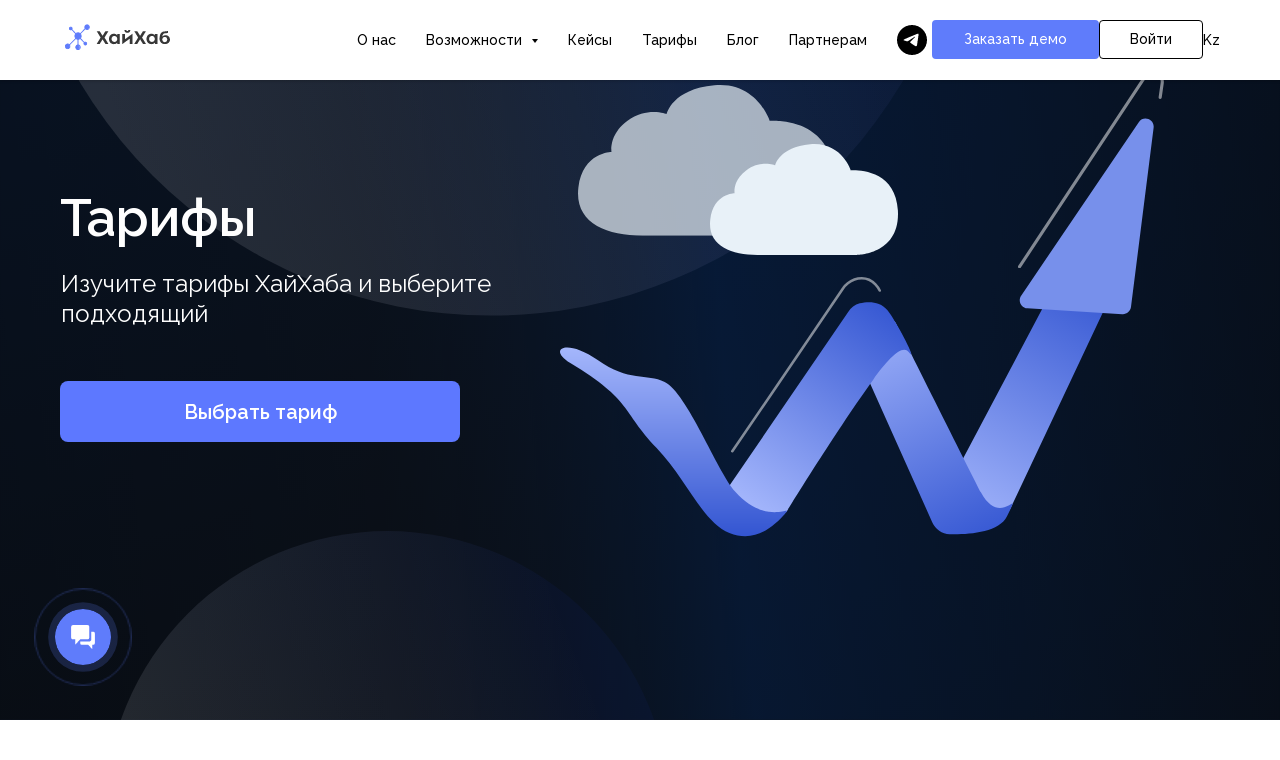

--- FILE ---
content_type: text/html; charset=UTF-8
request_url: https://start.hihub.ru/tariffs/?utm_source=market&utm_medium=tabel&utm_campaign=tariffs
body_size: 44560
content:
<!DOCTYPE html> <html> <head> <meta charset="utf-8" /> <meta http-equiv="Content-Type" content="text/html; charset=utf-8" /> <meta name="viewport" content="width=device-width, initial-scale=1.0" /> <meta name="google-site-verification" content="n19l2STEfDeTUvBT3PjzU7SmKV09hxorWqrYfLRQWzc" /> <meta name="yandex-verification" content="6ceda6bdcd78e2a5" /> <!--metatextblock--> <title>Тарифы ХайХаба | Облачная, Коробочная версии, ХайХаб + Битрикс24</title> <meta name="description" content="Описание и цены тарифов ХайХаба" /> <meta property="og:url" content="https://start.hihub.ru/tariffs/" /> <meta property="og:title" content="Тарифы ХайХаба | Облачная, Коробочная версии, ХайХаб + Битрикс24" /> <meta property="og:description" content="Описание и цены тарифов ХайХаба" /> <meta property="og:type" content="website" /> <meta property="og:image" content="https://static.tildacdn.com/tild6563-3464-4737-a565-353461343166/hihub_bage.jpg" /> <link rel="canonical" href="https://start.hihub.ru/tariffs/"> <!--/metatextblock--> <meta name="format-detection" content="telephone=no" /> <meta http-equiv="x-dns-prefetch-control" content="on"> <link rel="dns-prefetch" href="https://ws.tildacdn.com"> <link rel="dns-prefetch" href="https://static.tildacdn.com"> <link rel="icon" type="image/x-icon" sizes="32x32" href="https://static.tildacdn.com/tild3338-6334-4662-b538-616333313434/favicon_2.ico" media="(prefers-color-scheme: light)"/> <link rel="icon" type="image/x-icon" sizes="32x32" href="https://static.tildacdn.com/tild3832-6565-4066-b530-333133613036/Frame-12303.ico" media="(prefers-color-scheme: dark)"/> <link rel="icon" type="image/svg+xml" sizes="any" href="https://static.tildacdn.com/tild6465-3061-4230-a465-333631383034/logohihubblue.svg"> <link rel="apple-touch-icon" type="image/png" href="https://static.tildacdn.com/tild3435-6332-4866-a664-356237336466/hihublogo.png"> <link rel="icon" type="image/png" sizes="192x192" href="https://static.tildacdn.com/tild3435-6332-4866-a664-356237336466/hihublogo.png"> <!-- Assets --> <script src="https://neo.tildacdn.com/js/tilda-fallback-1.0.min.js" async charset="utf-8"></script> <link rel="stylesheet" href="https://static.tildacdn.com/css/tilda-grid-3.0.min.css" type="text/css" media="all" onerror="this.loaderr='y';"/> <link rel="stylesheet" href="https://static.tildacdn.com/ws/project5324550/tilda-blocks-page55741303.min.css?t=1768299656" type="text/css" media="all" onerror="this.loaderr='y';" /> <link rel="preconnect" href="https://fonts.gstatic.com"> <link href="https://fonts.googleapis.com/css2?family=Raleway:wght@300;400;500;600;700&subset=latin,cyrillic" rel="stylesheet"> <link rel="stylesheet" href="https://static.tildacdn.com/css/tilda-animation-2.0.min.css" type="text/css" media="all" onerror="this.loaderr='y';" /> <link rel="stylesheet" href="https://static.tildacdn.com/css/tilda-cards-1.0.min.css" type="text/css" media="all" onerror="this.loaderr='y';" /> <link rel="stylesheet" href="https://static.tildacdn.com/css/tilda-feed-1.1.min.css" type="text/css" media="all" onerror="this.loaderr='y';" /> <link rel="stylesheet" href="https://static.tildacdn.com/css/tilda-popup-1.1.min.css" type="text/css" media="print" onload="this.media='all';" onerror="this.loaderr='y';" /> <noscript><link rel="stylesheet" href="https://static.tildacdn.com/css/tilda-popup-1.1.min.css" type="text/css" media="all" /></noscript> <link rel="stylesheet" href="https://static.tildacdn.com/css/tilda-slds-1.4.min.css" type="text/css" media="print" onload="this.media='all';" onerror="this.loaderr='y';" /> <noscript><link rel="stylesheet" href="https://static.tildacdn.com/css/tilda-slds-1.4.min.css" type="text/css" media="all" /></noscript> <link rel="stylesheet" href="https://static.tildacdn.com/css/tilda-menusub-1.0.min.css" type="text/css" media="print" onload="this.media='all';" onerror="this.loaderr='y';" /> <noscript><link rel="stylesheet" href="https://static.tildacdn.com/css/tilda-menusub-1.0.min.css" type="text/css" media="all" /></noscript> <link rel="stylesheet" href="https://fonts.googleapis.com/css2?family=Raleway:wght@100;200;300;400;500;600;700;800;900&display=swap" type="text/css" /> <script nomodule src="https://static.tildacdn.com/js/tilda-polyfill-1.0.min.js" charset="utf-8"></script> <script type="text/javascript">function t_onReady(func) {if(document.readyState!='loading') {func();} else {document.addEventListener('DOMContentLoaded',func);}}
function t_onFuncLoad(funcName,okFunc,time) {if(typeof window[funcName]==='function') {okFunc();} else {setTimeout(function() {t_onFuncLoad(funcName,okFunc,time);},(time||100));}}function t_throttle(fn,threshhold,scope) {return function() {fn.apply(scope||this,arguments);};}function t396_initialScale(t){var e=document.getElementById("rec"+t);if(e){var i=e.querySelector(".t396__artboard");if(i){window.tn_scale_initial_window_width||(window.tn_scale_initial_window_width=document.documentElement.clientWidth);var a=window.tn_scale_initial_window_width,r=[],n,l=i.getAttribute("data-artboard-screens");if(l){l=l.split(",");for(var o=0;o<l.length;o++)r[o]=parseInt(l[o],10)}else r=[320,480,640,960,1200];for(var o=0;o<r.length;o++){var d=r[o];a>=d&&(n=d)}var _="edit"===window.allrecords.getAttribute("data-tilda-mode"),c="center"===t396_getFieldValue(i,"valign",n,r),s="grid"===t396_getFieldValue(i,"upscale",n,r),w=t396_getFieldValue(i,"height_vh",n,r),g=t396_getFieldValue(i,"height",n,r),u=!!window.opr&&!!window.opr.addons||!!window.opera||-1!==navigator.userAgent.indexOf(" OPR/");if(!_&&c&&!s&&!w&&g&&!u){var h=parseFloat((a/n).toFixed(3)),f=[i,i.querySelector(".t396__carrier"),i.querySelector(".t396__filter")],v=Math.floor(parseInt(g,10)*h)+"px",p;i.style.setProperty("--initial-scale-height",v);for(var o=0;o<f.length;o++)f[o].style.setProperty("height","var(--initial-scale-height)");t396_scaleInitial__getElementsToScale(i).forEach((function(t){t.style.zoom=h}))}}}}function t396_scaleInitial__getElementsToScale(t){return t?Array.prototype.slice.call(t.children).filter((function(t){return t&&(t.classList.contains("t396__elem")||t.classList.contains("t396__group"))})):[]}function t396_getFieldValue(t,e,i,a){var r,n=a[a.length-1];if(!(r=i===n?t.getAttribute("data-artboard-"+e):t.getAttribute("data-artboard-"+e+"-res-"+i)))for(var l=0;l<a.length;l++){var o=a[l];if(!(o<=i)&&(r=o===n?t.getAttribute("data-artboard-"+e):t.getAttribute("data-artboard-"+e+"-res-"+o)))break}return r}window.TN_SCALE_INITIAL_VER="1.0",window.tn_scale_initial_window_width=null;</script> <script src="https://static.tildacdn.com/js/jquery-1.10.2.min.js" charset="utf-8" onerror="this.loaderr='y';"></script> <script src="https://static.tildacdn.com/js/tilda-scripts-3.0.min.js" charset="utf-8" defer onerror="this.loaderr='y';"></script> <script src="https://static.tildacdn.com/ws/project5324550/tilda-blocks-page55741303.min.js?t=1768299656" charset="utf-8" async onerror="this.loaderr='y';"></script> <script src="https://static.tildacdn.com/js/tilda-lazyload-1.0.min.js" charset="utf-8" async onerror="this.loaderr='y';"></script> <script src="https://static.tildacdn.com/js/tilda-animation-2.0.min.js" charset="utf-8" async onerror="this.loaderr='y';"></script> <script src="https://static.tildacdn.com/js/tilda-zero-1.1.min.js" charset="utf-8" async onerror="this.loaderr='y';"></script> <script src="https://static.tildacdn.com/js/tilda-cards-1.0.min.js" charset="utf-8" async onerror="this.loaderr='y';"></script> <script src="https://static.tildacdn.com/js/tilda-feed-1.1.min.js" charset="utf-8" async onerror="this.loaderr='y';"></script> <script src="https://static.tildacdn.com/js/tilda-slds-1.4.min.js" charset="utf-8" async onerror="this.loaderr='y';"></script> <script src="https://static.tildacdn.com/js/hammer.min.js" charset="utf-8" async onerror="this.loaderr='y';"></script> <script src="https://static.tildacdn.com/js/tilda-menusub-1.0.min.js" charset="utf-8" async onerror="this.loaderr='y';"></script> <script src="https://static.tildacdn.com/js/tilda-menu-1.0.min.js" charset="utf-8" async onerror="this.loaderr='y';"></script> <script src="https://static.tildacdn.com/js/tilda-animation-ext-1.0.min.js" charset="utf-8" async onerror="this.loaderr='y';"></script> <script src="https://static.tildacdn.com/js/tilda-animation-sbs-1.0.min.js" charset="utf-8" async onerror="this.loaderr='y';"></script> <script src="https://static.tildacdn.com/js/tilda-zero-scale-1.0.min.js" charset="utf-8" async onerror="this.loaderr='y';"></script> <script src="https://static.tildacdn.com/js/tilda-skiplink-1.0.min.js" charset="utf-8" async onerror="this.loaderr='y';"></script> <script src="https://static.tildacdn.com/js/tilda-events-1.0.min.js" charset="utf-8" async onerror="this.loaderr='y';"></script> <!-- nominify begin --><script>
        (function(w,d,u){
                var s=d.createElement('script');s.async=true;s.src=u+'?'+(Date.now()/60000|0);
                var h=d.getElementsByTagName('script')[0];h.parentNode.insertBefore(s,h);
        })(window,document,'https://crm-js.storage.yandexcloud.net/crm/site_button/loader_7_w65ask.js');
</script><!-- nominify end --><script type="text/javascript">window.dataLayer=window.dataLayer||[];</script> <script type="text/javascript">(function() {if((/bot|google|yandex|baidu|bing|msn|duckduckbot|teoma|slurp|crawler|spider|robot|crawling|facebook/i.test(navigator.userAgent))===false&&typeof(sessionStorage)!='undefined'&&sessionStorage.getItem('visited')!=='y'&&document.visibilityState){var style=document.createElement('style');style.type='text/css';style.innerHTML='@media screen and (min-width: 980px) {.t-records {opacity: 0;}.t-records_animated {-webkit-transition: opacity ease-in-out .2s;-moz-transition: opacity ease-in-out .2s;-o-transition: opacity ease-in-out .2s;transition: opacity ease-in-out .2s;}.t-records.t-records_visible {opacity: 1;}}';document.getElementsByTagName('head')[0].appendChild(style);function t_setvisRecs(){var alr=document.querySelectorAll('.t-records');Array.prototype.forEach.call(alr,function(el) {el.classList.add("t-records_animated");});setTimeout(function() {Array.prototype.forEach.call(alr,function(el) {el.classList.add("t-records_visible");});sessionStorage.setItem("visited","y");},400);}
document.addEventListener('DOMContentLoaded',t_setvisRecs);}})();</script></head> <body class="t-body" style="margin:0;"> <!--allrecords--> <div id="allrecords" class="t-records" data-hook="blocks-collection-content-node" data-tilda-project-id="5324550" data-tilda-page-id="55741303" data-tilda-page-alias="tariffs/" data-tilda-formskey="da51a24ebf527bda30cfd71485324550" data-tilda-stat-scroll="yes" data-tilda-lazy="yes" data-tilda-root-zone="com" data-tilda-page-headcode="yes" data-tilda-project-country="RU"> <!--header--> <header id="t-header" class="t-records" data-hook="blocks-collection-content-node" data-tilda-project-id="5324550" data-tilda-page-id="26260531" data-tilda-formskey="da51a24ebf527bda30cfd71485324550" data-tilda-stat-scroll="yes" data-tilda-lazy="yes" data-tilda-root-zone="com" data-tilda-project-country="RU"> <div id="rec423805369" class="r t-rec" style=" " data-animationappear="off" data-record-type="360"> <!-- T360 --> <style>@media screen and (min-width:980px){.t-records{opacity:0;}.t-records_animated{-webkit-transition:opacity ease-in-out .5s;-moz-transition:opacity ease-in-out .5s;-o-transition:opacity ease-in-out .5s;transition:opacity ease-in-out .5s;}.t-records.t-records_visible,.t-records .t-records{opacity:1;}}</style> <script>t_onReady(function() {var allRecords=document.querySelector('.t-records');window.addEventListener('pageshow',function(event) {if(event.persisted) {allRecords.classList.add('t-records_visible');}});var rec=document.querySelector('#rec423805369');if(!rec) return;rec.setAttribute('data-animationappear','off');rec.style.opacity='1';allRecords.classList.add('t-records_animated');setTimeout(function() {allRecords.classList.add('t-records_visible');},200);});</script> <script>t_onReady(function() {var selects='button:not(.t-submit):not(.t835__btn_next):not(.t835__btn_prev):not(.t835__btn_result):not(.t862__btn_next):not(.t862__btn_prev):not(.t862__btn_result):not(.t854__news-btn):not(.t862__btn_next),' +
'a:not([href*="#"]):not(.carousel-control):not(.t-carousel__control):not(.t807__btn_reply):not([href^="#price"]):not([href^="javascript"]):not([href^="mailto"]):not([href^="tel"]):not([href^="link_sub"]):not(.js-feed-btn-show-more):not(.t367__opener):not([href^="https://www.dropbox.com/"])';var elements=document.querySelectorAll(selects);Array.prototype.forEach.call(elements,function(element) {if(element.getAttribute('data-menu-submenu-hook')) return;element.addEventListener('click',function(event) {var goTo=this.getAttribute('href');if(goTo!==null&&!goTo.startsWith('#')) {var ctrl=event.ctrlKey;var cmd=event.metaKey&&navigator.platform.indexOf('Mac')!==-1;if(!ctrl&&!cmd) {var target=this.getAttribute('target');if(target!=='_blank') {event.preventDefault();var allRecords=document.querySelector('.t-records');if(allRecords) {allRecords.classList.remove('t-records_visible');}
setTimeout(function() {window.location=goTo;},500);}}}});});});</script> </div> <div id="rec423805370" class="r t-rec" style=" " data-record-type="394"> <style>#allrecords .t-text a:not(.t-card__link),#allrecords .t-descr a:not(.t-card__link),#allrecords .t-heading a:not(.t-card__link):not(.t-feed__link),#allrecords .t-title a:not(.t-card__link),#allrecords .t-impact-text a:not(.t-card__link),#allrecords .t-text-impact a:not(.t-card__link),#allrecords .t-name:not(.t-feed__parts-switch-btn) a:not(.t794__typo):not(.t-menusub__link-item):not(.t-card__link):not(.t-feed__link),#allrecords .t-uptitle a:not(.t-card__link){color:#0056d3;font-weight:inherit;border-bottom:0px solid #ff3503;-webkit-box-shadow:inset 0px0px 0px #ff3503;-moz-box-shadow:inset 0px0px 0px #ff3503;box-shadow:inset 0px0px 0px #ff3503;}</style> </div> <div id="rec423805371" class="r t-rec t-rec_pt_0 t-rec_pb_0" style="padding-top:0px;padding-bottom:0px; " data-animationappear="off" data-record-type="257"> <!-- T228 --> <div id="nav423805371marker"></div> <div class="tmenu-mobile tmenu-mobile_positionfixed"> <div class="tmenu-mobile__container"> <div class="tmenu-mobile__burgerlogo"> <a href="/"> <img
src="https://static.tildacdn.com/tild6434-3265-4034-b365-303361323737/Frame_5618_1.svg"
class="tmenu-mobile__imglogo"
imgfield="img"
style="max-width: 120px; width: 120px;"
alt="Логотип ХайХаба"> </a> </div> <button type="button"
class="t-menuburger t-menuburger_first "
aria-label="Навигационное меню"
aria-expanded="false"> <span style="background-color:#5f7cfb;"></span> <span style="background-color:#5f7cfb;"></span> <span style="background-color:#5f7cfb;"></span> <span style="background-color:#5f7cfb;"></span> </button> <script>function t_menuburger_init(recid) {var rec=document.querySelector('#rec' + recid);if(!rec) return;var burger=rec.querySelector('.t-menuburger');if(!burger) return;var isSecondStyle=burger.classList.contains('t-menuburger_second');if(isSecondStyle&&!window.isMobile&&!('ontouchend' in document)) {burger.addEventListener('mouseenter',function() {if(burger.classList.contains('t-menuburger-opened')) return;burger.classList.remove('t-menuburger-unhovered');burger.classList.add('t-menuburger-hovered');});burger.addEventListener('mouseleave',function() {if(burger.classList.contains('t-menuburger-opened')) return;burger.classList.remove('t-menuburger-hovered');burger.classList.add('t-menuburger-unhovered');setTimeout(function() {burger.classList.remove('t-menuburger-unhovered');},300);});}
burger.addEventListener('click',function() {if(!burger.closest('.tmenu-mobile')&&!burger.closest('.t450__burger_container')&&!burger.closest('.t466__container')&&!burger.closest('.t204__burger')&&!burger.closest('.t199__js__menu-toggler')) {burger.classList.toggle('t-menuburger-opened');burger.classList.remove('t-menuburger-unhovered');}});var menu=rec.querySelector('[data-menu="yes"]');if(!menu) return;var menuLinks=menu.querySelectorAll('.t-menu__link-item');var submenuClassList=['t978__menu-link_hook','t978__tm-link','t966__tm-link','t794__tm-link','t-menusub__target-link'];Array.prototype.forEach.call(menuLinks,function(link) {link.addEventListener('click',function() {var isSubmenuHook=submenuClassList.some(function(submenuClass) {return link.classList.contains(submenuClass);});if(isSubmenuHook) return;burger.classList.remove('t-menuburger-opened');});});menu.addEventListener('clickedAnchorInTooltipMenu',function() {burger.classList.remove('t-menuburger-opened');});}
t_onReady(function() {t_onFuncLoad('t_menuburger_init',function(){t_menuburger_init('423805371');});});</script> <style>.t-menuburger{position:relative;flex-shrink:0;width:28px;height:20px;padding:0;border:none;background-color:transparent;outline:none;-webkit-transform:rotate(0deg);transform:rotate(0deg);transition:transform .5s ease-in-out;cursor:pointer;z-index:999;}.t-menuburger span{display:block;position:absolute;width:100%;opacity:1;left:0;-webkit-transform:rotate(0deg);transform:rotate(0deg);transition:.25s ease-in-out;height:3px;background-color:#000;}.t-menuburger span:nth-child(1){top:0px;}.t-menuburger span:nth-child(2),.t-menuburger span:nth-child(3){top:8px;}.t-menuburger span:nth-child(4){top:16px;}.t-menuburger__big{width:42px;height:32px;}.t-menuburger__big span{height:5px;}.t-menuburger__big span:nth-child(2),.t-menuburger__big span:nth-child(3){top:13px;}.t-menuburger__big span:nth-child(4){top:26px;}.t-menuburger__small{width:22px;height:14px;}.t-menuburger__small span{height:2px;}.t-menuburger__small span:nth-child(2),.t-menuburger__small span:nth-child(3){top:6px;}.t-menuburger__small span:nth-child(4){top:12px;}.t-menuburger-opened span:nth-child(1){top:8px;width:0%;left:50%;}.t-menuburger-opened span:nth-child(2){-webkit-transform:rotate(45deg);transform:rotate(45deg);}.t-menuburger-opened span:nth-child(3){-webkit-transform:rotate(-45deg);transform:rotate(-45deg);}.t-menuburger-opened span:nth-child(4){top:8px;width:0%;left:50%;}.t-menuburger-opened.t-menuburger__big span:nth-child(1){top:6px;}.t-menuburger-opened.t-menuburger__big span:nth-child(4){top:18px;}.t-menuburger-opened.t-menuburger__small span:nth-child(1),.t-menuburger-opened.t-menuburger__small span:nth-child(4){top:6px;}@media (hover),(min-width:0\0){.t-menuburger_first:hover span:nth-child(1){transform:translateY(1px);}.t-menuburger_first:hover span:nth-child(4){transform:translateY(-1px);}.t-menuburger_first.t-menuburger__big:hover span:nth-child(1){transform:translateY(3px);}.t-menuburger_first.t-menuburger__big:hover span:nth-child(4){transform:translateY(-3px);}}.t-menuburger_second span:nth-child(2),.t-menuburger_second span:nth-child(3){width:80%;left:20%;right:0;}@media (hover),(min-width:0\0){.t-menuburger_second.t-menuburger-hovered span:nth-child(2),.t-menuburger_second.t-menuburger-hovered span:nth-child(3){animation:t-menuburger-anim 0.3s ease-out normal forwards;}.t-menuburger_second.t-menuburger-unhovered span:nth-child(2),.t-menuburger_second.t-menuburger-unhovered span:nth-child(3){animation:t-menuburger-anim2 0.3s ease-out normal forwards;}}.t-menuburger_second.t-menuburger-opened span:nth-child(2),.t-menuburger_second.t-menuburger-opened span:nth-child(3){left:0;right:0;width:100%!important;}.t-menuburger_third span:nth-child(4){width:70%;left:unset;right:0;}@media (hover),(min-width:0\0){.t-menuburger_third:not(.t-menuburger-opened):hover span:nth-child(4){width:100%;}}.t-menuburger_third.t-menuburger-opened span:nth-child(4){width:0!important;right:50%;}.t-menuburger_fourth{height:12px;}.t-menuburger_fourth.t-menuburger__small{height:8px;}.t-menuburger_fourth.t-menuburger__big{height:18px;}.t-menuburger_fourth span:nth-child(2),.t-menuburger_fourth span:nth-child(3){top:4px;opacity:0;}.t-menuburger_fourth span:nth-child(4){top:8px;}.t-menuburger_fourth.t-menuburger__small span:nth-child(2),.t-menuburger_fourth.t-menuburger__small span:nth-child(3){top:3px;}.t-menuburger_fourth.t-menuburger__small span:nth-child(4){top:6px;}.t-menuburger_fourth.t-menuburger__small span:nth-child(2),.t-menuburger_fourth.t-menuburger__small span:nth-child(3){top:3px;}.t-menuburger_fourth.t-menuburger__small span:nth-child(4){top:6px;}.t-menuburger_fourth.t-menuburger__big span:nth-child(2),.t-menuburger_fourth.t-menuburger__big span:nth-child(3){top:6px;}.t-menuburger_fourth.t-menuburger__big span:nth-child(4){top:12px;}@media (hover),(min-width:0\0){.t-menuburger_fourth:not(.t-menuburger-opened):hover span:nth-child(1){transform:translateY(1px);}.t-menuburger_fourth:not(.t-menuburger-opened):hover span:nth-child(4){transform:translateY(-1px);}.t-menuburger_fourth.t-menuburger__big:not(.t-menuburger-opened):hover span:nth-child(1){transform:translateY(3px);}.t-menuburger_fourth.t-menuburger__big:not(.t-menuburger-opened):hover span:nth-child(4){transform:translateY(-3px);}}.t-menuburger_fourth.t-menuburger-opened span:nth-child(1),.t-menuburger_fourth.t-menuburger-opened span:nth-child(4){top:4px;}.t-menuburger_fourth.t-menuburger-opened span:nth-child(2),.t-menuburger_fourth.t-menuburger-opened span:nth-child(3){opacity:1;}@keyframes t-menuburger-anim{0%{width:80%;left:20%;right:0;}50%{width:100%;left:0;right:0;}100%{width:80%;left:0;right:20%;}}@keyframes t-menuburger-anim2{0%{width:80%;left:0;}50%{width:100%;right:0;left:0;}100%{width:80%;left:20%;right:0;}}</style> </div> </div> <style>.tmenu-mobile{background-color:#111;display:none;width:100%;top:0;z-index:990;}.tmenu-mobile_positionfixed{position:fixed;}.tmenu-mobile__text{color:#fff;}.tmenu-mobile__container{min-height:64px;padding:20px;position:relative;box-sizing:border-box;display:-webkit-flex;display:-ms-flexbox;display:flex;-webkit-align-items:center;-ms-flex-align:center;align-items:center;-webkit-justify-content:space-between;-ms-flex-pack:justify;justify-content:space-between;}.tmenu-mobile__list{display:block;}.tmenu-mobile__burgerlogo{display:inline-block;font-size:24px;font-weight:400;white-space:nowrap;vertical-align:middle;}.tmenu-mobile__imglogo{height:auto;display:block;max-width:300px!important;box-sizing:border-box;padding:0;margin:0 auto;}@media screen and (max-width:980px){.tmenu-mobile__menucontent_hidden{display:none;height:100%;}.tmenu-mobile{display:block;}}@media screen and (max-width:980px){#rec423805371 .tmenu-mobile{background-color:#ffffff;}#rec423805371 .tmenu-mobile__menucontent_fixed{position:fixed;top:64px;}#rec423805371 .t-menuburger{-webkit-order:1;-ms-flex-order:1;order:1;}}</style> <style> #rec423805371 .tmenu-mobile__burgerlogo a{color:#333333;}</style> <style> #rec423805371 .tmenu-mobile__burgerlogo__title{color:#333333;}</style> <div id="nav423805371" class="t228 t228__positionfixed tmenu-mobile__menucontent_hidden tmenu-mobile__menucontent_fixed" style="background-color: rgba(255,255,255,1); " data-bgcolor-hex="#ffffff" data-bgcolor-rgba="rgba(255,255,255,1)" data-navmarker="nav423805371marker" data-appearoffset="" data-bgopacity-two="" data-menushadow="" data-menushadow-css="0px 1px 3px rgba(0,0,0,0.2)" data-bgopacity="1" data-menu-items-align="right" data-menu="yes"> <div class="t228__maincontainer t228__c12collumns" style=""> <div class="t228__padding40px"></div> <div class="t228__leftside"> <div class="t228__leftcontainer"> <a href="/" class="t228__imgwrapper"> <img class="t228__imglogo t228__imglogomobile"
src="https://static.tildacdn.com/tild6434-3265-4034-b365-303361323737/Frame_5618_1.svg"
imgfield="img"
style="max-width: 120px; width: 120px; min-width: 120px; height: auto; display: block;"
alt="Логотип ХайХаба"> </a> </div> </div> <div class="t228__centerside t228__menualign_right"> <nav class="t228__centercontainer"> <ul role="list" class="t228__list t-menu__list"> <li class="t228__list_item"
style="padding:0 15px 0 0;"> <a class="t-menu__link-item"
href="/about/" data-menu-submenu-hook="" data-menu-item-number="1">
О нас
</a> </li> <li class="t228__list_item"
style="padding:0 15px;"> <a class="t-menu__link-item"
href=""
aria-expanded="false" role="button" data-menu-submenu-hook="link_sub2_423805371" data-menu-item-number="2">
Возможности
</a> <div class="t-menusub" data-submenu-hook="link_sub2_423805371" data-submenu-margin="15px" data-add-submenu-arrow="on"> <div class="t-menusub__menu"> <div class="t-menusub__content"> <ul role="list" class="t-menusub__list"> <li class="t-menusub__list-item t-name t-name_xs"> <a class="t-menusub__link-item t-name t-name_xs"
href="/knowledgebase/" data-menu-item-number="2">База знаний</a> </li> <li class="t-menusub__list-item t-name t-name_xs"> <a class="t-menusub__link-item t-name t-name_xs"
href="/review/" data-menu-item-number="2">Оценка</a> </li> <li class="t-menusub__list-item t-name t-name_xs"> <a class="t-menusub__link-item t-name t-name_xs"
href="/library/" data-menu-item-number="2">Библиотека</a> </li> <li class="t-menusub__list-item t-name t-name_xs"> <a class="t-menusub__link-item t-name t-name_xs"
href="/korporativnoe-obuchenie/" data-menu-item-number="2">Обучение</a> </li> <li class="t-menusub__list-item t-name t-name_xs"> <a class="t-menusub__link-item t-name t-name_xs"
href="/testing/" data-menu-item-number="2">Тестирование</a> </li> <li class="t-menusub__list-item t-name t-name_xs"> <a class="t-menusub__link-item t-name t-name_xs"
href="/developmentplan/" data-menu-item-number="2">План развития</a> </li> <li class="t-menusub__list-item t-name t-name_xs"> <a class="t-menusub__link-item t-name t-name_xs"
href="/feedback/" data-menu-item-number="2">Обратная связь</a> </li> <li class="t-menusub__list-item t-name t-name_xs"> <a class="t-menusub__link-item t-name t-name_xs"
href="/korp_portal" data-menu-item-number="2">Корпоративный портал</a> </li> <li class="t-menusub__list-item t-name t-name_xs"> <a class="t-menusub__link-item t-name t-name_xs"
href="/tabel/" data-menu-item-number="2">Табель</a> </li> <li class="t-menusub__list-item t-name t-name_xs"> <a class="t-menusub__link-item t-name t-name_xs"
href="/idea/" data-menu-item-number="2">Есть идея</a> </li> <li class="t-menusub__list-item t-name t-name_xs"> <a class="t-menusub__link-item t-name t-name_xs"
href="https://start.hihub.ru/structure#structure_references" data-menu-item-number="2">Должности</a> </li> <li class="t-menusub__list-item t-name t-name_xs"> <a class="t-menusub__link-item t-name t-name_xs"
href="https://start.hihub.ru/structure#structure_competence" data-menu-item-number="2">Компетенции</a> </li> <li class="t-menusub__list-item t-name t-name_xs"> <a class="t-menusub__link-item t-name t-name_xs"
href="/structure/" data-menu-item-number="2">Структура</a> </li> <li class="t-menusub__list-item t-name t-name_xs"> <a class="t-menusub__link-item t-name t-name_xs"
href="/scripts/" data-menu-item-number="2">Скрипты</a> </li> </ul> </div> </div> </div> </li> <li class="t228__list_item"
style="padding:0 15px;"> <a class="t-menu__link-item"
href="/cases/" data-menu-submenu-hook="" data-menu-item-number="3">
Кейсы
</a> </li> <li class="t228__list_item"
style="padding:0 15px;"> <a class="t-menu__link-item"
href="/tariffs/" data-menu-submenu-hook="" data-menu-item-number="4">
Тарифы
</a> </li> <li class="t228__list_item"
style="padding:0 15px;"> <a class="t-menu__link-item"
href="/blog/" data-menu-submenu-hook="" data-menu-item-number="5">
Блог
</a> </li> <li class="t228__list_item"
style="padding:0 0 0 15px;"> <a class="t-menu__link-item"
href="/partnership/" data-menu-submenu-hook="" data-menu-item-number="6">
Партнерам
</a> </li> </ul> </nav> </div> <div class="t228__rightside"> <div class="t228__rightcontainer"> <div class="t-sociallinks"> <ul role="list" class="t-sociallinks__wrapper" aria-label="Соц. сети"> <!-- new soclinks --><li class="t-sociallinks__item t-sociallinks__item_telegram"><a href="https://t.me/HiHub_Bot" target="_blank" rel="nofollow" aria-label="Бот ХайХаба" title="Бот ХайХаба" style="width: 30px; height: 30px;"><svg class="t-sociallinks__svg" role="presentation" width=30px height=30px viewBox="0 0 100 100" fill="none"
xmlns="http://www.w3.org/2000/svg"> <path fill-rule="evenodd" clip-rule="evenodd"
d="M50 100c27.614 0 50-22.386 50-50S77.614 0 50 0 0 22.386 0 50s22.386 50 50 50Zm21.977-68.056c.386-4.38-4.24-2.576-4.24-2.576-3.415 1.414-6.937 2.85-10.497 4.302-11.04 4.503-22.444 9.155-32.159 13.734-5.268 1.932-2.184 3.864-2.184 3.864l8.351 2.577c3.855 1.16 5.91-.129 5.91-.129l17.988-12.238c6.424-4.38 4.882-.773 3.34.773l-13.49 12.882c-2.056 1.804-1.028 3.35-.129 4.123 2.55 2.249 8.82 6.364 11.557 8.16.712.467 1.185.778 1.292.858.642.515 4.111 2.834 6.424 2.319 2.313-.516 2.57-3.479 2.57-3.479l3.083-20.226c.462-3.511.993-6.886 1.417-9.582.4-2.546.705-4.485.767-5.362Z"
fill="#000000" /> </svg></a></li><!-- /new soclinks --> </ul> </div> <div class="t228__right_buttons"> <div class="t228__right_buttons_wrap"> <div class="t228__right_buttons_but"> <a
class="t-btn t-btnflex t-btnflex_type_button t-btnflex_sm js-click-stat"
href="#demo_form" data-tilda-event-name="/tilda/click/rec423805371/button1"><span class="t-btnflex__text">Заказать демо</span> <style>#rec423805371 .t-btnflex.t-btnflex_type_button {color:#ffffff;background-color:#5f7cfb;border-style:solid !important;border-color:#5f7cfb !important;--border-width:2px;border-radius:4px;box-shadow:none !important;font-weight:500;transition-duration:0.2s;transition-property:background-color,color,border-color,box-shadow,opacity,transform,gap;transition-timing-function:ease-in-out;}@media (hover:hover) {#rec423805371 .t-btnflex.t-btnflex_type_button:not(.t-animate_no-hover):hover {border-color:#3456d2 !important;background-color:#3456d2 !important;}#rec423805371 .t-btnflex.t-btnflex_type_button:not(.t-animate_no-hover):focus-visible {border-color:#3456d2 !important;background-color:#3456d2 !important;}}</style></a> </div> <div class="t228__right_buttons_but"> <a
class="t-btn t-btnflex t-btnflex_type_button2 t-btnflex_sm js-click-stat"
href="https://hihub.ru/"
target="_blank" data-tilda-event-name="/tilda/click/rec423805371/button2"><span class="t-btnflex__text">Войти</span> <style>#rec423805371 .t-btnflex.t-btnflex_type_button2 {color:#000000;background-color:#ffffff;border-style:solid !important;border-color:#000000 !important;--border-width:1px;border-radius:4px;box-shadow:none !important;font-weight:500;transition-duration:0.2s;transition-property:background-color,color,border-color,box-shadow,opacity,transform,gap;transition-timing-function:ease-in-out;}@media (hover:hover) {#rec423805371 .t-btnflex.t-btnflex_type_button2:not(.t-animate_no-hover):hover {background-color:#f5f6fa !important;}#rec423805371 .t-btnflex.t-btnflex_type_button2:not(.t-animate_no-hover):focus-visible {background-color:#f5f6fa !important;}}</style></a> </div> </div> </div> <div class="t228__right_langs"> <div class="t228__right_buttons_wrap"> <div class="t228__right_langs_lang"> <a style="" href="https://hihub.kz/">Kz</a> </div> </div> </div> </div> </div> <div class="t228__padding40px"> </div> </div> </div> <style>@media screen and (max-width:980px){#rec423805371 .t228__leftcontainer{display:none;}}</style> <style>@media screen and (max-width:980px){#rec423805371 .t228__leftcontainer{padding:20px;}#rec423805371 .t228__imglogo{padding:20px 0;}#rec423805371 .t228{}}</style> <script>window.addEventListener('resize',t_throttle(function() {t_onFuncLoad('t_menu__setBGcolor',function() {t_menu__setBGcolor('423805371','.t228');});}));t_onReady(function() {t_onFuncLoad('t_menu__highlightActiveLinks',function() {t_menu__highlightActiveLinks('.t228__list_item a');});t_onFuncLoad('t_menu__findAnchorLinks',function() {t_menu__findAnchorLinks('423805371','.t228__list_item a');});t_onFuncLoad('t228__init',function() {t228__init('423805371');});t_onFuncLoad('t_menu__setBGcolor',function() {t_menu__setBGcolor('423805371','.t228');});t_onFuncLoad('t_menu__interactFromKeyboard',function() {t_menu__interactFromKeyboard('423805371');});t_onFuncLoad('t_menu__createMobileMenu',function() {t_menu__createMobileMenu('423805371','.t228');});});</script> <style>#rec423805371 .t-menu__link-item{-webkit-transition:color 0.3s ease-in-out,opacity 0.3s ease-in-out;transition:color 0.3s ease-in-out,opacity 0.3s ease-in-out;position:relative;}#rec423805371 .t-menu__link-item:not(.t-active):not(.tooltipstered)::after{content:'';position:absolute;left:0;bottom:20%;opacity:0;width:100%;height:100%;border-bottom:0px solid #3456d2;-webkit-box-shadow:inset 0px -1px 0px 0px #3456d2;-moz-box-shadow:inset 0px -1px 0px 0px #3456d2;box-shadow:inset 0px -1px 0px 0px #3456d2;-webkit-transition:all 0.3s ease;transition:all 0.3s ease;pointer-events:none;}#rec423805371 .t-menu__link-item.t-active:not(.t978__menu-link){color:#000000 !important;opacity:1 !important;}#rec423805371 .t-menu__link-item.t-active::after{content:'';position:absolute;left:0;-webkit-transition:all 0.3s ease;transition:all 0.3s ease;opacity:1;width:100%;height:100%;bottom:-0px;border-bottom:0px solid #3456d2;-webkit-box-shadow:inset 0px -1px 0px 0px #3456d2;-moz-box-shadow:inset 0px -1px 0px 0px #3456d2;box-shadow:inset 0px -1px 0px 0px #3456d2;}#rec423805371 .t-menu__link-item:not(.t-active):not(.tooltipstered):hover::after{opacity:1;bottom:-0px;}#rec423805371 .t-menu__link-item:not(.t-active):not(.tooltipstered):focus-visible::after{opacity:1;bottom:-0px;}@supports (overflow:-webkit-marquee) and (justify-content:inherit){#rec423805371 .t-menu__link-item,#rec423805371 .t-menu__link-item.t-active{opacity:1 !important;}}</style> <style>#rec423805371{--menusub-text-color:#000000;--menusub-bg:#fff;--menusub-shadow:none;--menusub-radius:0;--menusub-border:none;--menusub-width:200px;--menusub-transition:0.3s ease-in-out;--menusub-active-color:#3456d2;--menusub-hover-color:#3456d2;}#rec423805371 .t-menusub__link-item,#rec423805371 .t-menusub__innermenu-link{-webkit-transition:color var(--menusub-transition),opacity var(--menusub-transition);transition:color var(--menusub-transition),opacity var(--menusub-transition);}#rec423805371 .t-menusub__link-item.t-active,#rec423805371 .t-menusub__innermenu-link.t-active{color:var(--menusub-active-color) !important;opacity:1 !important;}#rec423805371 .t-menusub__link-item:not(.t-active):not(.tooltipstered):hover,#rec423805371 .t-menusub__innermenu-link:not(.t-active):hover{color:var(--menusub-hover-color) !important;opacity:1 !important;}@supports (overflow:-webkit-marquee) and (justify-content:inherit){#rec423805371 .t-menusub__link-item,#rec423805371 .t-menusub__link-item.t-active{opacity:1 !important;}}@media screen and (max-width:980px){#rec423805371 .t-menusub__menu .t-menusub__link-item,#rec423805371 .t-menusub__menu .t-menusub__innermenu-link{color:var(--menusub-text-color) !important;}#rec423805371 .t-menusub__menu .t-menusub__link-item.t-active{color:var(--menusub-active-color) !important;}#rec423805371 .t-menusub__menu .t-menusub__list-item:has(.t-active){background-color:var(--menusub-hover-bg);}}@media screen and (max-width:980px){#rec423805371 .t-menusub__menu-wrapper{background-color:var(--menusub-bg) !important;border-radius:var(--menusub-radius) !important;border:var(--menusub-border) !important;box-shadow:var(--menusub-shadow) !important;overflow:auto;max-width:var(--mobile-max-width);}#rec423805371 .t-menusub__menu-wrapper .t-menusub__content{background-color:transparent !important;border:none !important;box-shadow:none !important;border-radius:0 !important;margin-top:0 !important;}}</style> <script>t_onReady(function() {setTimeout(function(){t_onFuncLoad('t_menusub_init',function() {t_menusub_init('423805371');});},500);});</script> <style>@media screen and (min-width:981px){#rec423805371 .t-menusub__menu{background-color:var(--menusub-bg);max-width:var(--menusub-width);border-radius:var(--menusub-radius);border:var(--menusub-border);box-shadow:var(--menusub-shadow);}}</style> <style> #rec423805371 a.t-menusub__link-item{font-weight:400;}</style> <style> #rec423805371 .t228__leftcontainer a{color:#333333;}#rec423805371 a.t-menu__link-item{font-size:14px;color:#000000;font-weight:500;}#rec423805371 .t228__right_langs_lang a{font-size:14px;color:#000000;font-weight:500;}</style> <style> #rec423805371 .t228__logo{color:#333333;}</style> <style>#rec423805371 .t228 {box-shadow:0px 1px 3px rgba(0,0,0,0.2);}</style> </div> <div id="rec493348206" class="r t-rec" style=" " data-animationappear="off" data-record-type="602"> <!-- T602 --> <div class="t602"> <div class="t602__indicator" style="background:#5f7cfb;"></div> </div> <script>t_onReady(function() {t_onFuncLoad('t602_init',function() {t602_init('493348206');});});</script> </div> </header> <!--/header--> <div id="rec1473419321" class="r t-rec" style=" " data-animationappear="off" data-record-type="360"> <!-- T360 --> <style>@media screen and (min-width:980px){.t-records{opacity:0;}.t-records_animated{-webkit-transition:opacity ease-in-out .5s;-moz-transition:opacity ease-in-out .5s;-o-transition:opacity ease-in-out .5s;transition:opacity ease-in-out .5s;}.t-records.t-records_visible,.t-records .t-records{opacity:1;}}</style> <script>t_onReady(function() {var allRecords=document.querySelector('.t-records');window.addEventListener('pageshow',function(event) {if(event.persisted) {allRecords.classList.add('t-records_visible');}});var rec=document.querySelector('#rec1473419321');if(!rec) return;rec.setAttribute('data-animationappear','off');rec.style.opacity='1';allRecords.classList.add('t-records_animated');setTimeout(function() {allRecords.classList.add('t-records_visible');},200);});</script> <script>t_onReady(function() {var selects='button:not(.t-submit):not(.t835__btn_next):not(.t835__btn_prev):not(.t835__btn_result):not(.t862__btn_next):not(.t862__btn_prev):not(.t862__btn_result):not(.t854__news-btn):not(.t862__btn_next),' +
'a:not([href*="#"]):not(.carousel-control):not(.t-carousel__control):not(.t807__btn_reply):not([href^="#price"]):not([href^="javascript"]):not([href^="mailto"]):not([href^="tel"]):not([href^="link_sub"]):not(.js-feed-btn-show-more):not(.t367__opener):not([href^="https://www.dropbox.com/"])';var elements=document.querySelectorAll(selects);Array.prototype.forEach.call(elements,function(element) {if(element.getAttribute('data-menu-submenu-hook')) return;element.addEventListener('click',function(event) {var goTo=this.getAttribute('href');if(goTo!==null&&!goTo.startsWith('#')) {var ctrl=event.ctrlKey;var cmd=event.metaKey&&navigator.platform.indexOf('Mac')!==-1;if(!ctrl&&!cmd) {var target=this.getAttribute('target');if(target!=='_blank') {event.preventDefault();var allRecords=document.querySelector('.t-records');if(allRecords) {allRecords.classList.remove('t-records_visible');}
setTimeout(function() {window.location=goTo;},500);}}}});});});</script> </div> <div id="rec1474243761" class="r t-rec" style=" " data-animationappear="off" data-record-type="890"> <!-- t890 --> <div class="t890"> <button type="button"
class="t890__arrow
aria-label="Вернуться к началу страницы"
style="box-shadow:0px 0px 10px rgba(0,0,0,0.2);"> <svg role="presentation" width="50" height="50" fill="none" xmlns="http://www.w3.org/2000/svg"> <rect width="50" height="50" rx="50" fill="#ffffff" fill-opacity="1.0" stroke="none" /> <path d="M14 28L25 18l10 10" stroke="#5d78ff" stroke-width="1" fill="none"/> </svg> </button> </div> <style>#rec1474243761 .t890{right:20px;left:unset;}</style> <script type="text/javascript">t_onReady(function() {t_onFuncLoad('t890_init',function() {t890_init('1474243761','');});});</script> <style>@media screen and (min-width:981px){#rec1474243761 .t890__arrow:hover svg path{stroke:#ffffff;stroke-width:1;}#rec1474243761 .t890__arrow:focus-visible svg path{stroke:#ffffff;stroke-width:1;}#rec1474243761 .t890__arrow:hover svg rect{fill:#5d78ff;fill-opacity:1;}#rec1474243761 .t890__arrow:focus-visible svg rect{fill:#5d78ff;fill-opacity:1;}}#rec1474243761 .t890__arrow{border-radius:53px;}</style> </div> <div id="rec1473419331" class="r t-rec" style=" " data-record-type="394"> <style>#allrecords .t-text a:not(.t-card__link),#allrecords .t-descr a:not(.t-card__link),#allrecords .t-heading a:not(.t-card__link):not(.t-feed__link),#allrecords .t-title a:not(.t-card__link),#allrecords .t-impact-text a:not(.t-card__link),#allrecords .t-text-impact a:not(.t-card__link),#allrecords .t-name:not(.t-feed__parts-switch-btn) a:not(.t794__typo):not(.t-menusub__link-item):not(.t-card__link):not(.t-feed__link),#allrecords .t-uptitle a:not(.t-card__link){color:#0056d3;font-weight:inherit;border-bottom:0px solid #ff3503;-webkit-box-shadow:inset 0px0px 0px #ff3503;-moz-box-shadow:inset 0px0px 0px #ff3503;box-shadow:inset 0px0px 0px #ff3503;}</style> </div> <div id="rec1473419341" class="r t-rec" style="background-color:#090f18; " data-animationappear="off" data-record-type="396" data-bg-color="#090f18"> <!-- T396 --> <style>#rec1473419341 .t396__artboard {min-height:550px;height:100vh;background-color:#090f18;}#rec1473419341 .t396__filter {min-height:550px;height:100vh;}#rec1473419341 .t396__carrier{min-height:550px;height:100vh;background-position:right bottom;background-attachment:scroll;background-image:url('https://static.tildacdn.com/tild6438-3064-4439-a339-306639626462/photo.svg');background-size:cover;background-repeat:no-repeat;}@media screen and (max-width:1199px) {#rec1473419341 .t396__artboard,#rec1473419341 .t396__filter,#rec1473419341 .t396__carrier {}#rec1473419341 .t396__filter {}#rec1473419341 .t396__carrier {background-attachment:scroll;}}@media screen and (max-width:959px) {#rec1473419341 .t396__artboard,#rec1473419341 .t396__filter,#rec1473419341 .t396__carrier {}#rec1473419341 .t396__filter {}#rec1473419341 .t396__carrier {background-attachment:scroll;}}@media screen and (max-width:639px) {#rec1473419341 .t396__artboard,#rec1473419341 .t396__filter,#rec1473419341 .t396__carrier {}#rec1473419341 .t396__filter {}#rec1473419341 .t396__carrier {background-attachment:scroll;}}@media screen and (max-width:479px) {#rec1473419341 .t396__artboard,#rec1473419341 .t396__filter,#rec1473419341 .t396__carrier {}#rec1473419341 .t396__filter {}#rec1473419341 .t396__carrier {background-attachment:scroll;}}#rec1473419341 .tn-elem[data-elem-id="1739358828105"]{z-index:3;top:calc(50vh - 275px + 446px);;left:calc(50% - 600px + 65px);;width:565px;height:auto;}#rec1473419341 .tn-elem[data-elem-id="1739358828105"] .tn-atom{border-radius:0px 0px 0px 0px;background-position:center center;border-width:var(--t396-borderwidth,0);border-style:var(--t396-borderstyle,solid);border-color:var(--t396-bordercolor,transparent);transition:background-color var(--t396-speedhover,0s) ease-in-out,color var(--t396-speedhover,0s) ease-in-out,border-color var(--t396-speedhover,0s) ease-in-out,box-shadow var(--t396-shadowshoverspeed,0.2s) ease-in-out;}#rec1473419341 .tn-elem[data-elem-id="1739358828105"] .tn-atom__img{border-radius:0px 0px 0px 0px;object-position:center center;}@media screen and (max-width:1199px){#rec1473419341 .tn-elem[data-elem-id="1739358828105"]{display:table;height:auto;}}@media screen and (max-width:959px){#rec1473419341 .tn-elem[data-elem-id="1739358828105"]{display:table;height:auto;}}@media screen and (max-width:639px){#rec1473419341 .tn-elem[data-elem-id="1739358828105"]{display:table;height:auto;}}@media screen and (max-width:479px){#rec1473419341 .tn-elem[data-elem-id="1739358828105"]{display:table;height:auto;}}#rec1473419341 .tn-elem[data-elem-id="1738248956852"]{z-index:3;top:calc(50vh - 275px + -728px);;left:calc(50% - 600px + -28px);;width:958px;height:auto;}#rec1473419341 .tn-elem[data-elem-id="1738248956852"] .tn-atom{border-radius:0px 0px 0px 0px;background-position:center center;border-width:var(--t396-borderwidth,0);border-style:var(--t396-borderstyle,solid);border-color:var(--t396-bordercolor,transparent);transition:background-color var(--t396-speedhover,0s) ease-in-out,color var(--t396-speedhover,0s) ease-in-out,border-color var(--t396-speedhover,0s) ease-in-out,box-shadow var(--t396-shadowshoverspeed,0.2s) ease-in-out;}#rec1473419341 .tn-elem[data-elem-id="1738248956852"] .tn-atom__img{border-radius:0px 0px 0px 0px;object-position:center center;}@media screen and (max-width:1199px){#rec1473419341 .tn-elem[data-elem-id="1738248956852"]{display:table;height:auto;}}@media screen and (max-width:959px){#rec1473419341 .tn-elem[data-elem-id="1738248956852"]{display:table;height:auto;}}@media screen and (max-width:639px){#rec1473419341 .tn-elem[data-elem-id="1738248956852"]{display:table;height:auto;}}@media screen and (max-width:479px){#rec1473419341 .tn-elem[data-elem-id="1738248956852"]{display:table;height:auto;}}#rec1473419341 .tn-elem[data-elem-id="176070397158975030"]{z-index:3;top:calc(50vh - 275px + -43px);;left:calc(50% - 600px + 978px);;width:150px;height:auto;}#rec1473419341 .tn-elem[data-elem-id="176070397158975030"] .tn-atom{border-radius:0px 0px 0px 0px;background-position:center center;border-width:var(--t396-borderwidth,0);border-style:var(--t396-borderstyle,solid);border-color:var(--t396-bordercolor,transparent);transition:background-color var(--t396-speedhover,0s) ease-in-out,color var(--t396-speedhover,0s) ease-in-out,border-color var(--t396-speedhover,0s) ease-in-out,box-shadow var(--t396-shadowshoverspeed,0.2s) ease-in-out;}#rec1473419341 .tn-elem[data-elem-id="176070397158975030"] .tn-atom__img{border-radius:0px 0px 0px 0px;object-position:center center;}@media screen and (max-width:1199px){#rec1473419341 .tn-elem[data-elem-id="176070397158975030"]{display:table;top:10px;;left:calc(50% - 480px + 1440px);;width:483px;height:auto;}}@media screen and (max-width:959px){#rec1473419341 .tn-elem[data-elem-id="176070397158975030"]{display:table;top:155px;;left:calc(50% - 320px + 1034px);;height:auto;}}@media screen and (max-width:639px){#rec1473419341 .tn-elem[data-elem-id="176070397158975030"]{display:table;top:155px;;left:calc(50% - 240px + 1034px);;height:auto;}}@media screen and (max-width:479px){#rec1473419341 .tn-elem[data-elem-id="176070397158975030"]{display:table;top:221px;;left:calc(50% - 160px + 543px);;width:265px;height:auto;}}#rec1473419341 .tn-elem[data-elem-id="176043871600372330"]{z-index:3;top:calc(50vh - 275px + 192px);;left:calc(50% - 600px + 691px);;width:150px;height:auto;}#rec1473419341 .tn-elem[data-elem-id="176043871600372330"] .tn-atom{border-radius:0px 0px 0px 0px;background-position:center center;border-width:var(--t396-borderwidth,0);border-style:var(--t396-borderstyle,solid);border-color:var(--t396-bordercolor,transparent);transition:background-color var(--t396-speedhover,0s) ease-in-out,color var(--t396-speedhover,0s) ease-in-out,border-color var(--t396-speedhover,0s) ease-in-out,box-shadow var(--t396-shadowshoverspeed,0.2s) ease-in-out;}#rec1473419341 .tn-elem[data-elem-id="176043871600372330"] .tn-atom__img{border-radius:0px 0px 0px 0px;object-position:center center;}@media screen and (max-width:1199px){#rec1473419341 .tn-elem[data-elem-id="176043871600372330"]{display:table;top:0px;;left:calc(50% - 480px + 1430px);;width:483px;height:auto;}}@media screen and (max-width:959px){#rec1473419341 .tn-elem[data-elem-id="176043871600372330"]{display:table;top:145px;;left:calc(50% - 320px + 1024px);;height:auto;}}@media screen and (max-width:639px){#rec1473419341 .tn-elem[data-elem-id="176043871600372330"]{display:table;top:145px;;left:calc(50% - 240px + 1024px);;height:auto;}}@media screen and (max-width:479px){#rec1473419341 .tn-elem[data-elem-id="176043871600372330"]{display:table;top:201px;;left:calc(50% - 160px + 533px);;width:265px;height:auto;}}#rec1473419341 .tn-elem[data-elem-id="176070344020872780"]{z-index:3;top:calc(50vh - 275px + 0px);;left:calc(50% - 600px + 538px);;width:256px;height:auto;}#rec1473419341 .tn-elem[data-elem-id="176070344020872780"] .tn-atom{border-radius:16px 16px 16px 16px;opacity:0.7;background-position:center center;border-width:var(--t396-borderwidth,0);border-style:var(--t396-borderstyle,solid);border-color:var(--t396-bordercolor,transparent);transition:background-color var(--t396-speedhover,0s) ease-in-out,color var(--t396-speedhover,0s) ease-in-out,border-color var(--t396-speedhover,0s) ease-in-out,box-shadow var(--t396-shadowshoverspeed,0.2s) ease-in-out;}#rec1473419341 .tn-elem[data-elem-id="176070344020872780"] .tn-atom__img{border-radius:16px 16px 16px 16px;object-position:center center;}@media screen and (max-width:1199px){#rec1473419341 .tn-elem[data-elem-id="176070344020872780"]{display:table;top:56px;;left:calc(50% - 480px + 458px);;width:208px;height:auto;}}@media screen and (max-width:959px){#rec1473419341 .tn-elem[data-elem-id="176070344020872780"]{display:table;top:117px;;left:calc(50% - 320px + 1027px);;height:auto;}}@media screen and (max-width:639px){#rec1473419341 .tn-elem[data-elem-id="176070344020872780"]{display:table;top:117px;;left:calc(50% - 240px + 1027px);;height:auto;}}@media screen and (max-width:479px){#rec1473419341 .tn-elem[data-elem-id="176070344020872780"]{display:table;top:170px;;left:calc(50% - 160px + -71px);;width:275px;height:auto;border-radius:4px 4px 4px 4px;}#rec1473419341 .tn-elem[data-elem-id="176070344020872780"] .tn-atom{background-size:cover;border-radius:4px 4px 4px 4px;}#rec1473419341 .tn-elem[data-elem-id="176070344020872780"] .tn-atom__img{border-radius:4px 4px 4px 4px;}}#rec1473419341 .tn-elem[data-elem-id="176043859036657650"]{z-index:3;top:calc(50vh - 275px + 59px);;left:calc(50% - 600px + 670px);;width:188px;height:auto;}#rec1473419341 .tn-elem[data-elem-id="176043859036657650"] .tn-atom{border-radius:16px 16px 16px 16px;background-position:center center;border-width:var(--t396-borderwidth,0);border-style:var(--t396-borderstyle,solid);border-color:var(--t396-bordercolor,transparent);transition:background-color var(--t396-speedhover,0s) ease-in-out,color var(--t396-speedhover,0s) ease-in-out,border-color var(--t396-speedhover,0s) ease-in-out,box-shadow var(--t396-shadowshoverspeed,0.2s) ease-in-out;}#rec1473419341 .tn-elem[data-elem-id="176043859036657650"] .tn-atom__img{border-radius:16px 16px 16px 16px;object-position:center center;}@media screen and (max-width:1199px){#rec1473419341 .tn-elem[data-elem-id="176043859036657650"]{display:table;top:111px;;left:calc(50% - 480px + 565px);;width:146px;height:auto;}}@media screen and (max-width:959px){#rec1473419341 .tn-elem[data-elem-id="176043859036657650"]{display:table;top:117px;;left:calc(50% - 320px + 1027px);;height:auto;}}@media screen and (max-width:639px){#rec1473419341 .tn-elem[data-elem-id="176043859036657650"]{display:table;top:117px;;left:calc(50% - 240px + 1027px);;height:auto;}}@media screen and (max-width:479px){#rec1473419341 .tn-elem[data-elem-id="176043859036657650"]{display:table;top:230px;;left:calc(50% - 160px + 52px);;width:185px;height:auto;border-radius:4px 4px 4px 4px;}#rec1473419341 .tn-elem[data-elem-id="176043859036657650"] .tn-atom{background-size:cover;border-radius:4px 4px 4px 4px;}#rec1473419341 .tn-elem[data-elem-id="176043859036657650"] .tn-atom__img{border-radius:4px 4px 4px 4px;}}#rec1473419341 .tn-elem[data-elem-id="176070391955232620"]{z-index:3;top:calc(50vh - 275px + 9px);;left:calc(50% - 600px + 520px);;width:598px;height:auto;}#rec1473419341 .tn-elem[data-elem-id="176070391955232620"] .tn-atom{border-radius:0px 0px 0px 0px;background-position:center center;border-width:var(--t396-borderwidth,0);border-style:var(--t396-borderstyle,solid);border-color:var(--t396-bordercolor,transparent);transition:background-color var(--t396-speedhover,0s) ease-in-out,color var(--t396-speedhover,0s) ease-in-out,border-color var(--t396-speedhover,0s) ease-in-out,box-shadow var(--t396-shadowshoverspeed,0.2s) ease-in-out;}#rec1473419341 .tn-elem[data-elem-id="176070391955232620"] .tn-atom__img{border-radius:0px 0px 0px 0px;object-position:center center;}@media screen and (max-width:1199px){#rec1473419341 .tn-elem[data-elem-id="176070391955232620"]{display:table;top:73px;;left:calc(50% - 480px + 479px);;width:432px;height:auto;}}@media screen and (max-width:959px){#rec1473419341 .tn-elem[data-elem-id="176070391955232620"]{display:table;top:145px;;left:calc(50% - 320px + 1024px);;height:auto;}}@media screen and (max-width:639px){#rec1473419341 .tn-elem[data-elem-id="176070391955232620"]{display:table;top:145px;;left:calc(50% - 240px + 1024px);;height:auto;}}@media screen and (max-width:479px){#rec1473419341 .tn-elem[data-elem-id="176070391955232620"]{display:table;top:195px;;left:calc(50% - 160px + 10px);;width:300px;height:auto;}}#rec1473419341 .tn-elem[data-elem-id="1745327955285"]{color:#ffffff;z-index:3;top:calc(50vh - 30px + -61px);;left:calc(50% - 219.5px + -360px);;width:439px;height:auto;}#rec1473419341 .tn-elem[data-elem-id="1745327955285"] .tn-atom{vertical-align:middle;color:#ffffff;font-size:24px;font-family:'Raleway',Arial,sans-serif;line-height:1.25;font-weight:400;background-position:center center;border-width:var(--t396-borderwidth,0);border-style:var(--t396-borderstyle,solid);border-color:var(--t396-bordercolor,transparent);transition:background-color var(--t396-speedhover,0s) ease-in-out,color var(--t396-speedhover,0s) ease-in-out,border-color var(--t396-speedhover,0s) ease-in-out,box-shadow var(--t396-shadowshoverspeed,0.2s) ease-in-out;text-shadow:var(--t396-shadow-text-x,0px) var(--t396-shadow-text-y,0px) var(--t396-shadow-text-blur,0px) rgba(var(--t396-shadow-text-color),var(--t396-shadow-text-opacity,100%));}@media screen and (max-width:1199px){#rec1473419341 .tn-elem[data-elem-id="1745327955285"]{display:table;top:calc(275px - 30px + -92px);;left:calc(50% - 219.5px + -276px);;width:368px;height:auto;}#rec1473419341 .tn-elem[data-elem-id="1745327955285"] .tn-atom{font-size:24px;background-size:cover;}}@media screen and (max-width:959px){#rec1473419341 .tn-elem[data-elem-id="1745327955285"]{display:table;top:calc(275px - 30px + -48px);;left:calc(50% - 219.5px + -70px);;width:460px;height:auto;}}@media screen and (max-width:639px){#rec1473419341 .tn-elem[data-elem-id="1745327955285"]{display:table;top:calc(275px - 30px + -78px);;left:calc(50% - 219.5px + 0px);;width:460px;height:auto;}#rec1473419341 .tn-elem[data-elem-id="1745327955285"] .tn-atom{font-size:24px;line-height:1.2;background-size:cover;}}@media screen and (max-width:479px){#rec1473419341 .tn-elem[data-elem-id="1745327955285"]{display:table;top:calc(275px - 30px + -136px);;left:calc(50% - 219.5px + 0px);;width:300px;height:auto;text-align:left;}#rec1473419341 .tn-elem[data-elem-id="1745327955285"] .tn-atom{font-size:14px;background-size:cover;}}#rec1473419341 .tn-elem[data-elem-id="1745566710674"]{color:#ffffff;text-align:center;z-index:3;top:calc(50vh - 275px + 296px);;left:calc(50% - 600px + 20px);;width:400px;height:61px;}#rec1473419341 .tn-elem[data-elem-id="1745566710674"] .tn-atom{color:#ffffff;font-size:20px;font-family:'Raleway',Arial,sans-serif;line-height:1.5;font-weight:600;border-radius:8px 8px 8px 8px;background-color:transparent;background-position:center center;--t396-borderwidth:1px;border-width:var(--t396-borderwidth,0);border-style:var(--t396-borderstyle,solid);border-color:transparent;--t396-speedhover:0.2s;transition:background-color var(--t396-speedhover,0s) ease-in-out,color var(--t396-speedhover,0s) ease-in-out,border-color var(--t396-speedhover,0s) ease-in-out,box-shadow var(--t396-shadowshoverspeed,0.2s) ease-in-out;position:relative;z-index:1;background-image:none;--t396-bgcolor-color:#5d78ff;--t396-bgcolor-image:none;--t396-bgcolor-hover-color:#3456d2;--t396-bgcolor-hover-image:none;-webkit-box-pack:center;-ms-flex-pack:center;justify-content:center;}#rec1473419341 .tn-elem[data-elem-id="1745566710674"] .tn-atom::before,#rec1473419341 .tn-elem[data-elem-id="1745566710674"] .tn-atom::after{--t396-borderoffset:calc(var(--t396-borderwidth,0px) * var(--t396-borderstyle-existed,1));content:'';position:absolute;width:calc(100% + 2 * var(--t396-borderoffset));height:calc(100% + 2 * var(--t396-borderoffset));left:calc(-1 * var(--t396-borderoffset));top:calc(-1 * var(--t396-borderoffset));box-sizing:border-box;background-origin:border-box;background-clip:border-box;pointer-events:none;border-radius:8px 8px 8px 8px;border-width:var(--t396-borderwidth,0);border-style:var(--t396-borderstyle,solid);transition:opacity var(--t396-speedhover,0s) ease-in-out;;}#rec1473419341 .tn-elem[data-elem-id="1745566710674"] .tn-atom::before{z-index:-2;opacity:1;border-color:var(--t396-bordercolor,transparent);background-color:var(--t396-bgcolor-color,transparent);background-image:var(--t396-bgcolor-image,none);}#rec1473419341 .tn-elem[data-elem-id="1745566710674"] .tn-atom::after{z-index:-1;opacity:0;border-color:var(--t396-bordercolor-hover,var(--t396-bordercolor,transparent));background-color:var(--t396-bgcolor-hover-color,var(--t396-bgcolor-color,transparent));background-image:var(--t396-bgcolor-hover-image,var(--t396-bgcolor-image,none));}#rec1473419341 .tn-elem[data-elem-id="1745566710674"] .tn-atom .tn-atom__button-text{transition:color var(--t396-speedhover,0s) ease-in-out;color:#ffffff;}@media (hover),(min-width:0\0){#rec1473419341 .tn-elem[data-elem-id="1745566710674"] .tn-atom:hover::after{opacity:1;}}@media screen and (max-width:1199px){#rec1473419341 .tn-elem[data-elem-id="1745566710674"]{display:block;top:307px;;width:px;}#rec1473419341 .tn-elem[data-elem-id="1745566710674"] .tn-atom{white-space:normal;background-size:cover;}#rec1473419341 .tn-elem[data-elem-id="1745566710674"] .tn-atom .tn-atom__button-text{overflow:visible;}}@media screen and (max-width:959px){#rec1473419341 .tn-elem[data-elem-id="1745566710674"]{display:block;width:px;}#rec1473419341 .tn-elem[data-elem-id="1745566710674"] .tn-atom{white-space:normal;background-size:cover;}#rec1473419341 .tn-elem[data-elem-id="1745566710674"] .tn-atom .tn-atom__button-text{overflow:visible;}}@media screen and (max-width:639px){#rec1473419341 .tn-elem[data-elem-id="1745566710674"]{display:block;top:281px;;left:calc(50% - 240px + 10px);;width:460px;}#rec1473419341 .tn-elem[data-elem-id="1745566710674"] .tn-atom{white-space:normal;background-size:cover;}#rec1473419341 .tn-elem[data-elem-id="1745566710674"] .tn-atom .tn-atom__button-text{overflow:visible;}}@media screen and (max-width:479px){#rec1473419341 .tn-elem[data-elem-id="1745566710674"]{display:block;top:434px;;left:calc(50% - 160px + 10px);;width:300px;height:52px;}#rec1473419341 .tn-elem[data-elem-id="1745566710674"] .tn-atom{white-space:normal;font-size:14px;background-size:cover;}#rec1473419341 .tn-elem[data-elem-id="1745566710674"] .tn-atom .tn-atom__button-text{overflow:visible;}}#rec1473419341 .tn-elem[data-elem-id="1745327955289"]{color:#ffffff;z-index:3;top:calc(50vh - 32.5px + -143px);;left:calc(50% - 287px + -293px);;width:574px;height:auto;}#rec1473419341 .tn-elem[data-elem-id="1745327955289"] .tn-atom{vertical-align:middle;color:#ffffff;font-size:52px;font-family:'Raleway',Arial,sans-serif;line-height:1.25;font-weight:600;background-position:center center;border-width:var(--t396-borderwidth,0);border-style:var(--t396-borderstyle,solid);border-color:var(--t396-bordercolor,transparent);transition:background-color var(--t396-speedhover,0s) ease-in-out,color var(--t396-speedhover,0s) ease-in-out,border-color var(--t396-speedhover,0s) ease-in-out,box-shadow var(--t396-shadowshoverspeed,0.2s) ease-in-out;text-shadow:var(--t396-shadow-text-x,0px) var(--t396-shadow-text-y,0px) var(--t396-shadow-text-blur,0px) rgba(var(--t396-shadow-text-color),var(--t396-shadow-text-opacity,100%));}@media screen and (max-width:1199px){#rec1473419341 .tn-elem[data-elem-id="1745327955289"]{display:table;top:calc(275px - 32.5px + -174px);;left:calc(50% - 287px + -248px);;width:423px;height:auto;}#rec1473419341 .tn-elem[data-elem-id="1745327955289"] .tn-atom{font-size:52px;background-size:cover;}}@media screen and (max-width:959px){#rec1473419341 .tn-elem[data-elem-id="1745327955289"]{display:table;top:calc(275px - 32.5px + -142px);;left:calc(50% - 287px + -10px);;width:580px;height:auto;}}@media screen and (max-width:639px){#rec1473419341 .tn-elem[data-elem-id="1745327955289"]{display:table;top:calc(275px - 32.5px + -158px);;left:calc(50% - 287px + 0px);;width:460px;height:auto;}#rec1473419341 .tn-elem[data-elem-id="1745327955289"] .tn-atom{font-size:32px;line-height:1.2;background-size:cover;}}@media screen and (max-width:479px){#rec1473419341 .tn-elem[data-elem-id="1745327955289"]{display:table;top:calc(275px - 32.5px + -176px);;left:calc(50% - 287px + 0px);;width:300px;height:auto;text-align:left;}#rec1473419341 .tn-elem[data-elem-id="1745327955289"] .tn-atom{font-size:32px;background-size:cover;}}</style> <div class='t396'> <div class="t396__artboard" data-artboard-recid="1473419341" data-artboard-screens="320,480,640,960,1200" data-artboard-height="550" data-artboard-valign="center" data-artboard-height_vh="100" data-artboard-upscale="grid" data-artboard-upscale-res-320="window"> <div class="t396__carrier t-bgimg" data-artboard-recid="1473419341" data-original="https://static.tildacdn.com/tild6438-3064-4439-a339-306639626462/photo.svg"></div> <div class="t396__filter" data-artboard-recid="1473419341"></div> <div class='t396__elem tn-elem tn-elem__14734193411739358828105' data-elem-id='1739358828105' data-elem-type='image' data-field-top-value="446" data-field-left-value="65" data-field-height-value="565" data-field-width-value="565" data-field-axisy-value="top" data-field-axisx-value="left" data-field-container-value="grid" data-field-topunits-value="px" data-field-leftunits-value="px" data-field-heightunits-value="px" data-field-widthunits-value="px" data-field-filewidth-value="1206" data-field-fileheight-value="1207" data-field-heightmode-value="hug" data-field-height-res-320-value="565" data-field-height-res-480-value="565" data-field-height-res-640-value="565" data-field-height-res-960-value="565"> <div class='tn-atom'> <img class='tn-atom__img t-img' data-original='https://static.tildacdn.com/tild6564-3435-4131-b134-643466343863/photo.svg'
src='https://static.tildacdn.com/tild6564-3435-4131-b134-643466343863/photo.svg'
alt='' imgfield='tn_img_1739358828105'
/> </div> </div> <div class='t396__elem tn-elem tn-elem__14734193411738248956852' data-elem-id='1738248956852' data-elem-type='image' data-field-top-value="-728" data-field-left-value="-28" data-field-height-value="959" data-field-width-value="958" data-field-axisy-value="top" data-field-axisx-value="left" data-field-container-value="grid" data-field-topunits-value="px" data-field-leftunits-value="px" data-field-heightunits-value="px" data-field-widthunits-value="px" data-field-filewidth-value="1206" data-field-fileheight-value="1207" data-field-heightmode-value="hug" data-field-height-res-320-value="959" data-field-height-res-480-value="959" data-field-height-res-640-value="959" data-field-height-res-960-value="959"> <div class='tn-atom'> <img class='tn-atom__img t-img' data-original='https://static.tildacdn.com/tild6431-3465-4137-b037-383535306666/photo.svg'
src='https://static.tildacdn.com/tild6431-3465-4137-b037-383535306666/photo.svg'
alt='' imgfield='tn_img_1738248956852'
/> </div> </div> <div class='t396__elem tn-elem tn-elem__1473419341176070397158975030' data-elem-id='176070397158975030' data-elem-type='image' data-field-top-value="-43" data-field-left-value="978" data-field-height-value="226" data-field-width-value="150" data-field-axisy-value="top" data-field-axisx-value="left" data-field-container-value="grid" data-field-topunits-value="px" data-field-leftunits-value="px" data-field-heightunits-value="px" data-field-widthunits-value="px" data-animate-prx="mouse" data-animate-prx-dx="-8" data-animate-prx-dy="-8" data-field-filewidth-value="480" data-field-fileheight-value="722" data-field-widthmode-value="fixed" data-field-heightmode-value="hug" data-field-top-res-320-value="221" data-field-left-res-320-value="543" data-field-height-res-320-value="399" data-field-width-res-320-value="265" data-field-container-res-320-value="grid" data-field-top-res-480-value="155" data-field-left-res-480-value="1034" data-field-height-res-480-value="727" data-field-top-res-640-value="155" data-field-left-res-640-value="1034" data-field-height-res-640-value="727" data-field-top-res-960-value="10" data-field-left-res-960-value="1440" data-field-height-res-960-value="727" data-field-width-res-960-value="483" data-field-container-res-960-value="grid"> <div class='tn-atom'> <img class='tn-atom__img t-img' data-original='https://static.tildacdn.com/tild3834-3739-4466-b730-653838343339/2.svg'
src='https://static.tildacdn.com/tild3834-3739-4466-b730-653838343339/2.svg'
alt='' imgfield='tn_img_176070397158975030'
/> </div> </div> <div class='t396__elem tn-elem tn-elem__1473419341176043871600372330' data-elem-id='176043871600372330' data-elem-type='image' data-field-top-value="192" data-field-left-value="691" data-field-height-value="176" data-field-width-value="150" data-field-axisy-value="top" data-field-axisx-value="left" data-field-container-value="grid" data-field-topunits-value="px" data-field-leftunits-value="px" data-field-heightunits-value="px" data-field-widthunits-value="px" data-animate-prx="mouse" data-animate-prx-dx="-8" data-animate-prx-dy="-8" data-field-filewidth-value="582" data-field-fileheight-value="684" data-field-widthmode-value="fixed" data-field-heightmode-value="hug" data-field-top-res-320-value="201" data-field-left-res-320-value="533" data-field-height-res-320-value="311" data-field-width-res-320-value="265" data-field-container-res-320-value="grid" data-field-top-res-480-value="145" data-field-left-res-480-value="1024" data-field-height-res-480-value="568" data-field-top-res-640-value="145" data-field-left-res-640-value="1024" data-field-height-res-640-value="568" data-field-top-res-960-value="0" data-field-left-res-960-value="1430" data-field-height-res-960-value="568" data-field-width-res-960-value="483" data-field-container-res-960-value="grid"> <div class='tn-atom'> <img class='tn-atom__img t-img' data-original='https://static.tildacdn.com/tild6633-6232-4230-b831-323931393762/1.svg'
src='https://static.tildacdn.com/tild6633-6232-4230-b831-323931393762/1.svg'
alt='' imgfield='tn_img_176043871600372330'
/> </div> </div> <div class='t396__elem tn-elem tn-elem__1473419341176070344020872780' data-elem-id='176070344020872780' data-elem-type='image' data-field-top-value="0" data-field-left-value="538" data-field-height-value="151" data-field-width-value="256" data-field-axisy-value="top" data-field-axisx-value="left" data-field-container-value="grid" data-field-topunits-value="px" data-field-leftunits-value="px" data-field-heightunits-value="px" data-field-widthunits-value="px" data-animate-prx="mouse" data-animate-prx-dx="-8" data-animate-prx-dy="-8" data-field-filewidth-value="4239" data-field-fileheight-value="2505" data-field-heightmode-value="hug" data-field-top-res-320-value="170" data-field-left-res-320-value="-71" data-field-height-res-320-value="163" data-field-width-res-320-value="275" data-field-container-res-320-value="grid" data-field-top-res-480-value="117" data-field-left-res-480-value="1027" data-field-height-res-480-value="123" data-field-top-res-640-value="117" data-field-left-res-640-value="1027" data-field-height-res-640-value="123" data-field-top-res-960-value="56" data-field-left-res-960-value="458" data-field-height-res-960-value="123" data-field-width-res-960-value="208" data-field-container-res-960-value="grid"> <div class='tn-atom'> <img class='tn-atom__img t-img' data-original='https://static.tildacdn.com/tild3734-3230-4563-b133-353635303562/__1.svg'
src='https://static.tildacdn.com/tild3734-3230-4563-b133-353635303562/__1.svg'
alt='' imgfield='tn_img_176070344020872780'
/> </div> </div> <div class='t396__elem tn-elem tn-elem__1473419341176043859036657650' data-elem-id='176043859036657650' data-elem-type='image' data-field-top-value="59" data-field-left-value="670" data-field-height-value="111" data-field-width-value="188" data-field-axisy-value="top" data-field-axisx-value="left" data-field-container-value="grid" data-field-topunits-value="px" data-field-leftunits-value="px" data-field-heightunits-value="px" data-field-widthunits-value="px" data-animate-prx="mouse" data-animate-prx-dx="-16" data-animate-prx-dy="-16" data-field-filewidth-value="4239" data-field-fileheight-value="2505" data-field-heightmode-value="hug" data-field-top-res-320-value="230" data-field-left-res-320-value="52" data-field-height-res-320-value="109" data-field-width-res-320-value="185" data-field-container-res-320-value="grid" data-field-top-res-480-value="117" data-field-left-res-480-value="1027" data-field-height-res-480-value="86" data-field-top-res-640-value="117" data-field-left-res-640-value="1027" data-field-height-res-640-value="86" data-field-top-res-960-value="111" data-field-left-res-960-value="565" data-field-height-res-960-value="86" data-field-width-res-960-value="146" data-field-container-res-960-value="grid"> <div class='tn-atom'> <img class='tn-atom__img t-img' data-original='https://static.tildacdn.com/tild3734-3230-4563-b133-353635303562/__1.svg'
src='https://static.tildacdn.com/tild3734-3230-4563-b133-353635303562/__1.svg'
alt='' imgfield='tn_img_176043859036657650'
/> </div> </div> <div class='t396__elem tn-elem tn-elem__1473419341176070391955232620' data-elem-id='176070391955232620' data-elem-type='image' data-field-top-value="9" data-field-left-value="520" data-field-height-value="456" data-field-width-value="598" data-field-axisy-value="top" data-field-axisx-value="left" data-field-container-value="grid" data-field-topunits-value="px" data-field-leftunits-value="px" data-field-heightunits-value="px" data-field-widthunits-value="px" data-animate-prx="mouse" data-animate-prx-dx="-10" data-animate-prx-dy="-10" data-field-filewidth-value="2642" data-field-fileheight-value="2015" data-field-widthmode-value="fixed" data-field-heightmode-value="hug" data-field-top-res-320-value="195" data-field-left-res-320-value="10" data-field-height-res-320-value="229" data-field-width-res-320-value="300" data-field-container-res-320-value="grid" data-field-top-res-480-value="145" data-field-left-res-480-value="1024" data-field-height-res-480-value="329" data-field-top-res-640-value="145" data-field-left-res-640-value="1024" data-field-height-res-640-value="329" data-field-top-res-960-value="73" data-field-left-res-960-value="479" data-field-height-res-960-value="329" data-field-width-res-960-value="432" data-field-container-res-960-value="grid"> <div class='tn-atom'> <img class='tn-atom__img t-img' data-original='https://static.tildacdn.com/tild3134-3438-4233-a631-313432643133/_.svg'
src='https://static.tildacdn.com/tild3134-3438-4233-a631-313432643133/_.svg'
alt='' imgfield='tn_img_176070391955232620'
/> </div> </div> <div class='t396__elem tn-elem subtitle tn-elem__14734193411745327955285' data-elem-id='1745327955285' data-elem-type='text' data-field-top-value="-61" data-field-left-value="-360" data-field-height-value="60" data-field-width-value="439" data-field-axisy-value="center" data-field-axisx-value="center" data-field-container-value="grid" data-field-topunits-value="px" data-field-leftunits-value="px" data-field-heightunits-value="px" data-field-widthunits-value="px" data-field-textfit-value="autoheight" data-field-fontsize-value="24" data-field-top-res-320-value="-136" data-field-left-res-320-value="0" data-field-height-res-320-value="57" data-field-width-res-320-value="300" data-field-container-res-320-value="grid" data-field-fontsize-res-320-value="14" data-field-top-res-480-value="-78" data-field-left-res-480-value="0" data-field-width-res-480-value="460" data-field-fontsize-res-480-value="24" data-field-top-res-640-value="-48" data-field-left-res-640-value="-70" data-field-width-res-640-value="460" data-field-top-res-960-value="-92" data-field-left-res-960-value="-276" data-field-width-res-960-value="368" data-field-fontsize-res-960-value="24"> <h3 class='tn-atom'field='tn_text_1745327955285'>Изучите тарифы ХайХаба и&nbsp;выберите подходящий</h3> </div> <div class='t396__elem tn-elem tn-elem__14734193411745566710674 t-animate' data-elem-id='1745566710674' data-elem-type='button' data-field-top-value="296" data-field-left-value="20" data-field-height-value="61" data-field-width-value="400" data-field-axisy-value="top" data-field-axisx-value="left" data-field-container-value="grid" data-field-topunits-value="px" data-field-leftunits-value="px" data-field-heightunits-value="px" data-field-widthunits-value="px" data-animate-style="fadeinup" data-animate-duration="0.5" data-animate-distance="100" data-field-widthmode-value="fixed" data-field-heightmode-value="fixed" data-field-fontsize-value="20" data-field-top-res-320-value="434" data-field-left-res-320-value="10" data-field-height-res-320-value="52" data-field-width-res-320-value="300" data-field-container-res-320-value="grid" data-field-widthmode-res-320-value="fixed" data-field-heightmode-res-320-value="fixed" data-field-fontsize-res-320-value="14" data-field-top-res-480-value="281" data-field-left-res-480-value="10" data-field-width-res-480-value="460" data-field-top-res-960-value="307"> <a class='tn-atom' href="#on_cloud"> <div class='tn-atom__button-content'> <span class="tn-atom__button-text">Выбрать тариф</span> </div> </a> </div> <div class='t396__elem tn-elem title tn-elem__14734193411745327955289' data-elem-id='1745327955289' data-elem-type='text' data-field-top-value="-143" data-field-left-value="-293" data-field-height-value="65" data-field-width-value="574" data-field-axisy-value="center" data-field-axisx-value="center" data-field-container-value="grid" data-field-topunits-value="px" data-field-leftunits-value="px" data-field-heightunits-value="px" data-field-widthunits-value="px" data-field-textfit-value="autoheight" data-field-fontsize-value="52" data-field-top-res-320-value="-176" data-field-left-res-320-value="0" data-field-height-res-320-value="38" data-field-width-res-320-value="300" data-field-container-res-320-value="grid" data-field-fontsize-res-320-value="32" data-field-top-res-480-value="-158" data-field-left-res-480-value="0" data-field-width-res-480-value="460" data-field-fontsize-res-480-value="32" data-field-top-res-640-value="-142" data-field-left-res-640-value="-10" data-field-width-res-640-value="580" data-field-top-res-960-value="-174" data-field-left-res-960-value="-248" data-field-width-res-960-value="423" data-field-fontsize-res-960-value="52"> <h1 class='tn-atom'field='tn_text_1745327955289'>Тарифы</h1> </div> </div> </div> <script>t_onFuncLoad('t396_initialScale',function() {t396_initialScale('1473419341');});t_onReady(function() {t_onFuncLoad('t396_init',function() {t396_init('1473419341');});});</script> <!-- /T396 --> </div> <div id="rec1473419351" class="r t-rec" style=" " data-animationappear="off" data-record-type="396"> <!-- T396 --> <style>#rec1473419351 .t396__artboard {height:52px;}#rec1473419351 .t396__filter {height:52px;}#rec1473419351 .t396__carrier{height:52px;background-position:center center;background-attachment:scroll;background-size:cover;background-repeat:no-repeat;}@media screen and (max-width:1199px) {#rec1473419351 .t396__artboard,#rec1473419351 .t396__filter,#rec1473419351 .t396__carrier {}#rec1473419351 .t396__filter {}#rec1473419351 .t396__carrier {background-attachment:scroll;}}@media screen and (max-width:959px) {#rec1473419351 .t396__artboard,#rec1473419351 .t396__filter,#rec1473419351 .t396__carrier {}#rec1473419351 .t396__filter {}#rec1473419351 .t396__carrier {background-attachment:scroll;}}@media screen and (max-width:639px) {#rec1473419351 .t396__artboard,#rec1473419351 .t396__filter,#rec1473419351 .t396__carrier {height:32px;}#rec1473419351 .t396__filter {}#rec1473419351 .t396__carrier {background-attachment:scroll;}}@media screen and (max-width:479px) {#rec1473419351 .t396__artboard,#rec1473419351 .t396__filter,#rec1473419351 .t396__carrier {}#rec1473419351 .t396__filter {}#rec1473419351 .t396__carrier {background-attachment:scroll;}}#rec1473419351 .tn-elem[data-elem-id="1743415848323"]{z-index:3;top:-622px;;left:calc(50% - 600px + 0px);;width:1200px;height:auto;}#rec1473419351 .tn-elem[data-elem-id="1743415848323"] .tn-atom{border-radius:0px 0px 0px 0px;background-position:center center;border-width:var(--t396-borderwidth,0);border-style:var(--t396-borderstyle,solid);border-color:var(--t396-bordercolor,transparent);transition:background-color var(--t396-speedhover,0s) ease-in-out,color var(--t396-speedhover,0s) ease-in-out,border-color var(--t396-speedhover,0s) ease-in-out,box-shadow var(--t396-shadowshoverspeed,0.2s) ease-in-out;}#rec1473419351 .tn-elem[data-elem-id="1743415848323"] .tn-atom__img{border-radius:0px 0px 0px 0px;object-position:center center;}@media screen and (max-width:1199px){#rec1473419351 .tn-elem[data-elem-id="1743415848323"]{display:table;top:-488px;;width:960px;height:auto;}}@media screen and (max-width:959px){#rec1473419351 .tn-elem[data-elem-id="1743415848323"]{display:table;top:-308px;;width:640px;height:auto;}}@media screen and (max-width:639px){#rec1473419351 .tn-elem[data-elem-id="1743415848323"]{display:table;top:-238px;;width:480px;height:auto;}}@media screen and (max-width:479px){#rec1473419351 .tn-elem[data-elem-id="1743415848323"]{display:table;top:-148px;;width:320px;height:auto;}}#rec1473419351 .tn-elem[data-elem-id="1743415686119"]{z-index:3;top:0px;;left:calc(50% - 600px + 0px);;width:1200px;height:52px;}#rec1473419351 .tn-elem[data-elem-id="1743415686119"] .tn-atom{border-radius:50px 50px 0px 0px;background-color:#f5f6fa;background-position:center center;background-attachment:fixed;border-width:var(--t396-borderwidth,0);border-style:var(--t396-borderstyle,solid);border-color:var(--t396-bordercolor,transparent);transition:background-color var(--t396-speedhover,0s) ease-in-out,color var(--t396-speedhover,0s) ease-in-out,border-color var(--t396-speedhover,0s) ease-in-out,box-shadow var(--t396-shadowshoverspeed,0.2s) ease-in-out;}@media screen and (max-width:1199px){#rec1473419351 .tn-elem[data-elem-id="1743415686119"]{display:table;width:960px;}#rec1473419351 .tn-elem[data-elem-id="1743415686119"] .tn-atom{background-size:cover;background-attachment:scroll;}}@media screen and (max-width:959px){#rec1473419351 .tn-elem[data-elem-id="1743415686119"]{display:table;width:640px;}#rec1473419351 .tn-elem[data-elem-id="1743415686119"] .tn-atom{background-size:cover;}}@media screen and (max-width:639px){#rec1473419351 .tn-elem[data-elem-id="1743415686119"]{display:table;top:0px;;width:480px;height:32px;border-radius:50px 50px 0px 0px;}#rec1473419351 .tn-elem[data-elem-id="1743415686119"] .tn-atom{background-size:cover;border-radius:50px 50px 0px 0px;}}@media screen and (max-width:479px){#rec1473419351 .tn-elem[data-elem-id="1743415686119"]{display:table;top:0px;;width:320px;height:32px;border-radius:50px 50px 0px 0px;}#rec1473419351 .tn-elem[data-elem-id="1743415686119"] .tn-atom{background-size:cover;border-radius:50px 50px 0px 0px;}}</style> <div class='t396'> <div class="t396__artboard" data-artboard-recid="1473419351" data-artboard-screens="320,480,640,960,1200" data-artboard-height="52" data-artboard-valign="center" data-artboard-upscale="window" data-artboard-height-res-480="32"> <div class="t396__carrier" data-artboard-recid="1473419351"></div> <div class="t396__filter" data-artboard-recid="1473419351"></div> <div class='t396__elem tn-elem tn-elem__14734193511743415848323' data-elem-id='1743415848323' data-elem-type='image' data-field-top-value="-622" data-field-left-value="0" data-field-height-value="675" data-field-width-value="1200" data-field-axisy-value="top" data-field-axisx-value="left" data-field-container-value="grid" data-field-topunits-value="px" data-field-leftunits-value="px" data-field-heightunits-value="px" data-field-widthunits-value="px" data-field-filewidth-value="1680" data-field-fileheight-value="945" data-field-widthmode-value="fixed" data-field-heightmode-value="hug" data-field-top-res-320-value="-148" data-field-height-res-320-value="180" data-field-width-res-320-value="320" data-field-widthmode-res-320-value="fixed" data-field-top-res-480-value="-238" data-field-height-res-480-value="270" data-field-width-res-480-value="480" data-field-widthmode-res-480-value="fixed" data-field-top-res-640-value="-308" data-field-height-res-640-value="360" data-field-width-res-640-value="640" data-field-widthmode-res-640-value="fixed" data-field-top-res-960-value="-488" data-field-height-res-960-value="540" data-field-width-res-960-value="960" data-field-widthmode-res-960-value="fixed"> <div class='tn-atom'> <img class='tn-atom__img t-img' data-original='https://static.tildacdn.com/tild3530-3665-4661-a533-363732646232/photo.png'
src='https://thb.tildacdn.com/tild3530-3665-4661-a533-363732646232/-/resize/20x/photo.png'
alt='' imgfield='tn_img_1743415848323'
/> </div> </div> <div class='t396__elem tn-elem tn-elem__14734193511743415686119' data-elem-id='1743415686119' data-elem-type='shape' data-field-top-value="0" data-field-left-value="0" data-field-height-value="52" data-field-width-value="1200" data-field-axisy-value="top" data-field-axisx-value="left" data-field-container-value="grid" data-field-topunits-value="px" data-field-leftunits-value="px" data-field-heightunits-value="px" data-field-widthunits-value="px" data-field-widthmode-value="fixed" data-field-heightmode-value="fixed" data-field-top-res-320-value="0" data-field-height-res-320-value="32" data-field-width-res-320-value="320" data-field-widthmode-res-320-value="fixed" data-field-heightmode-res-320-value="fixed" data-field-top-res-480-value="0" data-field-height-res-480-value="32" data-field-width-res-480-value="480" data-field-widthmode-res-480-value="fixed" data-field-heightmode-res-480-value="fixed" data-field-width-res-640-value="640" data-field-widthmode-res-640-value="fixed" data-field-width-res-960-value="960" data-field-widthmode-res-960-value="fixed"> <div class='tn-atom'> </div> </div> </div> </div> <script>t_onFuncLoad('t396_initialScale',function() {t396_initialScale('1473419351');});t_onReady(function() {t_onFuncLoad('t396_init',function() {t396_init('1473419351');});});</script> <!-- /T396 --> </div> <div id="rec1473419361" class="r t-rec t-rec_pt_0 t-rec_pb_60" style="padding-top:0px;padding-bottom:60px;background-color:#f5f6fa; " data-record-type="474" data-bg-color="#f5f6fa"> <!-- T474 --> <div class="t474"> <div class="t-container t-align_center"> <div class="t-col t-col_10 t-prefix_1"> <div class="t474__descr t-descr t-descr_xxxl t-margin_auto t-animate" data-animate-style="fadeinup" data-animate-group="yes" field="descr">ХайХаб предлагает клиентам два типа развертки&nbsp;— облачное и&nbsp;коробочное решения. <br />Оба варианта предполагают доступность всех сервисов и&nbsp;функций платформы без ограничений. Клиенты выбирают удобный для них способ с&nbsp;учетом технических критериев и&nbsp;индивидуальных требований по&nbsp;безопасности.</div> </div> </div> </div> <style> #rec1473419361 .t474__descr{font-size:20px;font-family:'Raleway';font-weight:600;padding-bottom:20px;max-width:900px;}</style> </div> <div id="rec1473419391" class="r t-rec" style=" " data-record-type="215"> <a name="on_cloud" style="font-size:0;"></a> </div> <div id="rec1473419381" class="r t-rec" style="background-color:#f5f6fa; " data-animationappear="off" data-record-type="396" data-bg-color="#f5f6fa"> <!-- T396 --> <style>#rec1473419381 .t396__artboard {height:52px;}#rec1473419381 .t396__filter {height:52px;}#rec1473419381 .t396__carrier{height:52px;background-position:center center;background-attachment:scroll;background-size:cover;background-repeat:no-repeat;}@media screen and (max-width:1199px) {#rec1473419381 .t396__artboard,#rec1473419381 .t396__filter,#rec1473419381 .t396__carrier {}#rec1473419381 .t396__filter {}#rec1473419381 .t396__carrier {background-attachment:scroll;}}@media screen and (max-width:959px) {#rec1473419381 .t396__artboard,#rec1473419381 .t396__filter,#rec1473419381 .t396__carrier {}#rec1473419381 .t396__filter {}#rec1473419381 .t396__carrier {background-attachment:scroll;}}@media screen and (max-width:639px) {#rec1473419381 .t396__artboard,#rec1473419381 .t396__filter,#rec1473419381 .t396__carrier {height:32px;}#rec1473419381 .t396__filter {}#rec1473419381 .t396__carrier {background-attachment:scroll;}}@media screen and (max-width:479px) {#rec1473419381 .t396__artboard,#rec1473419381 .t396__filter,#rec1473419381 .t396__carrier {}#rec1473419381 .t396__filter {}#rec1473419381 .t396__carrier {background-attachment:scroll;}}#rec1473419381 .tn-elem[data-elem-id="1743415686119"]{z-index:3;top:0px;;left:calc(50% - 600px + 0px);;width:1200px;height:52px;}#rec1473419381 .tn-elem[data-elem-id="1743415686119"] .tn-atom{border-radius:50px 50px 0px 0px;background-color:#ffffff;background-position:center center;background-attachment:fixed;border-width:var(--t396-borderwidth,0);border-style:var(--t396-borderstyle,solid);border-color:var(--t396-bordercolor,transparent);transition:background-color var(--t396-speedhover,0s) ease-in-out,color var(--t396-speedhover,0s) ease-in-out,border-color var(--t396-speedhover,0s) ease-in-out,box-shadow var(--t396-shadowshoverspeed,0.2s) ease-in-out;}@media screen and (max-width:1199px){#rec1473419381 .tn-elem[data-elem-id="1743415686119"]{display:table;width:960px;}#rec1473419381 .tn-elem[data-elem-id="1743415686119"] .tn-atom{background-size:cover;background-attachment:scroll;}}@media screen and (max-width:959px){#rec1473419381 .tn-elem[data-elem-id="1743415686119"]{display:table;width:640px;}#rec1473419381 .tn-elem[data-elem-id="1743415686119"] .tn-atom{background-size:cover;}}@media screen and (max-width:639px){#rec1473419381 .tn-elem[data-elem-id="1743415686119"]{display:table;top:0px;;width:480px;height:32px;border-radius:50px 50px 0px 0px;}#rec1473419381 .tn-elem[data-elem-id="1743415686119"] .tn-atom{background-size:cover;border-radius:50px 50px 0px 0px;}}@media screen and (max-width:479px){#rec1473419381 .tn-elem[data-elem-id="1743415686119"]{display:table;top:0px;;width:320px;height:32px;border-radius:50px 50px 0px 0px;}#rec1473419381 .tn-elem[data-elem-id="1743415686119"] .tn-atom{background-size:cover;border-radius:50px 50px 0px 0px;}}</style> <div class='t396'> <div class="t396__artboard" data-artboard-recid="1473419381" data-artboard-screens="320,480,640,960,1200" data-artboard-height="52" data-artboard-valign="center" data-artboard-upscale="window" data-artboard-height-res-480="32"> <div class="t396__carrier" data-artboard-recid="1473419381"></div> <div class="t396__filter" data-artboard-recid="1473419381"></div> <div class='t396__elem tn-elem tn-elem__14734193811743415686119' data-elem-id='1743415686119' data-elem-type='shape' data-field-top-value="0" data-field-left-value="0" data-field-height-value="52" data-field-width-value="1200" data-field-axisy-value="top" data-field-axisx-value="left" data-field-container-value="grid" data-field-topunits-value="px" data-field-leftunits-value="px" data-field-heightunits-value="px" data-field-widthunits-value="px" data-field-widthmode-value="fixed" data-field-heightmode-value="fixed" data-field-top-res-320-value="0" data-field-height-res-320-value="32" data-field-width-res-320-value="320" data-field-widthmode-res-320-value="fixed" data-field-heightmode-res-320-value="fixed" data-field-top-res-480-value="0" data-field-height-res-480-value="32" data-field-width-res-480-value="480" data-field-widthmode-res-480-value="fixed" data-field-heightmode-res-480-value="fixed" data-field-width-res-640-value="640" data-field-widthmode-res-640-value="fixed" data-field-width-res-960-value="960" data-field-widthmode-res-960-value="fixed"> <div class='tn-atom'> </div> </div> </div> </div> <script>t_onFuncLoad('t396_initialScale',function() {t396_initialScale('1473419381');});t_onReady(function() {t_onFuncLoad('t396_init',function() {t396_init('1473419381');});});</script> <!-- /T396 --> </div> <div id="rec1473419401" class="r t-rec t-rec_pt_0 t-rec_pb_60" style="padding-top:0px;padding-bottom:60px; " data-record-type="497"> <!-- t497 --> <div class="t497"> <div class="t-section__container t-container t-container_flex"> <div class="t-col t-col_12 "> <h2
class="t-section__title t-title t-title_xs t-align_center t-margin_auto t-animate" data-animate-style="fadeinup" data-animate-group="yes"
field="btitle">
«On-cloud»
</h2> <div
class="t-section__descr t-descr t-descr_xl t-align_center t-margin_auto t-animate" data-animate-style="fadeinup" data-animate-group="yes"
field="bdescr">
Облачное решение для быстрого и&nbsp;удобного доступа.<br />Внедрение от&nbsp;1 часа.
</div> </div> </div> <style></style> <style> #rec1473419401 .t-section__title{font-family:'Raleway';font-weight:600;padding-top:0px;padding-bottom:20px;}@media screen and (min-width:900px){#rec1473419401 .t-section__title{font-size:44px;}}#rec1473419401 .t-section__descr{font-size:20px;font-family:'Raleway';font-weight:400;padding-top:0px;padding-bottom:60px;max-width:800px;}</style> <ul role="list" class="t497__container t-container"> <li class="t497__col t-col t-col_6 t497__col_first t-item t-list__item t-animate" data-animate-style="fadeinup" data-animate-chain="yes" style="margin-top:45px;"> <div class="t497__item"> <div class="t-cell t-valign_top"> <div class="t497__imgwrapper"> <img class="t497__img t-img"
src="https://static.tildacdn.com/tild6362-3561-4431-b138-363234336464/1.svg"
imgfield="li_img__4514044272610"
alt=""> </div> </div> <div class="t497__textwrapper t-cell t-valign_top"> <h3 class="t497__name t-name t-name_lg" field="li_title__4514044272610">Быстрое внедрение</h3> <div class="t497__descr t-descr t-descr_xs" field="li_descr__4514044272610">Подготовка и&nbsp;простая интеграция системы.</div> </div> </div> </li> <li class="t497__col t-col t-col_6 t-item t-list__item t-animate" data-animate-style="fadeinup" data-animate-chain="yes" style="margin-top:45px;"> <div class="t497__item"> <div class="t-cell t-valign_top"> <div class="t497__imgwrapper"> <img class="t497__img t-img"
src="https://static.tildacdn.com/tild6566-6539-4763-a466-323631313765/2.svg"
imgfield="li_img__3514044272611"
alt=""> </div> </div> <div class="t497__textwrapper t-cell t-valign_top"> <h3 class="t497__name t-name t-name_lg" field="li_title__3514044272611">Автоматическое обновление</h3> <div class="t497__descr t-descr t-descr_xs" field="li_descr__3514044272611">Все обновления бесплатно устанавливаются каждые две недели.</div> </div> </div> </li> <li class="t497__col t-col t-col_6 t-item t-list__item t-animate" data-animate-style="fadeinup" data-animate-chain="yes" style="margin-top:45px;"> <div class="t497__item"> <div class="t-cell t-valign_top"> <div class="t497__imgwrapper"> <img class="t497__img t-img"
src="https://static.tildacdn.com/tild3839-6435-4963-b938-663339626330/3.svg"
imgfield="li_img__7514044272612"
alt=""> </div> </div> <div class="t497__textwrapper t-cell t-valign_top"> <h3 class="t497__name t-name t-name_lg" field="li_title__7514044272612">Безопасность данных</h3> <div class="t497__descr t-descr t-descr_xs" field="li_descr__7514044272612">Серверы ХайХаба размещены на&nbsp;территории России и&nbsp;соответствуют требованиям 152-ФЗ.</div> </div> </div> </li> <li class="t497__col t-col t-col_6 t-item t-list__item t-animate" data-animate-style="fadeinup" data-animate-chain="yes" style="margin-top:45px;"> <div class="t497__item"> <div class="t-cell t-valign_top"> <div class="t497__imgwrapper"> <img class="t497__img t-img"
src="https://thb.tildacdn.com/tild6165-3232-4532-b262-613462666262/-/empty/4.png" data-original="https://static.tildacdn.com/tild6165-3232-4532-b262-613462666262/4.png"
imgfield="li_img__9514044272613"
alt=""> </div> </div> <div class="t497__textwrapper t-cell t-valign_top"> <h3 class="t497__name t-name t-name_lg" field="li_title__9514044272613">Безлимитное хранилище</h3> <div class="t497__descr t-descr t-descr_xs" field="li_descr__9514044272613">Можно загружать файлы без ограничений.</div> </div> </div> </li> <li class="t497__col t-col t-col_6 t-item t-list__item t-animate" data-animate-style="fadeinup" data-animate-chain="yes" style="margin-top:45px;"> <div class="t497__item"> <div class="t-cell t-valign_top"> <div class="t497__imgwrapper"> <img class="t497__img t-img"
src="https://static.tildacdn.com/tild3464-6439-4365-b665-376565393261/5.svg"
imgfield="li_img__2514044272614"
alt=""> </div> </div> <div class="t497__textwrapper t-cell t-valign_top"> <h3 class="t497__name t-name t-name_lg" field="li_title__2514044272614">Бесплатная техподдержка</h3> <div class="t497__descr t-descr t-descr_xs" field="li_descr__2514044272614">Техподдержка доступна в&nbsp;течение рабочего дня. Для создания обращения напишите нам в&nbsp;<a href="https://t.me/hihub_ru" target="_blank" rel="noreferrer noopener" style="color: rgb(93, 120, 255);">чат</a> или на&nbsp;почту <a href="mailto:hi@hihub.ru" target="_blank" rel="noreferrer noopener" style="color: rgb(93, 120, 255);">hi@hihub.ru</a>.</div> </div> </div> </li> <li class="t497__col t-col t-col_6 t-item t-list__item t-animate" data-animate-style="fadeinup" data-animate-chain="yes" style="margin-top:45px;"> <div class="t497__item"> <div class="t-cell t-valign_top"> <div class="t497__imgwrapper"> <img class="t497__img t-img"
src="https://static.tildacdn.com/tild3735-3435-4233-b264-643433643836/6.svg"
imgfield="li_img__1514044272615"
alt=""> </div> </div> <div class="t497__textwrapper t-cell t-valign_top"> <h3 class="t497__name t-name t-name_lg" field="li_title__1514044272615"><a href="#demo_form" style="color: rgb(93, 120, 255);">Узнать больше</a></h3> </div> </div> </li> </ul> </div> <style> #rec1473419401 .t497__name{font-weight:600;}#rec1473419401 .t497__descr{font-size:16px;}</style> </div> <div id="rec1473419411" class="r t-rec" style=" " data-animationappear="off" data-record-type="396"> <!-- T396 --> <style>#rec1473419411 .t396__artboard {height:52px;}#rec1473419411 .t396__filter {height:52px;}#rec1473419411 .t396__carrier{height:52px;background-position:center center;background-attachment:scroll;background-size:cover;background-repeat:no-repeat;}@media screen and (max-width:1199px) {#rec1473419411 .t396__artboard,#rec1473419411 .t396__filter,#rec1473419411 .t396__carrier {}#rec1473419411 .t396__filter {}#rec1473419411 .t396__carrier {background-attachment:scroll;}}@media screen and (max-width:959px) {#rec1473419411 .t396__artboard,#rec1473419411 .t396__filter,#rec1473419411 .t396__carrier {}#rec1473419411 .t396__filter {}#rec1473419411 .t396__carrier {background-attachment:scroll;}}@media screen and (max-width:639px) {#rec1473419411 .t396__artboard,#rec1473419411 .t396__filter,#rec1473419411 .t396__carrier {height:32px;}#rec1473419411 .t396__filter {}#rec1473419411 .t396__carrier {background-attachment:scroll;}}@media screen and (max-width:479px) {#rec1473419411 .t396__artboard,#rec1473419411 .t396__filter,#rec1473419411 .t396__carrier {}#rec1473419411 .t396__filter {}#rec1473419411 .t396__carrier {background-attachment:scroll;}}#rec1473419411 .tn-elem[data-elem-id="1743415686119"]{z-index:3;top:0px;;left:calc(50% - 600px + 0px);;width:1200px;height:52px;}#rec1473419411 .tn-elem[data-elem-id="1743415686119"] .tn-atom{border-radius:50px 50px 0px 0px;background-color:#f5f6fa;background-position:center center;background-attachment:fixed;border-width:var(--t396-borderwidth,0);border-style:var(--t396-borderstyle,solid);border-color:var(--t396-bordercolor,transparent);transition:background-color var(--t396-speedhover,0s) ease-in-out,color var(--t396-speedhover,0s) ease-in-out,border-color var(--t396-speedhover,0s) ease-in-out,box-shadow var(--t396-shadowshoverspeed,0.2s) ease-in-out;}@media screen and (max-width:1199px){#rec1473419411 .tn-elem[data-elem-id="1743415686119"]{display:table;width:960px;}#rec1473419411 .tn-elem[data-elem-id="1743415686119"] .tn-atom{background-size:cover;background-attachment:scroll;}}@media screen and (max-width:959px){#rec1473419411 .tn-elem[data-elem-id="1743415686119"]{display:table;width:640px;}#rec1473419411 .tn-elem[data-elem-id="1743415686119"] .tn-atom{background-size:cover;}}@media screen and (max-width:639px){#rec1473419411 .tn-elem[data-elem-id="1743415686119"]{display:table;top:0px;;width:480px;height:32px;border-radius:50px 50px 0px 0px;}#rec1473419411 .tn-elem[data-elem-id="1743415686119"] .tn-atom{background-size:cover;border-radius:50px 50px 0px 0px;}}@media screen and (max-width:479px){#rec1473419411 .tn-elem[data-elem-id="1743415686119"]{display:table;top:0px;;width:320px;height:32px;border-radius:50px 50px 0px 0px;}#rec1473419411 .tn-elem[data-elem-id="1743415686119"] .tn-atom{background-size:cover;border-radius:50px 50px 0px 0px;}}</style> <div class='t396'> <div class="t396__artboard" data-artboard-recid="1473419411" data-artboard-screens="320,480,640,960,1200" data-artboard-height="52" data-artboard-valign="center" data-artboard-upscale="window" data-artboard-height-res-480="32"> <div class="t396__carrier" data-artboard-recid="1473419411"></div> <div class="t396__filter" data-artboard-recid="1473419411"></div> <div class='t396__elem tn-elem tn-elem__14734194111743415686119' data-elem-id='1743415686119' data-elem-type='shape' data-field-top-value="0" data-field-left-value="0" data-field-height-value="52" data-field-width-value="1200" data-field-axisy-value="top" data-field-axisx-value="left" data-field-container-value="grid" data-field-topunits-value="px" data-field-leftunits-value="px" data-field-heightunits-value="px" data-field-widthunits-value="px" data-field-widthmode-value="fixed" data-field-heightmode-value="fixed" data-field-top-res-320-value="0" data-field-height-res-320-value="32" data-field-width-res-320-value="320" data-field-widthmode-res-320-value="fixed" data-field-heightmode-res-320-value="fixed" data-field-top-res-480-value="0" data-field-height-res-480-value="32" data-field-width-res-480-value="480" data-field-widthmode-res-480-value="fixed" data-field-heightmode-res-480-value="fixed" data-field-width-res-640-value="640" data-field-widthmode-res-640-value="fixed" data-field-width-res-960-value="960" data-field-widthmode-res-960-value="fixed"> <div class='tn-atom'> </div> </div> </div> </div> <script>t_onFuncLoad('t396_initialScale',function() {t396_initialScale('1473419411');});t_onReady(function() {t_onFuncLoad('t396_init',function() {t396_init('1473419411');});});</script> <!-- /T396 --> </div> <div id="rec1473419421" class="r t-rec t-rec_pt_0 t-rec_pb_60" style="padding-top:0px;padding-bottom:60px;background-color:#f5f6fa; " data-record-type="497" data-bg-color="#f5f6fa"> <!-- t497 --> <div class="t497"> <div class="t-section__container t-container t-container_flex"> <div class="t-col t-col_12 "> <h2
class="t-section__title t-title t-title_xs t-align_center t-margin_auto t-animate" data-animate-style="fadeinup" data-animate-group="yes"
field="btitle">
«On-premise»
</h2> <div
class="t-section__descr t-descr t-descr_xl t-align_center t-margin_auto t-animate" data-animate-style="fadeinup" data-animate-group="yes"
field="bdescr">
Коробочное решение для компаний со&nbsp;строгими требованиями по&nbsp;безопасности. <br />Внедрение от&nbsp;1 недели.
</div> </div> </div> <style></style> <style> #rec1473419421 .t-section__title{font-weight:600;padding-top:0px;padding-bottom:20px;}@media screen and (min-width:900px){#rec1473419421 .t-section__title{font-size:44px;}}#rec1473419421 .t-section__descr{font-size:20px;font-family:'Raleway';font-weight:400;padding-top:0px;padding-bottom:60px;max-width:800px;}</style> <ul role="list" class="t497__container t-container"> <li class="t497__col t-col t-col_6 t497__col_first t-item t-list__item t-animate" data-animate-style="fadeinup" data-animate-chain="yes" style="margin-top:45px;"> <div class="t497__item"> <div class="t-cell t-valign_top"> <div class="t497__imgwrapper"> <img class="t497__img t-img"
src="https://static.tildacdn.com/tild3336-3835-4233-b839-663763346636/1.svg"
imgfield="li_img__8114046660810"
alt=""> </div> </div> <div class="t497__textwrapper t-cell t-valign_top"> <h3 class="t497__name t-name t-name_lg" field="li_title__8114046660810">Повышенная безопасность</h3> <div class="t497__descr t-descr t-descr_xs" field="li_descr__8114046660810">Размещение на&nbsp;ваших серверах и&nbsp;обеспечение полного контроля над всеми данными и&nbsp;ПО.</div> </div> </div> </li> <li class="t497__col t-col t-col_6 t-item t-list__item t-animate" data-animate-style="fadeinup" data-animate-chain="yes" style="margin-top:45px;"> <div class="t497__item"> <div class="t-cell t-valign_top"> <div class="t497__imgwrapper"> <img class="t497__img t-img"
src="https://static.tildacdn.com/tild6566-3062-4361-a131-653330663635/2.svg"
imgfield="li_img__8114046660811"
alt=""> </div> </div> <div class="t497__textwrapper t-cell t-valign_top"> <h3 class="t497__name t-name t-name_lg" field="li_title__8114046660811">Интеграции</h3> <div class="t497__descr t-descr t-descr_xs" field="li_descr__8114046660811">Легко интегрируемся с&nbsp;ведущими платформами: Bitrix, Keycloak, SAP HCM, 1С: ЗУП, AD, БОСС-кадровик и&nbsp;др.</div> </div> </div> </li> <li class="t497__col t-col t-col_6 t-item t-list__item t-animate" data-animate-style="fadeinup" data-animate-chain="yes" style="margin-top:45px;"> <div class="t497__item"> <div class="t-cell t-valign_top"> <div class="t497__imgwrapper"> <img class="t497__img t-img"
src="https://static.tildacdn.com/tild3963-3336-4135-a664-663030316536/3.svg"
imgfield="li_img__8114046660812"
alt=""> </div> </div> <div class="t497__textwrapper t-cell t-valign_top"> <h3 class="t497__name t-name t-name_lg" field="li_title__8114046660812">Кастомизация</h3> <div class="t497__descr t-descr t-descr_xs" field="li_descr__8114046660812">Создадим уникальное оформление под ваш корпоративный стиль и&nbsp;соберем функционал под ваши задачи.</div> </div> </div> </li> <li class="t497__col t-col t-col_6 t-item t-list__item t-animate" data-animate-style="fadeinup" data-animate-chain="yes" style="margin-top:45px;"> <div class="t497__item"> <div class="t-cell t-valign_top"> <div class="t497__imgwrapper"> <img class="t497__img t-img"
src="https://static.tildacdn.com/tild3966-6639-4361-b830-613862376561/4.svg"
imgfield="li_img__8114046660813"
alt=""> </div> </div> <div class="t497__textwrapper t-cell t-valign_top"> <h3 class="t497__name t-name t-name_lg" field="li_title__8114046660813">Поддержка на&nbsp;всех этапах</h3> <div class="t497__descr t-descr t-descr_xs" field="li_descr__8114046660813">Сопровождение технического специалиста и&nbsp;персонального менеджера весь период внедрения.</div> </div> </div> </li> <li class="t497__col t-col t-col_6 t-item t-list__item t-animate" data-animate-style="fadeinup" data-animate-chain="yes" style="margin-top:45px;"> <div class="t497__item"> <div class="t-cell t-valign_top"> <div class="t497__imgwrapper"> <img class="t497__img t-img"
src="https://static.tildacdn.com/tild6436-3266-4466-b235-393666383065/5.svg"
imgfield="li_img__8114046660814"
alt=""> </div> </div> <div class="t497__textwrapper t-cell t-valign_top"> <h3 class="t497__name t-name t-name_lg" field="li_title__8114046660814">Быстрое внедрение</h3> <div class="t497__descr t-descr t-descr_xs" field="li_descr__8114046660814">Подготовка архитектуры и&nbsp;внедрение платформы от&nbsp;1 недели.</div> </div> </div> </li> <li class="t497__col t-col t-col_6 t-item t-list__item t-animate" data-animate-style="fadeinup" data-animate-chain="yes" style="margin-top:45px;"> <div class="t497__item"> <div class="t-cell t-valign_top"> <div class="t497__imgwrapper"> <img class="t497__img t-img"
src="https://static.tildacdn.com/tild3838-3135-4532-b765-353634623362/6.svg"
imgfield="li_img__8114046660815"
alt=""> </div> </div> <div class="t497__textwrapper t-cell t-valign_top"> <h3 class="t497__name t-name t-name_lg" field="li_title__8114046660815"><a href="#demo_form" style="color: rgb(93, 120, 255);">Узнать больше</a></h3> </div> </div> </li> </ul> </div> <style> #rec1473419421 .t497__name{font-weight:600;}#rec1473419421 .t497__descr{font-size:16px;}</style> </div> <div id="rec1473419451" class="r t-rec t-rec_pt_0 t-rec_pb_0 t-screenmin-480px" style="padding-top:0px;padding-bottom:0px; " data-animationappear="off" data-record-type="396" data-screen-min="480px"> <!-- T396 --> <style>#rec1473419451 .t396__artboard {height:86px;background-color:#ffffff;}#rec1473419451 .t396__filter {height:86px;}#rec1473419451 .t396__carrier{height:86px;background-position:center center;background-attachment:scroll;background-size:cover;background-repeat:no-repeat;}@media screen and (max-width:1199px) {#rec1473419451 .t396__artboard,#rec1473419451 .t396__filter,#rec1473419451 .t396__carrier {height:90px;}#rec1473419451 .t396__filter {}#rec1473419451 .t396__carrier {background-attachment:scroll;}}@media screen and (max-width:959px) {#rec1473419451 .t396__artboard,#rec1473419451 .t396__filter,#rec1473419451 .t396__carrier {}#rec1473419451 .t396__filter {}#rec1473419451 .t396__carrier {background-attachment:scroll;}}@media screen and (max-width:639px) {#rec1473419451 .t396__artboard,#rec1473419451 .t396__filter,#rec1473419451 .t396__carrier {height:60px;}#rec1473419451 .t396__filter {}#rec1473419451 .t396__carrier {background-attachment:scroll;}}@media screen and (max-width:479px) {#rec1473419451 .t396__artboard,#rec1473419451 .t396__filter,#rec1473419451 .t396__carrier {height:60px;}#rec1473419451 .t396__filter {}#rec1473419451 .t396__carrier {background-attachment:scroll;}}#rec1473419451 .tn-elem[data-elem-id="1742557342004"]{color:#000000;z-index:3;top:20px;;left:calc(50% - 600px + 20px);;width:1160px;height:auto;}#rec1473419451 .tn-elem[data-elem-id="1742557342004"] .tn-atom{vertical-align:middle;color:#000000;font-size:44px;font-family:'Raleway',Arial,sans-serif;line-height:1.5;font-weight:600;background-position:center center;border-width:var(--t396-borderwidth,0);border-style:var(--t396-borderstyle,solid);border-color:var(--t396-bordercolor,transparent);transition:background-color var(--t396-speedhover,0s) ease-in-out,color var(--t396-speedhover,0s) ease-in-out,border-color var(--t396-speedhover,0s) ease-in-out,box-shadow var(--t396-shadowshoverspeed,0.2s) ease-in-out;text-shadow:var(--t396-shadow-text-x,0px) var(--t396-shadow-text-y,0px) var(--t396-shadow-text-blur,0px) rgba(var(--t396-shadow-text-color),var(--t396-shadow-text-opacity,100%));}@media screen and (max-width:1199px){#rec1473419451 .tn-elem[data-elem-id="1742557342004"]{display:table;left:calc(50% - 480px + 10px);;width:940px;height:auto;}#rec1473419451 .tn-elem[data-elem-id="1742557342004"] .tn-atom{background-size:cover;-webkit-transform:rotate(0deg);-moz-transform:rotate(0deg);transform:rotate(0deg);}}@media screen and (max-width:959px){#rec1473419451 .tn-elem[data-elem-id="1742557342004"]{display:table;left:calc(50% - 320px + 10px);;width:622px;height:auto;}}@media screen and (max-width:639px){#rec1473419451 .tn-elem[data-elem-id="1742557342004"]{display:table;top:20px;;left:calc(50% - 240px + 10px);;width:462px;height:auto;}#rec1473419451 .tn-elem[data-elem-id="1742557342004"] .tn-atom{font-size:24px;background-size:cover;}}@media screen and (max-width:479px){#rec1473419451 .tn-elem[data-elem-id="1742557342004"]{display:table;left:calc(50% - 160px + 10px);;width:300px;height:auto;}#rec1473419451 .tn-elem[data-elem-id="1742557342004"] .tn-atom{font-size:24px;background-size:cover;}}</style> <div class='t396'> <div class="t396__artboard" data-artboard-recid="1473419451" data-artboard-screens="320,480,640,960,1200" data-artboard-height="86" data-artboard-valign="center" data-artboard-upscale="grid" data-artboard-height-res-320="60" data-artboard-height-res-480="60" data-artboard-upscale-res-640="window" data-artboard-height-res-960="90"> <div class="t396__carrier" data-artboard-recid="1473419451"></div> <div class="t396__filter" data-artboard-recid="1473419451"></div> <div class='t396__elem tn-elem block_tasks tn-elem__14734194511742557342004' data-elem-id='1742557342004' data-elem-type='text' data-field-top-value="20" data-field-left-value="20" data-field-height-value="66" data-field-width-value="1160" data-field-axisy-value="top" data-field-axisx-value="left" data-field-container-value="grid" data-field-topunits-value="px" data-field-leftunits-value="px" data-field-heightunits-value="px" data-field-widthunits-value="px" data-field-textfit-value="autoheight" data-field-widthmode-value="fixed" data-field-fontsize-value="44" data-field-left-res-320-value="10" data-field-width-res-320-value="300" data-field-fontsize-res-320-value="24" data-field-top-res-480-value="20" data-field-left-res-480-value="10" data-field-height-res-480-value="88" data-field-width-res-480-value="462" data-field-container-res-480-value="grid" data-field-fontsize-res-480-value="24" data-field-left-res-640-value="10" data-field-width-res-640-value="622" data-field-left-res-960-value="10" data-field-width-res-960-value="940"> <h2 class='tn-atom'field='tn_text_1742557342004'>Бесплатные и&nbsp;социальные тарифы</h2> </div> </div> </div> <script>t_onFuncLoad('t396_initialScale',function() {t396_initialScale('1473419451');});t_onReady(function() {t_onFuncLoad('t396_init',function() {t396_init('1473419451');});});</script> <!-- /T396 --> </div> <div id="rec1473419461" class="r t-rec t-rec_pt_0 t-rec_pb_0 t-screenmax-480px" style="padding-top:0px;padding-bottom:0px; " data-animationappear="off" data-record-type="396" data-screen-max="480px"> <!-- T396 --> <style>#rec1473419461 .t396__artboard {height:86px;background-color:#ffffff;}#rec1473419461 .t396__filter {height:86px;}#rec1473419461 .t396__carrier{height:86px;background-position:center center;background-attachment:scroll;background-size:cover;background-repeat:no-repeat;}@media screen and (max-width:1199px) {#rec1473419461 .t396__artboard,#rec1473419461 .t396__filter,#rec1473419461 .t396__carrier {height:90px;}#rec1473419461 .t396__filter {}#rec1473419461 .t396__carrier {background-attachment:scroll;}}@media screen and (max-width:959px) {#rec1473419461 .t396__artboard,#rec1473419461 .t396__filter,#rec1473419461 .t396__carrier {}#rec1473419461 .t396__filter {}#rec1473419461 .t396__carrier {background-attachment:scroll;}}@media screen and (max-width:639px) {#rec1473419461 .t396__artboard,#rec1473419461 .t396__filter,#rec1473419461 .t396__carrier {height:60px;}#rec1473419461 .t396__filter {}#rec1473419461 .t396__carrier {background-attachment:scroll;}}@media screen and (max-width:479px) {#rec1473419461 .t396__artboard,#rec1473419461 .t396__filter,#rec1473419461 .t396__carrier {height:90px;}#rec1473419461 .t396__filter {}#rec1473419461 .t396__carrier {background-attachment:scroll;}}#rec1473419461 .tn-elem[data-elem-id="1742557342004"]{color:#000000;z-index:3;top:20px;;left:calc(50% - 600px + 20px);;width:1160px;height:auto;}#rec1473419461 .tn-elem[data-elem-id="1742557342004"] .tn-atom{vertical-align:middle;color:#000000;font-size:44px;font-family:'Raleway',Arial,sans-serif;line-height:1.5;font-weight:600;background-position:center center;border-width:var(--t396-borderwidth,0);border-style:var(--t396-borderstyle,solid);border-color:var(--t396-bordercolor,transparent);transition:background-color var(--t396-speedhover,0s) ease-in-out,color var(--t396-speedhover,0s) ease-in-out,border-color var(--t396-speedhover,0s) ease-in-out,box-shadow var(--t396-shadowshoverspeed,0.2s) ease-in-out;text-shadow:var(--t396-shadow-text-x,0px) var(--t396-shadow-text-y,0px) var(--t396-shadow-text-blur,0px) rgba(var(--t396-shadow-text-color),var(--t396-shadow-text-opacity,100%));}@media screen and (max-width:1199px){#rec1473419461 .tn-elem[data-elem-id="1742557342004"]{display:table;left:calc(50% - 480px + 10px);;width:940px;height:auto;}#rec1473419461 .tn-elem[data-elem-id="1742557342004"] .tn-atom{background-size:cover;-webkit-transform:rotate(0deg);-moz-transform:rotate(0deg);transform:rotate(0deg);}}@media screen and (max-width:959px){#rec1473419461 .tn-elem[data-elem-id="1742557342004"]{display:table;left:calc(50% - 320px + 10px);;width:622px;height:auto;}}@media screen and (max-width:639px){#rec1473419461 .tn-elem[data-elem-id="1742557342004"]{display:table;top:20px;;left:calc(50% - 240px + 10px);;width:462px;height:auto;}#rec1473419461 .tn-elem[data-elem-id="1742557342004"] .tn-atom{font-size:24px;background-size:cover;}}@media screen and (max-width:479px){#rec1473419461 .tn-elem[data-elem-id="1742557342004"]{display:table;left:calc(50% - 160px + 10px);;width:300px;height:auto;}#rec1473419461 .tn-elem[data-elem-id="1742557342004"] .tn-atom{font-size:24px;background-size:cover;}}</style> <div class='t396'> <div class="t396__artboard" data-artboard-recid="1473419461" data-artboard-screens="320,480,640,960,1200" data-artboard-height="86" data-artboard-valign="center" data-artboard-upscale="window" data-artboard-height-res-320="90" data-artboard-height-res-480="60" data-artboard-upscale-res-640="window" data-artboard-height-res-960="90"> <div class="t396__carrier" data-artboard-recid="1473419461"></div> <div class="t396__filter" data-artboard-recid="1473419461"></div> <div class='t396__elem tn-elem tn-elem__14734194611742557342004' data-elem-id='1742557342004' data-elem-type='text' data-field-top-value="20" data-field-left-value="20" data-field-height-value="66" data-field-width-value="1160" data-field-axisy-value="top" data-field-axisx-value="left" data-field-container-value="grid" data-field-topunits-value="px" data-field-leftunits-value="px" data-field-heightunits-value="px" data-field-widthunits-value="px" data-field-textfit-value="autoheight" data-field-widthmode-value="fixed" data-field-fontsize-value="44" data-field-left-res-320-value="10" data-field-width-res-320-value="300" data-field-fontsize-res-320-value="24" data-field-top-res-480-value="20" data-field-left-res-480-value="10" data-field-height-res-480-value="88" data-field-width-res-480-value="462" data-field-container-res-480-value="grid" data-field-fontsize-res-480-value="24" data-field-left-res-640-value="10" data-field-width-res-640-value="622" data-field-left-res-960-value="10" data-field-width-res-960-value="940"> <h2 class='tn-atom'field='tn_text_1742557342004'>Бесплатные и&nbsp;социальные тарифы</h2> </div> </div> </div> <script>t_onFuncLoad('t396_initialScale',function() {t396_initialScale('1473419461');});t_onReady(function() {t_onFuncLoad('t396_init',function() {t396_init('1473419461');});});</script> <!-- /T396 --> </div> <div id="rec1473419471" class="r t-rec t-rec_pt_0 t-rec_pb_30 t-screenmin-480px" style="padding-top:0px;padding-bottom:30px; " data-record-type="396" data-screen-min="480px"> <!-- T396 --> <style>#rec1473419471 .t396__artboard {height:307px;background-color:#ffffff;}#rec1473419471 .t396__filter {height:307px;}#rec1473419471 .t396__carrier{height:307px;background-position:center center;background-attachment:scroll;background-size:cover;background-repeat:no-repeat;}@media screen and (max-width:1199px) {#rec1473419471 .t396__artboard,#rec1473419471 .t396__filter,#rec1473419471 .t396__carrier {height:403px;}#rec1473419471 .t396__filter {}#rec1473419471 .t396__carrier {background-attachment:scroll;}}@media screen and (max-width:959px) {#rec1473419471 .t396__artboard,#rec1473419471 .t396__filter,#rec1473419471 .t396__carrier {height:487px;}#rec1473419471 .t396__filter {}#rec1473419471 .t396__carrier {background-attachment:scroll;}}@media screen and (max-width:639px) {#rec1473419471 .t396__artboard,#rec1473419471 .t396__filter,#rec1473419471 .t396__carrier {height:520px;}#rec1473419471 .t396__filter {}#rec1473419471 .t396__carrier {background-attachment:scroll;}}@media screen and (max-width:479px) {#rec1473419471 .t396__artboard,#rec1473419471 .t396__filter,#rec1473419471 .t396__carrier {height:730px;}#rec1473419471 .t396__filter {}#rec1473419471 .t396__carrier {background-attachment:scroll;}}#rec1473419471 .tn-elem[data-elem-id="1740495140386"]{z-index:3;top:189px;;left:calc(50% - 580px + 0px);;width:1160px;height:1px;}#rec1473419471 .tn-elem[data-elem-id="1740495140386"] .tn-atom{border-radius:0px 0px 0px 0px;opacity:0.2;background-color:#000000;background-position:center center;border-width:var(--t396-borderwidth,0);border-style:var(--t396-borderstyle,solid);border-color:var(--t396-bordercolor,transparent);transition:background-color var(--t396-speedhover,0s) ease-in-out,color var(--t396-speedhover,0s) ease-in-out,border-color var(--t396-speedhover,0s) ease-in-out,box-shadow var(--t396-shadowshoverspeed,0.2s) ease-in-out;}@media screen and (max-width:1199px){#rec1473419471 .tn-elem[data-elem-id="1740495140386"]{display:table;top:237px;;left:calc(50% - 580px + 0px);;width:940px;height:1px;}}@media screen and (max-width:959px){#rec1473419471 .tn-elem[data-elem-id="1740495140386"]{display:table;top:309px;;left:calc(50% - 580px + 0px);;width:620px;}}@media screen and (max-width:639px){#rec1473419471 .tn-elem[data-elem-id="1740495140386"]{display:table;top:328px;;left:calc(50% - 580px + 0px);;width:460px;}}@media screen and (max-width:479px){#rec1473419471 .tn-elem[data-elem-id="1740495140386"]{display:table;top:523px;;left:calc(50% - 580px + 0px);;width:300px;}}#rec1473419471 .tn-elem[data-elem-id="1740495140338"]{color:#000000;z-index:3;top:117px;;left:calc(50% - 600px + 680px);;width:499px;height:auto;}#rec1473419471 .tn-elem[data-elem-id="1740495140338"] .tn-atom{vertical-align:middle;color:#000000;font-size:16px;font-family:'Raleway',Arial,sans-serif;line-height:1.5;font-weight:400;background-position:center center;border-width:var(--t396-borderwidth,0);border-style:var(--t396-borderstyle,solid);border-color:var(--t396-bordercolor,transparent);transition:background-color var(--t396-speedhover,0s) ease-in-out,color var(--t396-speedhover,0s) ease-in-out,border-color var(--t396-speedhover,0s) ease-in-out,box-shadow var(--t396-shadowshoverspeed,0.2s) ease-in-out;text-shadow:var(--t396-shadow-text-x,0px) var(--t396-shadow-text-y,0px) var(--t396-shadow-text-blur,0px) rgba(var(--t396-shadow-text-color),var(--t396-shadow-text-opacity,100%));}@media screen and (max-width:1199px){#rec1473419471 .tn-elem[data-elem-id="1740495140338"]{display:table;top:117px;;left:calc(50% - 480px + 490px);;width:460px;height:auto;}#rec1473419471 .tn-elem[data-elem-id="1740495140338"] .tn-atom{vertical-align:middle;white-space:normal;background-size:cover;}}@media screen and (max-width:959px){#rec1473419471 .tn-elem[data-elem-id="1740495140338"]{display:table;top:237px;;left:calc(50% - 320px + 69px);;width:560px;height:auto;}#rec1473419471 .tn-elem[data-elem-id="1740495140338"] .tn-atom{vertical-align:middle;white-space:normal;background-size:cover;}}@media screen and (max-width:639px){#rec1473419471 .tn-elem[data-elem-id="1740495140338"]{display:table;top:232px;;left:calc(50% - 240px + 68px);;width:405px;height:auto;}}@media screen and (max-width:479px){#rec1473419471 .tn-elem[data-elem-id="1740495140338"]{display:table;top:373px;;left:calc(50% - 160px + 34px);;width:270px;height:auto;}#rec1473419471 .tn-elem[data-elem-id="1740495140338"] .tn-atom{font-size:14px;background-size:cover;}}#rec1473419471 .tn-elem[data-elem-id="1740495140353"]{color:#000000;z-index:3;top:117px;;left:calc(50% - 600px + 100px);;width:480px;height:auto;}#rec1473419471 .tn-elem[data-elem-id="1740495140353"] .tn-atom{vertical-align:middle;color:#000000;font-size:32px;font-family:'Raleway',Arial,sans-serif;line-height:1.5;font-weight:400;background-position:center center;border-width:var(--t396-borderwidth,0);border-style:var(--t396-borderstyle,solid);border-color:var(--t396-bordercolor,transparent);transition:background-color var(--t396-speedhover,0s) ease-in-out,color var(--t396-speedhover,0s) ease-in-out,border-color var(--t396-speedhover,0s) ease-in-out,box-shadow var(--t396-shadowshoverspeed,0.2s) ease-in-out;text-shadow:var(--t396-shadow-text-x,0px) var(--t396-shadow-text-y,0px) var(--t396-shadow-text-blur,0px) rgba(var(--t396-shadow-text-color),var(--t396-shadow-text-opacity,100%));}@media screen and (max-width:1199px){#rec1473419471 .tn-elem[data-elem-id="1740495140353"]{display:table;top:117px;;left:calc(50% - 480px + 90px);;width:345px;height:auto;}#rec1473419471 .tn-elem[data-elem-id="1740495140353"] .tn-atom{vertical-align:middle;white-space:normal;background-size:cover;}}@media screen and (max-width:959px){#rec1473419471 .tn-elem[data-elem-id="1740495140353"]{display:table;top:177px;;left:calc(50% - 320px + 70px);;width:525px;height:auto;}#rec1473419471 .tn-elem[data-elem-id="1740495140353"] .tn-atom{vertical-align:middle;white-space:normal;background-size:cover;}}@media screen and (max-width:639px){#rec1473419471 .tn-elem[data-elem-id="1740495140353"]{display:table;top:193px;;left:calc(50% - 240px + 68px);;width:403px;height:auto;}#rec1473419471 .tn-elem[data-elem-id="1740495140353"] .tn-atom{font-size:20px;background-size:cover;}}@media screen and (max-width:479px){#rec1473419471 .tn-elem[data-elem-id="1740495140353"]{display:table;top:325px;;left:calc(50% - 160px + 34px);;width:268px;height:auto;}#rec1473419471 .tn-elem[data-elem-id="1740495140353"] .tn-atom{vertical-align:middle;white-space:normal;font-size:24px;background-size:cover;}}#rec1473419471 .tn-elem[data-elem-id="176008806453654430"]{z-index:3;top:121px;;left:calc(50% - 600px + 20px);;width:40px;height:auto;}#rec1473419471 .tn-elem[data-elem-id="176008806453654430"] .tn-atom{border-radius:0px 0px 0px 0px;background-position:center center;border-width:var(--t396-borderwidth,0);border-style:var(--t396-borderstyle,solid);border-color:var(--t396-bordercolor,transparent);transition:background-color var(--t396-speedhover,0s) ease-in-out,color var(--t396-speedhover,0s) ease-in-out,border-color var(--t396-speedhover,0s) ease-in-out,box-shadow var(--t396-shadowshoverspeed,0.2s) ease-in-out;}#rec1473419471 .tn-elem[data-elem-id="176008806453654430"] .tn-atom__img{border-radius:0px 0px 0px 0px;object-position:center center;}@media (min-width:1200px){#rec1473419471 .tn-elem.t396__elem--anim-hidden[data-elem-id="176008806453654430"]{opacity:0;}}@media screen and (max-width:1199px){#rec1473419471 .tn-elem[data-elem-id="176008806453654430"]{display:table;top:121px;;left:calc(50% - 480px + 10px);;width:40px;height:auto;}}@media screen and (max-width:959px){#rec1473419471 .tn-elem[data-elem-id="176008806453654430"]{display:table;top:181px;;left:calc(50% - 320px + 10px);;height:auto;}}@media screen and (max-width:639px){#rec1473419471 .tn-elem[data-elem-id="176008806453654430"]{display:table;top:188px;;left:calc(50% - 240px + 10px);;width:38px;height:auto;}}@media screen and (max-width:479px){#rec1473419471 .tn-elem[data-elem-id="176008806453654430"]{display:table;height:auto;}}#rec1473419471 .tn-elem[data-elem-id="1752489903979"]{color:#000000;z-index:3;top:214px;;left:calc(50% - 600px + 680px);;width:500px;height:auto;}#rec1473419471 .tn-elem[data-elem-id="1752489903979"] .tn-atom{vertical-align:middle;color:#000000;font-size:16px;font-family:'Raleway',Arial,sans-serif;line-height:1.5;font-weight:400;background-position:center center;border-width:var(--t396-borderwidth,0);border-style:var(--t396-borderstyle,solid);border-color:var(--t396-bordercolor,transparent);transition:background-color var(--t396-speedhover,0s) ease-in-out,color var(--t396-speedhover,0s) ease-in-out,border-color var(--t396-speedhover,0s) ease-in-out,box-shadow var(--t396-shadowshoverspeed,0.2s) ease-in-out;text-shadow:var(--t396-shadow-text-x,0px) var(--t396-shadow-text-y,0px) var(--t396-shadow-text-blur,0px) rgba(var(--t396-shadow-text-color),var(--t396-shadow-text-opacity,100%));}@media screen and (max-width:1199px){#rec1473419471 .tn-elem[data-elem-id="1752489903979"]{display:table;top:262px;;left:calc(50% - 480px + 491px);;width:459px;height:auto;}#rec1473419471 .tn-elem[data-elem-id="1752489903979"] .tn-atom{vertical-align:middle;white-space:normal;background-size:cover;}}@media screen and (max-width:959px){#rec1473419471 .tn-elem[data-elem-id="1752489903979"]{display:table;top:394px;;left:calc(50% - 320px + 69px);;width:560px;height:auto;}#rec1473419471 .tn-elem[data-elem-id="1752489903979"] .tn-atom{vertical-align:middle;white-space:normal;background-size:cover;}}@media screen and (max-width:639px){#rec1473419471 .tn-elem[data-elem-id="1752489903979"]{display:table;top:400px;;left:calc(50% - 240px + 68px);;width:397px;height:auto;}}@media screen and (max-width:479px){#rec1473419471 .tn-elem[data-elem-id="1752489903979"]{display:table;top:373px;;left:calc(50% - 160px + 34px);;width:270px;height:auto;}#rec1473419471 .tn-elem[data-elem-id="1752489903979"] .tn-atom{font-size:14px;background-size:cover;}}#rec1473419471 .tn-elem[data-elem-id="1752489904006"]{color:#000000;z-index:3;top:214px;;left:calc(50% - 600px + 100px);;width:540px;height:auto;}#rec1473419471 .tn-elem[data-elem-id="1752489904006"] .tn-atom{vertical-align:middle;color:#000000;font-size:32px;font-family:'Raleway',Arial,sans-serif;line-height:1.5;font-weight:400;background-position:center center;border-width:var(--t396-borderwidth,0);border-style:var(--t396-borderstyle,solid);border-color:var(--t396-bordercolor,transparent);transition:background-color var(--t396-speedhover,0s) ease-in-out,color var(--t396-speedhover,0s) ease-in-out,border-color var(--t396-speedhover,0s) ease-in-out,box-shadow var(--t396-shadowshoverspeed,0.2s) ease-in-out;text-shadow:var(--t396-shadow-text-x,0px) var(--t396-shadow-text-y,0px) var(--t396-shadow-text-blur,0px) rgba(var(--t396-shadow-text-color),var(--t396-shadow-text-opacity,100%));}@media screen and (max-width:1199px){#rec1473419471 .tn-elem[data-elem-id="1752489904006"]{display:table;top:262px;;left:calc(50% - 480px + 80px);;width:347px;height:auto;}#rec1473419471 .tn-elem[data-elem-id="1752489904006"] .tn-atom{vertical-align:middle;white-space:normal;background-size:cover;}}@media screen and (max-width:959px){#rec1473419471 .tn-elem[data-elem-id="1752489904006"]{display:table;top:334px;;left:calc(50% - 320px + 70px);;width:525px;height:auto;}#rec1473419471 .tn-elem[data-elem-id="1752489904006"] .tn-atom{vertical-align:middle;white-space:normal;background-size:cover;}}@media screen and (max-width:639px){#rec1473419471 .tn-elem[data-elem-id="1752489904006"]{display:table;top:358px;;left:calc(50% - 240px + 68px);;width:403px;height:auto;}#rec1473419471 .tn-elem[data-elem-id="1752489904006"] .tn-atom{font-size:20px;background-size:cover;-webkit-transform:rotate(0deg);-moz-transform:rotate(0deg);transform:rotate(0deg);}}@media screen and (max-width:479px){#rec1473419471 .tn-elem[data-elem-id="1752489904006"]{display:table;top:325px;;left:calc(50% - 160px + 34px);;width:268px;height:auto;}#rec1473419471 .tn-elem[data-elem-id="1752489904006"] .tn-atom{vertical-align:middle;white-space:normal;font-size:24px;background-size:cover;}}#rec1473419471 .tn-elem[data-elem-id="176008810429959810"]{z-index:3;top:218px;;left:calc(50% - 600px + 20px);;width:40px;height:auto;}#rec1473419471 .tn-elem[data-elem-id="176008810429959810"] .tn-atom{border-radius:0px 0px 0px 0px;background-position:center center;border-width:var(--t396-borderwidth,0);border-style:var(--t396-borderstyle,solid);border-color:var(--t396-bordercolor,transparent);transition:background-color var(--t396-speedhover,0s) ease-in-out,color var(--t396-speedhover,0s) ease-in-out,border-color var(--t396-speedhover,0s) ease-in-out,box-shadow var(--t396-shadowshoverspeed,0.2s) ease-in-out;}#rec1473419471 .tn-elem[data-elem-id="176008810429959810"] .tn-atom__img{border-radius:0px 0px 0px 0px;object-position:center center;}@media (min-width:1200px){#rec1473419471 .tn-elem.t396__elem--anim-hidden[data-elem-id="176008810429959810"]{opacity:0;}}@media screen and (max-width:1199px){#rec1473419471 .tn-elem[data-elem-id="176008810429959810"]{display:table;top:266px;;left:calc(50% - 480px + 0px);;height:auto;}}@media screen and (max-width:959px){#rec1473419471 .tn-elem[data-elem-id="176008810429959810"]{display:table;top:338px;;left:calc(50% - 320px + 10px);;height:auto;}}@media screen and (max-width:639px){#rec1473419471 .tn-elem[data-elem-id="176008810429959810"]{display:table;top:353px;;left:calc(50% - 240px + 10px);;width:38px;height:auto;}}@media screen and (max-width:479px){#rec1473419471 .tn-elem[data-elem-id="176008810429959810"]{display:table;height:auto;}}#rec1473419471 .tn-elem[data-elem-id="1740494923218"]{color:#000000;z-index:3;top:20px;;left:calc(50% - 600px + 680px);;width:500px;height:auto;}#rec1473419471 .tn-elem[data-elem-id="1740494923218"] .tn-atom{vertical-align:middle;color:#000000;font-size:16px;font-family:'Raleway',Arial,sans-serif;line-height:1.5;font-weight:400;background-position:center center;border-width:var(--t396-borderwidth,0);border-style:var(--t396-borderstyle,solid);border-color:var(--t396-bordercolor,transparent);transition:background-color var(--t396-speedhover,0s) ease-in-out,color var(--t396-speedhover,0s) ease-in-out,border-color var(--t396-speedhover,0s) ease-in-out,box-shadow var(--t396-shadowshoverspeed,0.2s) ease-in-out;text-shadow:var(--t396-shadow-text-x,0px) var(--t396-shadow-text-y,0px) var(--t396-shadow-text-blur,0px) rgba(var(--t396-shadow-text-color),var(--t396-shadow-text-opacity,100%));}@media screen and (max-width:1199px){#rec1473419471 .tn-elem[data-elem-id="1740494923218"]{display:table;top:20px;;left:calc(50% - 480px + 490px);;width:460px;height:auto;}#rec1473419471 .tn-elem[data-elem-id="1740494923218"] .tn-atom{vertical-align:middle;white-space:normal;background-size:cover;}}@media screen and (max-width:959px){#rec1473419471 .tn-elem[data-elem-id="1740494923218"]{display:table;top:80px;;left:calc(50% - 320px + 67px);;width:540px;height:auto;}#rec1473419471 .tn-elem[data-elem-id="1740494923218"] .tn-atom{vertical-align:middle;white-space:normal;background-size:cover;}}@media screen and (max-width:639px){#rec1473419471 .tn-elem[data-elem-id="1740494923218"]{display:table;top:67px;;left:calc(50% - 240px + 66px);;width:406px;height:auto;}#rec1473419471 .tn-elem[data-elem-id="1740494923218"] .tn-atom{vertical-align:middle;white-space:normal;background-size:cover;}}@media screen and (max-width:479px){#rec1473419471 .tn-elem[data-elem-id="1740494923218"]{display:table;top:192px;;left:calc(50% - 160px + 34px);;width:278px;height:auto;}#rec1473419471 .tn-elem[data-elem-id="1740494923218"] .tn-atom{font-size:14px;background-size:cover;}}#rec1473419471 .tn-elem[data-elem-id="1740494990608"]{color:#000000;z-index:3;top:20px;;left:calc(50% - 600px + 100px);;width:465px;height:auto;}#rec1473419471 .tn-elem[data-elem-id="1740494990608"] .tn-atom{vertical-align:middle;color:#000000;font-size:32px;font-family:'Raleway',Arial,sans-serif;line-height:1.5;font-weight:400;background-position:center center;border-width:var(--t396-borderwidth,0);border-style:var(--t396-borderstyle,solid);border-color:var(--t396-bordercolor,transparent);transition:background-color var(--t396-speedhover,0s) ease-in-out,color var(--t396-speedhover,0s) ease-in-out,border-color var(--t396-speedhover,0s) ease-in-out,box-shadow var(--t396-shadowshoverspeed,0.2s) ease-in-out;text-shadow:var(--t396-shadow-text-x,0px) var(--t396-shadow-text-y,0px) var(--t396-shadow-text-blur,0px) rgba(var(--t396-shadow-text-color),var(--t396-shadow-text-opacity,100%));}@media screen and (max-width:1199px){#rec1473419471 .tn-elem[data-elem-id="1740494990608"]{display:table;top:20px;;left:calc(50% - 480px + 90px);;width:461px;height:auto;}#rec1473419471 .tn-elem[data-elem-id="1740494990608"] .tn-atom{vertical-align:middle;white-space:normal;background-size:cover;}}@media screen and (max-width:959px){#rec1473419471 .tn-elem[data-elem-id="1740494990608"]{display:table;top:20px;;left:calc(50% - 320px + 68px);;width:565px;height:auto;}#rec1473419471 .tn-elem[data-elem-id="1740494990608"] .tn-atom{vertical-align:middle;white-space:normal;background-size:cover;}}@media screen and (max-width:639px){#rec1473419471 .tn-elem[data-elem-id="1740494990608"]{display:table;top:25px;;left:calc(50% - 240px + 66px);;width:406px;height:auto;}#rec1473419471 .tn-elem[data-elem-id="1740494990608"] .tn-atom{vertical-align:middle;white-space:normal;font-size:20px;background-size:cover;}}@media screen and (max-width:479px){#rec1473419471 .tn-elem[data-elem-id="1740494990608"]{display:table;top:108px;;left:calc(50% - 160px + 34px);;width:276px;height:auto;}#rec1473419471 .tn-elem[data-elem-id="1740494990608"] .tn-atom{vertical-align:middle;white-space:normal;font-size:24px;background-size:cover;}}#rec1473419471 .tn-elem[data-elem-id="176008803633351220"]{z-index:3;top:24px;;left:calc(50% - 600px + 20px);;width:40px;height:auto;}#rec1473419471 .tn-elem[data-elem-id="176008803633351220"] .tn-atom{border-radius:0px 0px 0px 0px;background-position:center center;border-width:var(--t396-borderwidth,0);border-style:var(--t396-borderstyle,solid);border-color:var(--t396-bordercolor,transparent);transition:background-color var(--t396-speedhover,0s) ease-in-out,color var(--t396-speedhover,0s) ease-in-out,border-color var(--t396-speedhover,0s) ease-in-out,box-shadow var(--t396-shadowshoverspeed,0.2s) ease-in-out;}#rec1473419471 .tn-elem[data-elem-id="176008803633351220"] .tn-atom__img{border-radius:0px 0px 0px 0px;object-position:center center;}@media (min-width:1200px){#rec1473419471 .tn-elem.t396__elem--anim-hidden[data-elem-id="176008803633351220"]{opacity:0;}}@media screen and (max-width:1199px){#rec1473419471 .tn-elem[data-elem-id="176008803633351220"]{display:table;top:24px;;left:calc(50% - 480px + 10px);;height:auto;}}@media screen and (max-width:959px){#rec1473419471 .tn-elem[data-elem-id="176008803633351220"]{display:table;top:24px;;left:calc(50% - 320px + 10px);;width:39px;height:auto;}}@media screen and (max-width:639px){#rec1473419471 .tn-elem[data-elem-id="176008803633351220"]{display:table;top:20px;;left:calc(50% - 240px + 10px);;width:36px;height:auto;}}@media screen and (max-width:479px){#rec1473419471 .tn-elem[data-elem-id="176008803633351220"]{display:table;height:auto;}}#rec1473419471 .tn-elem[data-elem-id="1474895377259"]{z-index:3;top:92px;;left:calc(50% - 580px + 0px);;width:1160px;height:1px;}#rec1473419471 .tn-elem[data-elem-id="1474895377259"] .tn-atom{border-radius:0px 0px 0px 0px;opacity:0.2;background-color:#000000;background-position:center center;border-width:var(--t396-borderwidth,0);border-style:var(--t396-borderstyle,solid);border-color:var(--t396-bordercolor,transparent);transition:background-color var(--t396-speedhover,0s) ease-in-out,color var(--t396-speedhover,0s) ease-in-out,border-color var(--t396-speedhover,0s) ease-in-out,box-shadow var(--t396-shadowshoverspeed,0.2s) ease-in-out;}@media screen and (max-width:1199px){#rec1473419471 .tn-elem[data-elem-id="1474895377259"]{display:table;top:92px;;left:calc(50% - 580px + 0px);;width:940px;height:1px;}}@media screen and (max-width:959px){#rec1473419471 .tn-elem[data-elem-id="1474895377259"]{display:table;top:152px;;left:calc(50% - 580px + -11px);;width:598px;height:1px;}}@media screen and (max-width:639px){#rec1473419471 .tn-elem[data-elem-id="1474895377259"]{display:table;top:163px;;left:calc(50% - 580px + 0px);;width:460px;height:1px;}}@media screen and (max-width:479px){#rec1473419471 .tn-elem[data-elem-id="1474895377259"]{display:table;top:300px;;left:calc(50% - 580px + 0px);;width:300px;}}</style> <div class='t396'> <div class="t396__artboard" data-artboard-recid="1473419471" data-artboard-screens="320,480,640,960,1200" data-artboard-height="307" data-artboard-valign="center" data-artboard-upscale="grid" data-artboard-height-res-320="730" data-artboard-height-res-480="520" data-artboard-height-res-640="487" data-artboard-height-res-960="403"> <div class="t396__carrier" data-artboard-recid="1473419471"></div> <div class="t396__filter" data-artboard-recid="1473419471"></div> <div class='t396__elem tn-elem tn-elem__14734194711740495140386' data-elem-id='1740495140386' data-elem-type='shape' data-field-top-value="189" data-field-left-value="0" data-field-height-value="1" data-field-width-value="1160" data-field-axisy-value="top" data-field-axisx-value="center" data-field-container-value="grid" data-field-topunits-value="px" data-field-leftunits-value="px" data-field-heightunits-value="px" data-field-widthunits-value="px" data-field-top-res-320-value="523" data-field-left-res-320-value="0" data-field-width-res-320-value="300" data-field-widthmode-res-320-value="fixed" data-field-top-res-480-value="328" data-field-left-res-480-value="0" data-field-width-res-480-value="460" data-field-widthmode-res-480-value="fixed" data-field-top-res-640-value="309" data-field-left-res-640-value="0" data-field-width-res-640-value="620" data-field-top-res-960-value="237" data-field-left-res-960-value="0" data-field-height-res-960-value="1" data-field-width-res-960-value="940" data-field-container-res-960-value="grid"> <div class='tn-atom'> </div> </div> <div class='t396__elem tn-elem tn-elem__14734194711740495140338' data-elem-id='1740495140338' data-elem-type='text' data-field-top-value="117" data-field-left-value="680" data-field-height-value="48" data-field-width-value="499" data-field-axisy-value="top" data-field-axisx-value="left" data-field-container-value="grid" data-field-topunits-value="px" data-field-leftunits-value="px" data-field-heightunits-value="px" data-field-widthunits-value="px" data-field-textfit-value="autoheight" data-field-widthmode-value="fixed" data-field-heightmode-value="fixed" data-field-fontsize-value="16" data-field-top-res-320-value="373" data-field-left-res-320-value="34" data-field-width-res-320-value="270" data-field-fontsize-res-320-value="14" data-field-top-res-480-value="232" data-field-left-res-480-value="68" data-field-width-res-480-value="405" data-field-top-res-640-value="237" data-field-left-res-640-value="69" data-field-width-res-640-value="560" data-field-container-res-640-value="grid" data-field-heightunits-res-640-value="px" data-field-textfit-res-640-value="autoheight" data-field-widthmode-res-640-value="fixed" data-field-top-res-960-value="117" data-field-left-res-960-value="490" data-field-height-res-960-value="48" data-field-width-res-960-value="460" data-field-container-res-960-value="grid" data-field-heightunits-res-960-value="px" data-field-textfit-res-960-value="autoheight"> <h2 class='tn-atom'field='tn_text_1740495140338'>Поддерживаем развитие образования: бесплатно для учебных заведений и&nbsp;образовательных организаций.</h2> </div> <div class='t396__elem tn-elem tn-elem__14734194711740495140353' data-elem-id='1740495140353' data-elem-type='text' data-field-top-value="117" data-field-left-value="100" data-field-height-value="48" data-field-width-value="480" data-field-axisy-value="top" data-field-axisx-value="left" data-field-container-value="grid" data-field-topunits-value="px" data-field-leftunits-value="px" data-field-heightunits-value="px" data-field-widthunits-value="px" data-field-textfit-value="autoheight" data-field-widthmode-value="fixed" data-field-heightmode-value="fixed" data-field-fontsize-value="32" data-field-top-res-320-value="325" data-field-left-res-320-value="34" data-field-width-res-320-value="268" data-field-heightunits-res-320-value="px" data-field-textfit-res-320-value="autoheight" data-field-widthmode-res-320-value="fixed" data-field-fontsize-res-320-value="24" data-field-top-res-480-value="193" data-field-left-res-480-value="68" data-field-height-res-480-value="30" data-field-width-res-480-value="403" data-field-fontsize-res-480-value="20" data-field-top-res-640-value="177" data-field-left-res-640-value="70" data-field-height-res-640-value="48" data-field-width-res-640-value="525" data-field-container-res-640-value="grid" data-field-heightunits-res-640-value="px" data-field-textfit-res-640-value="autoheight" data-field-top-res-960-value="117" data-field-left-res-960-value="90" data-field-height-res-960-value="48" data-field-width-res-960-value="345" data-field-container-res-960-value="grid" data-field-heightunits-res-960-value="px" data-field-textfit-res-960-value="autoheight"> <h2 class='tn-atom'field='tn_text_1740495140353'>Образовательные учреждения</h2> </div> <div class='t396__elem tn-elem tn-elem__1473419471176008806453654430 ' data-elem-id='176008806453654430' data-elem-type='image' data-field-top-value="121" data-field-left-value="20" data-field-height-value="40" data-field-width-value="40" data-field-axisy-value="top" data-field-axisx-value="left" data-field-container-value="grid" data-field-topunits-value="px" data-field-leftunits-value="px" data-field-heightunits-value="px" data-field-widthunits-value="px" data-animate-sbs-event="hover" data-animate-sbs-opts="[{'mx':0,'my':0,'sx':1,'sy':1,'op':1,'ro':0,'ti':0,'ea':'0','dt':0},{'mx':0,'my':0,'sx':1,'sy':1,'op':1,'ro':-45,'ti':500,'ea':'bounceFin','dt':0}]" data-field-filewidth-value="14" data-field-fileheight-value="14" data-field-widthmode-value="fixed" data-field-heightmode-value="hug" data-field-top-res-480-value="188" data-field-left-res-480-value="10" data-field-height-res-480-value="38" data-field-width-res-480-value="38" data-field-top-res-640-value="181" data-field-left-res-640-value="10" data-field-height-res-640-value="40" data-field-top-res-960-value="121" data-field-left-res-960-value="10" data-field-height-res-960-value="40" data-field-width-res-960-value="40" data-field-container-res-960-value="grid"> <div class='tn-atom'> <img class='tn-atom__img t-img' data-original='https://static.tildacdn.com/tild3234-6533-4064-a366-373634396637/briefcase.svg'
src='https://static.tildacdn.com/tild3234-6533-4064-a366-373634396637/briefcase.svg'
alt='' imgfield='tn_img_176008806453654430'
/> </div> </div> <div class='t396__elem tn-elem tn-elem__14734194711752489903979' data-elem-id='1752489903979' data-elem-type='text' data-field-top-value="214" data-field-left-value="680" data-field-height-value="48" data-field-width-value="500" data-field-axisy-value="top" data-field-axisx-value="left" data-field-container-value="grid" data-field-topunits-value="px" data-field-leftunits-value="px" data-field-heightunits-value="px" data-field-widthunits-value="px" data-field-textfit-value="autoheight" data-field-widthmode-value="fixed" data-field-fontsize-value="16" data-field-top-res-320-value="373" data-field-left-res-320-value="34" data-field-width-res-320-value="270" data-field-fontsize-res-320-value="14" data-field-top-res-480-value="400" data-field-left-res-480-value="68" data-field-width-res-480-value="397" data-field-top-res-640-value="394" data-field-left-res-640-value="69" data-field-width-res-640-value="560" data-field-container-res-640-value="grid" data-field-heightunits-res-640-value="px" data-field-textfit-res-640-value="autoheight" data-field-widthmode-res-640-value="fixed" data-field-top-res-960-value="262" data-field-left-res-960-value="491" data-field-height-res-960-value="48" data-field-width-res-960-value="459" data-field-container-res-960-value="grid" data-field-heightunits-res-960-value="px" data-field-textfit-res-960-value="autoheight"> <h2 class='tn-atom'field='tn_text_1752489903979'>Помогаем делать добро проще. Бесплатные тарифы ХайХаба доступны для благотворительных проектов.</h2> </div> <div class='t396__elem tn-elem tn-elem__14734194711752489904006' data-elem-id='1752489904006' data-elem-type='text' data-field-top-value="214" data-field-left-value="100" data-field-height-value="48" data-field-width-value="540" data-field-axisy-value="top" data-field-axisx-value="left" data-field-container-value="grid" data-field-topunits-value="px" data-field-leftunits-value="px" data-field-heightunits-value="px" data-field-widthunits-value="px" data-field-textfit-value="autoheight" data-field-widthmode-value="fixed" data-field-fontsize-value="32" data-field-top-res-320-value="325" data-field-left-res-320-value="34" data-field-width-res-320-value="268" data-field-heightunits-res-320-value="px" data-field-textfit-res-320-value="autoheight" data-field-widthmode-res-320-value="fixed" data-field-fontsize-res-320-value="24" data-field-top-res-480-value="358" data-field-left-res-480-value="68" data-field-width-res-480-value="403" data-field-fontsize-res-480-value="20" data-field-top-res-640-value="334" data-field-left-res-640-value="70" data-field-height-res-640-value="48" data-field-width-res-640-value="525" data-field-container-res-640-value="grid" data-field-heightunits-res-640-value="px" data-field-textfit-res-640-value="autoheight" data-field-top-res-960-value="262" data-field-left-res-960-value="80" data-field-height-res-960-value="96" data-field-width-res-960-value="347" data-field-container-res-960-value="grid" data-field-heightunits-res-960-value="px" data-field-textfit-res-960-value="autoheight"> <h2 class='tn-atom'field='tn_text_1752489904006'>Благотворительные организации</h2> </div> <div class='t396__elem tn-elem tn-elem__1473419471176008810429959810 ' data-elem-id='176008810429959810' data-elem-type='image' data-field-top-value="218" data-field-left-value="20" data-field-height-value="40" data-field-width-value="40" data-field-axisy-value="top" data-field-axisx-value="left" data-field-container-value="grid" data-field-topunits-value="px" data-field-leftunits-value="px" data-field-heightunits-value="px" data-field-widthunits-value="px" data-animate-sbs-event="hover" data-animate-sbs-opts="[{'mx':0,'my':0,'sx':1,'sy':1,'op':1,'ro':0,'ti':0,'ea':'0','dt':0},{'mx':0,'my':0,'sx':1,'sy':1,'op':1,'ro':-45,'ti':500,'ea':'bounceFin','dt':0}]" data-field-filewidth-value="14" data-field-fileheight-value="14" data-field-widthmode-value="fixed" data-field-heightmode-value="hug" data-field-top-res-480-value="353" data-field-left-res-480-value="10" data-field-height-res-480-value="38" data-field-width-res-480-value="38" data-field-top-res-640-value="338" data-field-left-res-640-value="10" data-field-height-res-640-value="40" data-field-top-res-960-value="266" data-field-left-res-960-value="0" data-field-height-res-960-value="40"> <div class='tn-atom'> <img class='tn-atom__img t-img' data-original='https://static.tildacdn.com/tild3062-6437-4937-b036-393330383132/heart.svg'
src='https://static.tildacdn.com/tild3062-6437-4937-b036-393330383132/heart.svg'
alt='' imgfield='tn_img_176008810429959810'
/> </div> </div> <div class='t396__elem tn-elem tn-elem__14734194711740494923218' data-elem-id='1740494923218' data-elem-type='text' data-field-top-value="20" data-field-left-value="680" data-field-height-value="48" data-field-width-value="500" data-field-axisy-value="top" data-field-axisx-value="left" data-field-container-value="grid" data-field-topunits-value="px" data-field-leftunits-value="px" data-field-heightunits-value="px" data-field-widthunits-value="px" data-field-textfit-value="autoheight" data-field-widthmode-value="fixed" data-field-fontsize-value="16" data-field-top-res-320-value="192" data-field-left-res-320-value="34" data-field-width-res-320-value="278" data-field-fontsize-res-320-value="14" data-field-top-res-480-value="67" data-field-left-res-480-value="66" data-field-height-res-480-value="72" data-field-width-res-480-value="406" data-field-container-res-480-value="grid" data-field-heightunits-res-480-value="px" data-field-textfit-res-480-value="autoheight" data-field-top-res-640-value="80" data-field-left-res-640-value="67" data-field-height-res-640-value="48" data-field-width-res-640-value="540" data-field-container-res-640-value="grid" data-field-heightunits-res-640-value="px" data-field-textfit-res-640-value="autoheight" data-field-top-res-960-value="20" data-field-left-res-960-value="490" data-field-height-res-960-value="48" data-field-width-res-960-value="460" data-field-container-res-960-value="grid" data-field-heightunits-res-960-value="px" data-field-textfit-res-960-value="autoheight"> <h2 class='tn-atom'field='tn_text_1740494923218'>Начните без лишних затрат: бесплатный тариф для команд до&nbsp;5 человек включает полный функционал системы.</h2> </div> <div class='t396__elem tn-elem tn-elem__14734194711740494990608' data-elem-id='1740494990608' data-elem-type='text' data-field-top-value="20" data-field-left-value="100" data-field-height-value="48" data-field-width-value="465" data-field-axisy-value="top" data-field-axisx-value="left" data-field-container-value="grid" data-field-topunits-value="px" data-field-leftunits-value="px" data-field-heightunits-value="px" data-field-widthunits-value="px" data-field-textfit-value="autoheight" data-field-widthmode-value="fixed" data-field-fontsize-value="32" data-field-top-res-320-value="108" data-field-left-res-320-value="34" data-field-width-res-320-value="276" data-field-heightunits-res-320-value="px" data-field-textfit-res-320-value="autoheight" data-field-widthmode-res-320-value="fixed" data-field-fontsize-res-320-value="24" data-field-top-res-480-value="25" data-field-left-res-480-value="66" data-field-height-res-480-value="48" data-field-width-res-480-value="406" data-field-container-res-480-value="grid" data-field-heightunits-res-480-value="px" data-field-textfit-res-480-value="autoheight" data-field-fontsize-res-480-value="20" data-field-top-res-640-value="20" data-field-left-res-640-value="68" data-field-height-res-640-value="48" data-field-width-res-640-value="565" data-field-container-res-640-value="grid" data-field-heightunits-res-640-value="px" data-field-textfit-res-640-value="autoheight" data-field-top-res-960-value="20" data-field-left-res-960-value="90" data-field-height-res-960-value="48" data-field-width-res-960-value="461" data-field-container-res-960-value="grid" data-field-heightunits-res-960-value="px" data-field-textfit-res-960-value="autoheight"> <h2 class='tn-atom'field='tn_text_1740494990608'>Небольшие команды</h2> </div> <div class='t396__elem tn-elem tn-elem__1473419471176008803633351220 ' data-elem-id='176008803633351220' data-elem-type='image' data-field-top-value="24" data-field-left-value="20" data-field-height-value="40" data-field-width-value="40" data-field-axisy-value="top" data-field-axisx-value="left" data-field-container-value="grid" data-field-topunits-value="px" data-field-leftunits-value="px" data-field-heightunits-value="px" data-field-widthunits-value="px" data-animate-sbs-event="hover" data-animate-sbs-opts="[{'mx':0,'my':0,'sx':1,'sy':1,'op':1,'ro':0,'ti':0,'ea':'0','dt':0},{'mx':0,'my':0,'sx':1,'sy':1,'op':1,'ro':-45,'ti':500,'ea':'bounceFin','dt':0}]" data-field-filewidth-value="14" data-field-fileheight-value="14" data-field-widthmode-value="fixed" data-field-heightmode-value="hug" data-field-top-res-480-value="20" data-field-left-res-480-value="10" data-field-height-res-480-value="36" data-field-width-res-480-value="36" data-field-top-res-640-value="24" data-field-left-res-640-value="10" data-field-height-res-640-value="39" data-field-width-res-640-value="39" data-field-top-res-960-value="24" data-field-left-res-960-value="10" data-field-height-res-960-value="40"> <div class='tn-atom'> <img class='tn-atom__img t-img' data-original='https://static.tildacdn.com/tild3462-3762-4833-a637-343134326133/users.svg'
src='https://static.tildacdn.com/tild3462-3762-4833-a637-343134326133/users.svg'
alt='' imgfield='tn_img_176008803633351220'
/> </div> </div> <div class='t396__elem tn-elem tn-elem__14734194711474895377259' data-elem-id='1474895377259' data-elem-type='shape' data-field-top-value="92" data-field-left-value="0" data-field-height-value="1" data-field-width-value="1160" data-field-axisy-value="top" data-field-axisx-value="center" data-field-container-value="grid" data-field-topunits-value="px" data-field-leftunits-value="px" data-field-heightunits-value="px" data-field-widthunits-value="px" data-field-top-res-320-value="300" data-field-left-res-320-value="0" data-field-width-res-320-value="300" data-field-widthmode-res-320-value="fixed" data-field-top-res-480-value="163" data-field-left-res-480-value="0" data-field-height-res-480-value="1" data-field-width-res-480-value="460" data-field-container-res-480-value="grid" data-field-widthmode-res-480-value="fixed" data-field-top-res-640-value="152" data-field-left-res-640-value="-11" data-field-height-res-640-value="1" data-field-width-res-640-value="598" data-field-container-res-640-value="grid" data-field-top-res-960-value="92" data-field-left-res-960-value="0" data-field-height-res-960-value="1" data-field-width-res-960-value="940" data-field-container-res-960-value="grid"> <div class='tn-atom'> </div> </div> </div> </div> <script>t_onReady(function() {t_onFuncLoad('t396_init',function() {t396_init('1473419471');});});</script> <!-- /T396 --> </div> <div id="rec1473419481" class="r t-rec t-rec_pt_0 t-rec_pb_30 t-screenmax-480px" style="padding-top:0px;padding-bottom:30px; " data-record-type="396" data-screen-max="480px"> <!-- T396 --> <style>#rec1473419481 .t396__artboard {height:307px;background-color:#ffffff;}#rec1473419481 .t396__filter {height:307px;}#rec1473419481 .t396__carrier{height:307px;background-position:center center;background-attachment:scroll;background-size:cover;background-repeat:no-repeat;}@media screen and (max-width:1199px) {#rec1473419481 .t396__artboard,#rec1473419481 .t396__filter,#rec1473419481 .t396__carrier {height:403px;}#rec1473419481 .t396__filter {}#rec1473419481 .t396__carrier {background-attachment:scroll;}}@media screen and (max-width:959px) {#rec1473419481 .t396__artboard,#rec1473419481 .t396__filter,#rec1473419481 .t396__carrier {height:487px;}#rec1473419481 .t396__filter {}#rec1473419481 .t396__carrier {background-attachment:scroll;}}@media screen and (max-width:639px) {#rec1473419481 .t396__artboard,#rec1473419481 .t396__filter,#rec1473419481 .t396__carrier {height:520px;}#rec1473419481 .t396__filter {}#rec1473419481 .t396__carrier {background-attachment:scroll;}}@media screen and (max-width:479px) {#rec1473419481 .t396__artboard,#rec1473419481 .t396__filter,#rec1473419481 .t396__carrier {height:559px;}#rec1473419481 .t396__filter {}#rec1473419481 .t396__carrier {background-attachment:scroll;}}#rec1473419481 .tn-elem[data-elem-id="1740495140386"]{z-index:3;top:189px;;left:calc(50% - 580px + 0px);;width:1160px;height:1px;}#rec1473419481 .tn-elem[data-elem-id="1740495140386"] .tn-atom{border-radius:0px 0px 0px 0px;opacity:0.2;background-color:#000000;background-position:center center;border-width:var(--t396-borderwidth,0);border-style:var(--t396-borderstyle,solid);border-color:var(--t396-bordercolor,transparent);transition:background-color var(--t396-speedhover,0s) ease-in-out,color var(--t396-speedhover,0s) ease-in-out,border-color var(--t396-speedhover,0s) ease-in-out,box-shadow var(--t396-shadowshoverspeed,0.2s) ease-in-out;}@media screen and (max-width:1199px){#rec1473419481 .tn-elem[data-elem-id="1740495140386"]{display:table;top:237px;;left:calc(50% - 580px + 0px);;width:940px;height:1px;}}@media screen and (max-width:959px){#rec1473419481 .tn-elem[data-elem-id="1740495140386"]{display:table;top:309px;;left:calc(50% - 580px + 0px);;width:620px;}}@media screen and (max-width:639px){#rec1473419481 .tn-elem[data-elem-id="1740495140386"]{display:table;top:328px;;left:calc(50% - 580px + 0px);;width:460px;}}@media screen and (max-width:479px){#rec1473419481 .tn-elem[data-elem-id="1740495140386"]{display:table;top:354px;;left:calc(50% - 580px + -3px);;width:293px;}}#rec1473419481 .tn-elem[data-elem-id="1740495140338"]{color:#000000;z-index:3;top:117px;;left:calc(50% - 600px + 680px);;width:499px;height:auto;}#rec1473419481 .tn-elem[data-elem-id="1740495140338"] .tn-atom{vertical-align:middle;color:#000000;font-size:16px;font-family:'Raleway',Arial,sans-serif;line-height:1.5;font-weight:400;background-position:center center;border-width:var(--t396-borderwidth,0);border-style:var(--t396-borderstyle,solid);border-color:var(--t396-bordercolor,transparent);transition:background-color var(--t396-speedhover,0s) ease-in-out,color var(--t396-speedhover,0s) ease-in-out,border-color var(--t396-speedhover,0s) ease-in-out,box-shadow var(--t396-shadowshoverspeed,0.2s) ease-in-out;text-shadow:var(--t396-shadow-text-x,0px) var(--t396-shadow-text-y,0px) var(--t396-shadow-text-blur,0px) rgba(var(--t396-shadow-text-color),var(--t396-shadow-text-opacity,100%));}@media screen and (max-width:1199px){#rec1473419481 .tn-elem[data-elem-id="1740495140338"]{display:table;top:117px;;left:calc(50% - 480px + 490px);;width:460px;height:auto;}#rec1473419481 .tn-elem[data-elem-id="1740495140338"] .tn-atom{vertical-align:middle;white-space:normal;background-size:cover;}}@media screen and (max-width:959px){#rec1473419481 .tn-elem[data-elem-id="1740495140338"]{display:table;top:237px;;left:calc(50% - 320px + 69px);;width:560px;height:auto;}#rec1473419481 .tn-elem[data-elem-id="1740495140338"] .tn-atom{vertical-align:middle;white-space:normal;background-size:cover;}}@media screen and (max-width:639px){#rec1473419481 .tn-elem[data-elem-id="1740495140338"]{display:table;top:232px;;left:calc(50% - 240px + 68px);;width:405px;height:auto;}}@media screen and (max-width:479px){#rec1473419481 .tn-elem[data-elem-id="1740495140338"]{display:table;top:267px;;left:calc(50% - 160px + 45px);;width:264px;height:auto;}#rec1473419481 .tn-elem[data-elem-id="1740495140338"] .tn-atom{font-size:14px;background-size:cover;}}#rec1473419481 .tn-elem[data-elem-id="1740495140353"]{color:#000000;z-index:3;top:117px;;left:calc(50% - 600px + 100px);;width:480px;height:auto;}#rec1473419481 .tn-elem[data-elem-id="1740495140353"] .tn-atom{vertical-align:middle;color:#000000;font-size:32px;font-family:'Raleway',Arial,sans-serif;line-height:1.5;font-weight:400;background-position:center center;border-width:var(--t396-borderwidth,0);border-style:var(--t396-borderstyle,solid);border-color:var(--t396-bordercolor,transparent);transition:background-color var(--t396-speedhover,0s) ease-in-out,color var(--t396-speedhover,0s) ease-in-out,border-color var(--t396-speedhover,0s) ease-in-out,box-shadow var(--t396-shadowshoverspeed,0.2s) ease-in-out;text-shadow:var(--t396-shadow-text-x,0px) var(--t396-shadow-text-y,0px) var(--t396-shadow-text-blur,0px) rgba(var(--t396-shadow-text-color),var(--t396-shadow-text-opacity,100%));}@media screen and (max-width:1199px){#rec1473419481 .tn-elem[data-elem-id="1740495140353"]{display:table;top:117px;;left:calc(50% - 480px + 90px);;width:345px;height:auto;}#rec1473419481 .tn-elem[data-elem-id="1740495140353"] .tn-atom{vertical-align:middle;white-space:normal;background-size:cover;}}@media screen and (max-width:959px){#rec1473419481 .tn-elem[data-elem-id="1740495140353"]{display:table;top:177px;;left:calc(50% - 320px + 70px);;width:525px;height:auto;}#rec1473419481 .tn-elem[data-elem-id="1740495140353"] .tn-atom{vertical-align:middle;white-space:normal;background-size:cover;}}@media screen and (max-width:639px){#rec1473419481 .tn-elem[data-elem-id="1740495140353"]{display:table;top:193px;;left:calc(50% - 240px + 68px);;width:403px;height:auto;}#rec1473419481 .tn-elem[data-elem-id="1740495140353"] .tn-atom{font-size:20px;background-size:cover;}}@media screen and (max-width:479px){#rec1473419481 .tn-elem[data-elem-id="1740495140353"]{display:table;top:195px;;left:calc(50% - 160px + 45px);;width:258px;height:auto;}#rec1473419481 .tn-elem[data-elem-id="1740495140353"] .tn-atom{vertical-align:middle;white-space:normal;font-size:20px;background-size:cover;}}#rec1473419481 .tn-elem[data-elem-id="176008806453654430"]{z-index:3;top:121px;;left:calc(50% - 600px + 20px);;width:40px;height:auto;}#rec1473419481 .tn-elem[data-elem-id="176008806453654430"] .tn-atom{border-radius:0px 0px 0px 0px;background-position:center center;border-width:var(--t396-borderwidth,0);border-style:var(--t396-borderstyle,solid);border-color:var(--t396-bordercolor,transparent);transition:background-color var(--t396-speedhover,0s) ease-in-out,color var(--t396-speedhover,0s) ease-in-out,border-color var(--t396-speedhover,0s) ease-in-out,box-shadow var(--t396-shadowshoverspeed,0.2s) ease-in-out;}#rec1473419481 .tn-elem[data-elem-id="176008806453654430"] .tn-atom__img{border-radius:0px 0px 0px 0px;object-position:center center;}@media (min-width:1200px){#rec1473419481 .tn-elem.t396__elem--anim-hidden[data-elem-id="176008806453654430"]{opacity:0;}}@media screen and (max-width:1199px){#rec1473419481 .tn-elem[data-elem-id="176008806453654430"]{display:table;top:121px;;left:calc(50% - 480px + 10px);;width:40px;height:auto;}}@media screen and (max-width:959px){#rec1473419481 .tn-elem[data-elem-id="176008806453654430"]{display:table;top:181px;;left:calc(50% - 320px + 10px);;height:auto;}}@media screen and (max-width:639px){#rec1473419481 .tn-elem[data-elem-id="176008806453654430"]{display:table;top:188px;;left:calc(50% - 240px + 10px);;width:38px;height:auto;}}@media screen and (max-width:479px){#rec1473419481 .tn-elem[data-elem-id="176008806453654430"]{display:table;top:201px;;left:calc(50% - 160px + 10px);;width:23px;height:auto;}}#rec1473419481 .tn-elem[data-elem-id="1752489903979"]{color:#000000;z-index:3;top:214px;;left:calc(50% - 600px + 680px);;width:500px;height:auto;}#rec1473419481 .tn-elem[data-elem-id="1752489903979"] .tn-atom{vertical-align:middle;color:#000000;font-size:16px;font-family:'Raleway',Arial,sans-serif;line-height:1.5;font-weight:400;background-position:center center;border-width:var(--t396-borderwidth,0);border-style:var(--t396-borderstyle,solid);border-color:var(--t396-bordercolor,transparent);transition:background-color var(--t396-speedhover,0s) ease-in-out,color var(--t396-speedhover,0s) ease-in-out,border-color var(--t396-speedhover,0s) ease-in-out,box-shadow var(--t396-shadowshoverspeed,0.2s) ease-in-out;text-shadow:var(--t396-shadow-text-x,0px) var(--t396-shadow-text-y,0px) var(--t396-shadow-text-blur,0px) rgba(var(--t396-shadow-text-color),var(--t396-shadow-text-opacity,100%));}@media screen and (max-width:1199px){#rec1473419481 .tn-elem[data-elem-id="1752489903979"]{display:table;top:262px;;left:calc(50% - 480px + 491px);;width:459px;height:auto;}#rec1473419481 .tn-elem[data-elem-id="1752489903979"] .tn-atom{vertical-align:middle;white-space:normal;background-size:cover;}}@media screen and (max-width:959px){#rec1473419481 .tn-elem[data-elem-id="1752489903979"]{display:table;top:394px;;left:calc(50% - 320px + 69px);;width:560px;height:auto;}#rec1473419481 .tn-elem[data-elem-id="1752489903979"] .tn-atom{vertical-align:middle;white-space:normal;background-size:cover;}}@media screen and (max-width:639px){#rec1473419481 .tn-elem[data-elem-id="1752489903979"]{display:table;top:400px;;left:calc(50% - 240px + 68px);;width:397px;height:auto;}}@media screen and (max-width:479px){#rec1473419481 .tn-elem[data-elem-id="1752489903979"]{display:table;top:451px;;left:calc(50% - 160px + 45px);;width:266px;height:auto;}#rec1473419481 .tn-elem[data-elem-id="1752489903979"] .tn-atom{vertical-align:middle;white-space:normal;font-size:14px;background-size:cover;}}#rec1473419481 .tn-elem[data-elem-id="1752489904006"]{color:#000000;z-index:3;top:214px;;left:calc(50% - 600px + 100px);;width:540px;height:auto;}#rec1473419481 .tn-elem[data-elem-id="1752489904006"] .tn-atom{vertical-align:middle;color:#000000;font-size:32px;font-family:'Raleway',Arial,sans-serif;line-height:1.5;font-weight:400;background-position:center center;border-width:var(--t396-borderwidth,0);border-style:var(--t396-borderstyle,solid);border-color:var(--t396-bordercolor,transparent);transition:background-color var(--t396-speedhover,0s) ease-in-out,color var(--t396-speedhover,0s) ease-in-out,border-color var(--t396-speedhover,0s) ease-in-out,box-shadow var(--t396-shadowshoverspeed,0.2s) ease-in-out;text-shadow:var(--t396-shadow-text-x,0px) var(--t396-shadow-text-y,0px) var(--t396-shadow-text-blur,0px) rgba(var(--t396-shadow-text-color),var(--t396-shadow-text-opacity,100%));}@media screen and (max-width:1199px){#rec1473419481 .tn-elem[data-elem-id="1752489904006"]{display:table;top:262px;;left:calc(50% - 480px + 80px);;width:347px;height:auto;}#rec1473419481 .tn-elem[data-elem-id="1752489904006"] .tn-atom{vertical-align:middle;white-space:normal;background-size:cover;}}@media screen and (max-width:959px){#rec1473419481 .tn-elem[data-elem-id="1752489904006"]{display:table;top:334px;;left:calc(50% - 320px + 70px);;width:525px;height:auto;}#rec1473419481 .tn-elem[data-elem-id="1752489904006"] .tn-atom{vertical-align:middle;white-space:normal;background-size:cover;}}@media screen and (max-width:639px){#rec1473419481 .tn-elem[data-elem-id="1752489904006"]{display:table;top:358px;;left:calc(50% - 240px + 68px);;width:403px;height:auto;}#rec1473419481 .tn-elem[data-elem-id="1752489904006"] .tn-atom{font-size:20px;background-size:cover;-webkit-transform:rotate(0deg);-moz-transform:rotate(0deg);transform:rotate(0deg);}}@media screen and (max-width:479px){#rec1473419481 .tn-elem[data-elem-id="1752489904006"]{display:table;top:379px;;left:calc(50% - 160px + 45px);;width:262px;height:auto;}#rec1473419481 .tn-elem[data-elem-id="1752489904006"] .tn-atom{vertical-align:middle;white-space:normal;font-size:20px;background-size:cover;}}#rec1473419481 .tn-elem[data-elem-id="176008810429959810"]{z-index:3;top:218px;;left:calc(50% - 600px + 20px);;width:40px;height:auto;}#rec1473419481 .tn-elem[data-elem-id="176008810429959810"] .tn-atom{border-radius:0px 0px 0px 0px;background-position:center center;border-width:var(--t396-borderwidth,0);border-style:var(--t396-borderstyle,solid);border-color:var(--t396-bordercolor,transparent);transition:background-color var(--t396-speedhover,0s) ease-in-out,color var(--t396-speedhover,0s) ease-in-out,border-color var(--t396-speedhover,0s) ease-in-out,box-shadow var(--t396-shadowshoverspeed,0.2s) ease-in-out;}#rec1473419481 .tn-elem[data-elem-id="176008810429959810"] .tn-atom__img{border-radius:0px 0px 0px 0px;object-position:center center;}@media (min-width:1200px){#rec1473419481 .tn-elem.t396__elem--anim-hidden[data-elem-id="176008810429959810"]{opacity:0;}}@media screen and (max-width:1199px){#rec1473419481 .tn-elem[data-elem-id="176008810429959810"]{display:table;top:266px;;left:calc(50% - 480px + 0px);;height:auto;}}@media screen and (max-width:959px){#rec1473419481 .tn-elem[data-elem-id="176008810429959810"]{display:table;top:338px;;left:calc(50% - 320px + 10px);;height:auto;}}@media screen and (max-width:639px){#rec1473419481 .tn-elem[data-elem-id="176008810429959810"]{display:table;top:353px;;left:calc(50% - 240px + 10px);;width:38px;height:auto;}}@media screen and (max-width:479px){#rec1473419481 .tn-elem[data-elem-id="176008810429959810"]{display:table;top:385px;;left:calc(50% - 160px + 10px);;width:24px;height:auto;}}#rec1473419481 .tn-elem[data-elem-id="1740494923218"]{color:#000000;z-index:3;top:20px;;left:calc(50% - 600px + 680px);;width:500px;height:auto;}#rec1473419481 .tn-elem[data-elem-id="1740494923218"] .tn-atom{vertical-align:middle;color:#000000;font-size:16px;font-family:'Raleway',Arial,sans-serif;line-height:1.5;font-weight:400;background-position:center center;border-width:var(--t396-borderwidth,0);border-style:var(--t396-borderstyle,solid);border-color:var(--t396-bordercolor,transparent);transition:background-color var(--t396-speedhover,0s) ease-in-out,color var(--t396-speedhover,0s) ease-in-out,border-color var(--t396-speedhover,0s) ease-in-out,box-shadow var(--t396-shadowshoverspeed,0.2s) ease-in-out;text-shadow:var(--t396-shadow-text-x,0px) var(--t396-shadow-text-y,0px) var(--t396-shadow-text-blur,0px) rgba(var(--t396-shadow-text-color),var(--t396-shadow-text-opacity,100%));}@media screen and (max-width:1199px){#rec1473419481 .tn-elem[data-elem-id="1740494923218"]{display:table;top:20px;;left:calc(50% - 480px + 490px);;width:460px;height:auto;}#rec1473419481 .tn-elem[data-elem-id="1740494923218"] .tn-atom{vertical-align:middle;white-space:normal;background-size:cover;}}@media screen and (max-width:959px){#rec1473419481 .tn-elem[data-elem-id="1740494923218"]{display:table;top:80px;;left:calc(50% - 320px + 67px);;width:540px;height:auto;}#rec1473419481 .tn-elem[data-elem-id="1740494923218"] .tn-atom{vertical-align:middle;white-space:normal;background-size:cover;}}@media screen and (max-width:639px){#rec1473419481 .tn-elem[data-elem-id="1740494923218"]{display:table;top:67px;;left:calc(50% - 240px + 66px);;width:406px;height:auto;}#rec1473419481 .tn-elem[data-elem-id="1740494923218"] .tn-atom{vertical-align:middle;white-space:normal;background-size:cover;}}@media screen and (max-width:479px){#rec1473419481 .tn-elem[data-elem-id="1740494923218"]{display:table;top:62px;;left:calc(50% - 160px + 45px);;width:255px;height:auto;}#rec1473419481 .tn-elem[data-elem-id="1740494923218"] .tn-atom{font-size:14px;background-size:cover;}}#rec1473419481 .tn-elem[data-elem-id="1740494990608"]{color:#000000;z-index:3;top:20px;;left:calc(50% - 600px + 100px);;width:465px;height:auto;}#rec1473419481 .tn-elem[data-elem-id="1740494990608"] .tn-atom{vertical-align:middle;color:#000000;font-size:32px;font-family:'Raleway',Arial,sans-serif;line-height:1.5;font-weight:400;background-position:center center;border-width:var(--t396-borderwidth,0);border-style:var(--t396-borderstyle,solid);border-color:var(--t396-bordercolor,transparent);transition:background-color var(--t396-speedhover,0s) ease-in-out,color var(--t396-speedhover,0s) ease-in-out,border-color var(--t396-speedhover,0s) ease-in-out,box-shadow var(--t396-shadowshoverspeed,0.2s) ease-in-out;text-shadow:var(--t396-shadow-text-x,0px) var(--t396-shadow-text-y,0px) var(--t396-shadow-text-blur,0px) rgba(var(--t396-shadow-text-color),var(--t396-shadow-text-opacity,100%));}@media screen and (max-width:1199px){#rec1473419481 .tn-elem[data-elem-id="1740494990608"]{display:table;top:20px;;left:calc(50% - 480px + 90px);;width:461px;height:auto;}#rec1473419481 .tn-elem[data-elem-id="1740494990608"] .tn-atom{vertical-align:middle;white-space:normal;background-size:cover;}}@media screen and (max-width:959px){#rec1473419481 .tn-elem[data-elem-id="1740494990608"]{display:table;top:20px;;left:calc(50% - 320px + 68px);;width:565px;height:auto;}#rec1473419481 .tn-elem[data-elem-id="1740494990608"] .tn-atom{vertical-align:middle;white-space:normal;background-size:cover;}}@media screen and (max-width:639px){#rec1473419481 .tn-elem[data-elem-id="1740494990608"]{display:table;top:25px;;left:calc(50% - 240px + 66px);;width:406px;height:auto;}#rec1473419481 .tn-elem[data-elem-id="1740494990608"] .tn-atom{vertical-align:middle;white-space:normal;font-size:20px;background-size:cover;}}@media screen and (max-width:479px){#rec1473419481 .tn-elem[data-elem-id="1740494990608"]{display:table;top:20px;;left:calc(50% - 160px + 45px);;width:265px;height:auto;}#rec1473419481 .tn-elem[data-elem-id="1740494990608"] .tn-atom{vertical-align:middle;white-space:normal;font-size:20px;background-size:cover;}}#rec1473419481 .tn-elem[data-elem-id="176008803633351220"]{z-index:3;top:24px;;left:calc(50% - 600px + 20px);;width:40px;height:auto;}#rec1473419481 .tn-elem[data-elem-id="176008803633351220"] .tn-atom{border-radius:0px 0px 0px 0px;background-position:center center;border-width:var(--t396-borderwidth,0);border-style:var(--t396-borderstyle,solid);border-color:var(--t396-bordercolor,transparent);transition:background-color var(--t396-speedhover,0s) ease-in-out,color var(--t396-speedhover,0s) ease-in-out,border-color var(--t396-speedhover,0s) ease-in-out,box-shadow var(--t396-shadowshoverspeed,0.2s) ease-in-out;}#rec1473419481 .tn-elem[data-elem-id="176008803633351220"] .tn-atom__img{border-radius:0px 0px 0px 0px;object-position:center center;}@media (min-width:1200px){#rec1473419481 .tn-elem.t396__elem--anim-hidden[data-elem-id="176008803633351220"]{opacity:0;}}@media screen and (max-width:1199px){#rec1473419481 .tn-elem[data-elem-id="176008803633351220"]{display:table;top:24px;;left:calc(50% - 480px + 10px);;height:auto;}}@media screen and (max-width:959px){#rec1473419481 .tn-elem[data-elem-id="176008803633351220"]{display:table;top:24px;;left:calc(50% - 320px + 10px);;width:39px;height:auto;}}@media screen and (max-width:639px){#rec1473419481 .tn-elem[data-elem-id="176008803633351220"]{display:table;top:20px;;left:calc(50% - 240px + 10px);;width:36px;height:auto;}}@media screen and (max-width:479px){#rec1473419481 .tn-elem[data-elem-id="176008803633351220"]{display:table;top:26px;;left:calc(50% - 160px + 10px);;width:23px;height:auto;}}#rec1473419481 .tn-elem[data-elem-id="1474895377259"]{z-index:3;top:92px;;left:calc(50% - 580px + 0px);;width:1160px;height:1px;}#rec1473419481 .tn-elem[data-elem-id="1474895377259"] .tn-atom{border-radius:0px 0px 0px 0px;opacity:0.2;background-color:#000000;background-position:center center;border-width:var(--t396-borderwidth,0);border-style:var(--t396-borderstyle,solid);border-color:var(--t396-bordercolor,transparent);transition:background-color var(--t396-speedhover,0s) ease-in-out,color var(--t396-speedhover,0s) ease-in-out,border-color var(--t396-speedhover,0s) ease-in-out,box-shadow var(--t396-shadowshoverspeed,0.2s) ease-in-out;}@media screen and (max-width:1199px){#rec1473419481 .tn-elem[data-elem-id="1474895377259"]{display:table;top:92px;;left:calc(50% - 580px + 0px);;width:940px;height:1px;}}@media screen and (max-width:959px){#rec1473419481 .tn-elem[data-elem-id="1474895377259"]{display:table;top:152px;;left:calc(50% - 580px + -11px);;width:598px;height:1px;}}@media screen and (max-width:639px){#rec1473419481 .tn-elem[data-elem-id="1474895377259"]{display:table;top:163px;;left:calc(50% - 580px + 0px);;width:460px;height:1px;}}@media screen and (max-width:479px){#rec1473419481 .tn-elem[data-elem-id="1474895377259"]{display:table;top:170px;;left:calc(50% - 580px + -6px);;width:288px;}}</style> <div class='t396'> <div class="t396__artboard" data-artboard-recid="1473419481" data-artboard-screens="320,480,640,960,1200" data-artboard-height="307" data-artboard-valign="center" data-artboard-upscale="window" data-artboard-height-res-320="559" data-artboard-height-res-480="520" data-artboard-height-res-640="487" data-artboard-height-res-960="403"> <div class="t396__carrier" data-artboard-recid="1473419481"></div> <div class="t396__filter" data-artboard-recid="1473419481"></div> <div class='t396__elem tn-elem tn-elem__14734194811740495140386' data-elem-id='1740495140386' data-elem-type='shape' data-field-top-value="189" data-field-left-value="0" data-field-height-value="1" data-field-width-value="1160" data-field-axisy-value="top" data-field-axisx-value="center" data-field-container-value="grid" data-field-topunits-value="px" data-field-leftunits-value="px" data-field-heightunits-value="px" data-field-widthunits-value="px" data-field-top-res-320-value="354" data-field-left-res-320-value="-3" data-field-width-res-320-value="293" data-field-widthmode-res-320-value="fixed" data-field-top-res-480-value="328" data-field-left-res-480-value="0" data-field-width-res-480-value="460" data-field-widthmode-res-480-value="fixed" data-field-top-res-640-value="309" data-field-left-res-640-value="0" data-field-width-res-640-value="620" data-field-top-res-960-value="237" data-field-left-res-960-value="0" data-field-height-res-960-value="1" data-field-width-res-960-value="940" data-field-container-res-960-value="grid"> <div class='tn-atom'> </div> </div> <div class='t396__elem tn-elem tn-elem__14734194811740495140338' data-elem-id='1740495140338' data-elem-type='text' data-field-top-value="117" data-field-left-value="680" data-field-height-value="48" data-field-width-value="499" data-field-axisy-value="top" data-field-axisx-value="left" data-field-container-value="grid" data-field-topunits-value="px" data-field-leftunits-value="px" data-field-heightunits-value="px" data-field-widthunits-value="px" data-field-textfit-value="autoheight" data-field-widthmode-value="fixed" data-field-heightmode-value="fixed" data-field-fontsize-value="16" data-field-top-res-320-value="267" data-field-left-res-320-value="45" data-field-width-res-320-value="264" data-field-fontsize-res-320-value="14" data-field-top-res-480-value="232" data-field-left-res-480-value="68" data-field-width-res-480-value="405" data-field-top-res-640-value="237" data-field-left-res-640-value="69" data-field-width-res-640-value="560" data-field-container-res-640-value="grid" data-field-heightunits-res-640-value="px" data-field-textfit-res-640-value="autoheight" data-field-widthmode-res-640-value="fixed" data-field-top-res-960-value="117" data-field-left-res-960-value="490" data-field-height-res-960-value="48" data-field-width-res-960-value="460" data-field-container-res-960-value="grid" data-field-heightunits-res-960-value="px" data-field-textfit-res-960-value="autoheight"> <h2 class='tn-atom'field='tn_text_1740495140338'>Поддерживаем развитие образования: бесплатно для учебных заведений и&nbsp;образовательных организаций.</h2> </div> <div class='t396__elem tn-elem tn-elem__14734194811740495140353' data-elem-id='1740495140353' data-elem-type='text' data-field-top-value="117" data-field-left-value="100" data-field-height-value="48" data-field-width-value="480" data-field-axisy-value="top" data-field-axisx-value="left" data-field-container-value="grid" data-field-topunits-value="px" data-field-leftunits-value="px" data-field-heightunits-value="px" data-field-widthunits-value="px" data-field-textfit-value="autoheight" data-field-widthmode-value="fixed" data-field-heightmode-value="fixed" data-field-fontsize-value="32" data-field-top-res-320-value="195" data-field-left-res-320-value="45" data-field-width-res-320-value="258" data-field-heightunits-res-320-value="px" data-field-textfit-res-320-value="autoheight" data-field-widthmode-res-320-value="fixed" data-field-fontsize-res-320-value="20" data-field-top-res-480-value="193" data-field-left-res-480-value="68" data-field-height-res-480-value="30" data-field-width-res-480-value="403" data-field-fontsize-res-480-value="20" data-field-top-res-640-value="177" data-field-left-res-640-value="70" data-field-height-res-640-value="48" data-field-width-res-640-value="525" data-field-container-res-640-value="grid" data-field-heightunits-res-640-value="px" data-field-textfit-res-640-value="autoheight" data-field-top-res-960-value="117" data-field-left-res-960-value="90" data-field-height-res-960-value="48" data-field-width-res-960-value="345" data-field-container-res-960-value="grid" data-field-heightunits-res-960-value="px" data-field-textfit-res-960-value="autoheight"> <h2 class='tn-atom'field='tn_text_1740495140353'>Образовательные учреждения</h2> </div> <div class='t396__elem tn-elem tn-elem__1473419481176008806453654430 ' data-elem-id='176008806453654430' data-elem-type='image' data-field-top-value="121" data-field-left-value="20" data-field-height-value="40" data-field-width-value="40" data-field-axisy-value="top" data-field-axisx-value="left" data-field-container-value="grid" data-field-topunits-value="px" data-field-leftunits-value="px" data-field-heightunits-value="px" data-field-widthunits-value="px" data-animate-sbs-event="hover" data-animate-sbs-opts="[{'mx':0,'my':0,'sx':1,'sy':1,'op':1,'ro':0,'ti':0,'ea':'0','dt':0},{'mx':0,'my':0,'sx':1,'sy':1,'op':1,'ro':-45,'ti':500,'ea':'bounceFin','dt':0}]" data-field-filewidth-value="14" data-field-fileheight-value="14" data-field-widthmode-value="fixed" data-field-heightmode-value="hug" data-field-top-res-320-value="201" data-field-left-res-320-value="10" data-field-height-res-320-value="23" data-field-width-res-320-value="23" data-field-widthmode-res-320-value="fixed" data-field-top-res-480-value="188" data-field-left-res-480-value="10" data-field-height-res-480-value="38" data-field-width-res-480-value="38" data-field-top-res-640-value="181" data-field-left-res-640-value="10" data-field-height-res-640-value="40" data-field-top-res-960-value="121" data-field-left-res-960-value="10" data-field-height-res-960-value="40" data-field-width-res-960-value="40" data-field-container-res-960-value="grid"> <div class='tn-atom'> <img class='tn-atom__img t-img' data-original='https://static.tildacdn.com/tild3234-6533-4064-a366-373634396637/briefcase.svg'
src='https://static.tildacdn.com/tild3234-6533-4064-a366-373634396637/briefcase.svg'
alt='' imgfield='tn_img_176008806453654430'
/> </div> </div> <div class='t396__elem tn-elem tn-elem__14734194811752489903979' data-elem-id='1752489903979' data-elem-type='text' data-field-top-value="214" data-field-left-value="680" data-field-height-value="48" data-field-width-value="500" data-field-axisy-value="top" data-field-axisx-value="left" data-field-container-value="grid" data-field-topunits-value="px" data-field-leftunits-value="px" data-field-heightunits-value="px" data-field-widthunits-value="px" data-field-textfit-value="autoheight" data-field-widthmode-value="fixed" data-field-fontsize-value="16" data-field-top-res-320-value="451" data-field-left-res-320-value="45" data-field-height-res-320-value="63" data-field-width-res-320-value="266" data-field-container-res-320-value="grid" data-field-heightunits-res-320-value="px" data-field-textfit-res-320-value="autoheight" data-field-fontsize-res-320-value="14" data-field-top-res-480-value="400" data-field-left-res-480-value="68" data-field-width-res-480-value="397" data-field-top-res-640-value="394" data-field-left-res-640-value="69" data-field-width-res-640-value="560" data-field-container-res-640-value="grid" data-field-heightunits-res-640-value="px" data-field-textfit-res-640-value="autoheight" data-field-widthmode-res-640-value="fixed" data-field-top-res-960-value="262" data-field-left-res-960-value="491" data-field-height-res-960-value="48" data-field-width-res-960-value="459" data-field-container-res-960-value="grid" data-field-heightunits-res-960-value="px" data-field-textfit-res-960-value="autoheight"> <h2 class='tn-atom'field='tn_text_1752489903979'>Помогаем делать добро проще. Бесплатные тарифы ХайХаба доступны для благотворительных проектов.</h2> </div> <div class='t396__elem tn-elem tn-elem__14734194811752489904006' data-elem-id='1752489904006' data-elem-type='text' data-field-top-value="214" data-field-left-value="100" data-field-height-value="48" data-field-width-value="540" data-field-axisy-value="top" data-field-axisx-value="left" data-field-container-value="grid" data-field-topunits-value="px" data-field-leftunits-value="px" data-field-heightunits-value="px" data-field-widthunits-value="px" data-field-textfit-value="autoheight" data-field-widthmode-value="fixed" data-field-fontsize-value="32" data-field-top-res-320-value="379" data-field-left-res-320-value="45" data-field-height-res-320-value="72" data-field-width-res-320-value="262" data-field-container-res-320-value="grid" data-field-heightunits-res-320-value="px" data-field-textfit-res-320-value="autoheight" data-field-widthmode-res-320-value="fixed" data-field-fontsize-res-320-value="20" data-field-top-res-480-value="358" data-field-left-res-480-value="68" data-field-width-res-480-value="403" data-field-fontsize-res-480-value="20" data-field-top-res-640-value="334" data-field-left-res-640-value="70" data-field-height-res-640-value="48" data-field-width-res-640-value="525" data-field-container-res-640-value="grid" data-field-heightunits-res-640-value="px" data-field-textfit-res-640-value="autoheight" data-field-top-res-960-value="262" data-field-left-res-960-value="80" data-field-height-res-960-value="96" data-field-width-res-960-value="347" data-field-container-res-960-value="grid" data-field-heightunits-res-960-value="px" data-field-textfit-res-960-value="autoheight"> <h2 class='tn-atom'field='tn_text_1752489904006'>Благотворительные организации</h2> </div> <div class='t396__elem tn-elem tn-elem__1473419481176008810429959810 ' data-elem-id='176008810429959810' data-elem-type='image' data-field-top-value="218" data-field-left-value="20" data-field-height-value="40" data-field-width-value="40" data-field-axisy-value="top" data-field-axisx-value="left" data-field-container-value="grid" data-field-topunits-value="px" data-field-leftunits-value="px" data-field-heightunits-value="px" data-field-widthunits-value="px" data-animate-sbs-event="hover" data-animate-sbs-opts="[{'mx':0,'my':0,'sx':1,'sy':1,'op':1,'ro':0,'ti':0,'ea':'0','dt':0},{'mx':0,'my':0,'sx':1,'sy':1,'op':1,'ro':-45,'ti':500,'ea':'bounceFin','dt':0}]" data-field-filewidth-value="14" data-field-fileheight-value="14" data-field-widthmode-value="fixed" data-field-heightmode-value="hug" data-field-top-res-320-value="385" data-field-left-res-320-value="10" data-field-height-res-320-value="24" data-field-width-res-320-value="24" data-field-container-res-320-value="grid" data-field-widthmode-res-320-value="fixed" data-field-top-res-480-value="353" data-field-left-res-480-value="10" data-field-height-res-480-value="38" data-field-width-res-480-value="38" data-field-top-res-640-value="338" data-field-left-res-640-value="10" data-field-height-res-640-value="40" data-field-top-res-960-value="266" data-field-left-res-960-value="0" data-field-height-res-960-value="40"> <div class='tn-atom'> <img class='tn-atom__img t-img' data-original='https://static.tildacdn.com/tild3062-6437-4937-b036-393330383132/heart.svg'
src='https://static.tildacdn.com/tild3062-6437-4937-b036-393330383132/heart.svg'
alt='' imgfield='tn_img_176008810429959810'
/> </div> </div> <div class='t396__elem tn-elem tn-elem__14734194811740494923218' data-elem-id='1740494923218' data-elem-type='text' data-field-top-value="20" data-field-left-value="680" data-field-height-value="48" data-field-width-value="500" data-field-axisy-value="top" data-field-axisx-value="left" data-field-container-value="grid" data-field-topunits-value="px" data-field-leftunits-value="px" data-field-heightunits-value="px" data-field-widthunits-value="px" data-field-textfit-value="autoheight" data-field-widthmode-value="fixed" data-field-fontsize-value="16" data-field-top-res-320-value="62" data-field-left-res-320-value="45" data-field-width-res-320-value="255" data-field-fontsize-res-320-value="14" data-field-top-res-480-value="67" data-field-left-res-480-value="66" data-field-height-res-480-value="72" data-field-width-res-480-value="406" data-field-container-res-480-value="grid" data-field-heightunits-res-480-value="px" data-field-textfit-res-480-value="autoheight" data-field-top-res-640-value="80" data-field-left-res-640-value="67" data-field-height-res-640-value="48" data-field-width-res-640-value="540" data-field-container-res-640-value="grid" data-field-heightunits-res-640-value="px" data-field-textfit-res-640-value="autoheight" data-field-top-res-960-value="20" data-field-left-res-960-value="490" data-field-height-res-960-value="48" data-field-width-res-960-value="460" data-field-container-res-960-value="grid" data-field-heightunits-res-960-value="px" data-field-textfit-res-960-value="autoheight"> <h2 class='tn-atom'field='tn_text_1740494923218'>Начните без лишних затрат: бесплатный тариф для команд до&nbsp;5 человек включает полный функционал системы.</h2> </div> <div class='t396__elem tn-elem tn-elem__14734194811740494990608' data-elem-id='1740494990608' data-elem-type='text' data-field-top-value="20" data-field-left-value="100" data-field-height-value="48" data-field-width-value="465" data-field-axisy-value="top" data-field-axisx-value="left" data-field-container-value="grid" data-field-topunits-value="px" data-field-leftunits-value="px" data-field-heightunits-value="px" data-field-widthunits-value="px" data-field-textfit-value="autoheight" data-field-widthmode-value="fixed" data-field-fontsize-value="32" data-field-top-res-320-value="20" data-field-left-res-320-value="45" data-field-width-res-320-value="265" data-field-heightunits-res-320-value="px" data-field-textfit-res-320-value="autoheight" data-field-widthmode-res-320-value="fixed" data-field-fontsize-res-320-value="20" data-field-top-res-480-value="25" data-field-left-res-480-value="66" data-field-height-res-480-value="48" data-field-width-res-480-value="406" data-field-container-res-480-value="grid" data-field-heightunits-res-480-value="px" data-field-textfit-res-480-value="autoheight" data-field-fontsize-res-480-value="20" data-field-top-res-640-value="20" data-field-left-res-640-value="68" data-field-height-res-640-value="48" data-field-width-res-640-value="565" data-field-container-res-640-value="grid" data-field-heightunits-res-640-value="px" data-field-textfit-res-640-value="autoheight" data-field-top-res-960-value="20" data-field-left-res-960-value="90" data-field-height-res-960-value="48" data-field-width-res-960-value="461" data-field-container-res-960-value="grid" data-field-heightunits-res-960-value="px" data-field-textfit-res-960-value="autoheight"> <h2 class='tn-atom'field='tn_text_1740494990608'>Небольшие команды</h2> </div> <div class='t396__elem tn-elem tn-elem__1473419481176008803633351220 ' data-elem-id='176008803633351220' data-elem-type='image' data-field-top-value="24" data-field-left-value="20" data-field-height-value="40" data-field-width-value="40" data-field-axisy-value="top" data-field-axisx-value="left" data-field-container-value="grid" data-field-topunits-value="px" data-field-leftunits-value="px" data-field-heightunits-value="px" data-field-widthunits-value="px" data-animate-sbs-event="hover" data-animate-sbs-opts="[{'mx':0,'my':0,'sx':1,'sy':1,'op':1,'ro':0,'ti':0,'ea':'0','dt':0},{'mx':0,'my':0,'sx':1,'sy':1,'op':1,'ro':-45,'ti':500,'ea':'bounceFin','dt':0}]" data-field-filewidth-value="14" data-field-fileheight-value="14" data-field-widthmode-value="fixed" data-field-heightmode-value="hug" data-field-top-res-320-value="26" data-field-left-res-320-value="10" data-field-height-res-320-value="23" data-field-width-res-320-value="23" data-field-widthmode-res-320-value="fixed" data-field-top-res-480-value="20" data-field-left-res-480-value="10" data-field-height-res-480-value="36" data-field-width-res-480-value="36" data-field-top-res-640-value="24" data-field-left-res-640-value="10" data-field-height-res-640-value="39" data-field-width-res-640-value="39" data-field-top-res-960-value="24" data-field-left-res-960-value="10" data-field-height-res-960-value="40"> <div class='tn-atom'> <img class='tn-atom__img t-img' data-original='https://static.tildacdn.com/tild3462-3762-4833-a637-343134326133/users.svg'
src='https://static.tildacdn.com/tild3462-3762-4833-a637-343134326133/users.svg'
alt='' imgfield='tn_img_176008803633351220'
/> </div> </div> <div class='t396__elem tn-elem tn-elem__14734194811474895377259' data-elem-id='1474895377259' data-elem-type='shape' data-field-top-value="92" data-field-left-value="0" data-field-height-value="1" data-field-width-value="1160" data-field-axisy-value="top" data-field-axisx-value="center" data-field-container-value="grid" data-field-topunits-value="px" data-field-leftunits-value="px" data-field-heightunits-value="px" data-field-widthunits-value="px" data-field-top-res-320-value="170" data-field-left-res-320-value="-6" data-field-width-res-320-value="288" data-field-widthmode-res-320-value="fixed" data-field-top-res-480-value="163" data-field-left-res-480-value="0" data-field-height-res-480-value="1" data-field-width-res-480-value="460" data-field-container-res-480-value="grid" data-field-widthmode-res-480-value="fixed" data-field-top-res-640-value="152" data-field-left-res-640-value="-11" data-field-height-res-640-value="1" data-field-width-res-640-value="598" data-field-container-res-640-value="grid" data-field-top-res-960-value="92" data-field-left-res-960-value="0" data-field-height-res-960-value="1" data-field-width-res-960-value="940" data-field-container-res-960-value="grid"> <div class='tn-atom'> </div> </div> </div> </div> <script>t_onFuncLoad('t396_initialScale',function() {t396_initialScale('1473419481');});t_onReady(function() {t_onFuncLoad('t396_init',function() {t396_init('1473419481');});});</script> <!-- /T396 --> </div> <div id="rec1473419501" class="r t-rec t-rec_pt_0 t-rec_pb_0 t-screenmin-480px" style="padding-top:0px;padding-bottom:0px; " data-animationappear="off" data-record-type="396" data-screen-min="480px"> <!-- T396 --> <style>#rec1473419501 .t396__artboard {height:86px;background-color:#ffffff;}#rec1473419501 .t396__filter {height:86px;}#rec1473419501 .t396__carrier{height:86px;background-position:center center;background-attachment:scroll;background-size:cover;background-repeat:no-repeat;}@media screen and (max-width:1199px) {#rec1473419501 .t396__artboard,#rec1473419501 .t396__filter,#rec1473419501 .t396__carrier {height:90px;}#rec1473419501 .t396__filter {}#rec1473419501 .t396__carrier {background-attachment:scroll;}}@media screen and (max-width:959px) {#rec1473419501 .t396__artboard,#rec1473419501 .t396__filter,#rec1473419501 .t396__carrier {}#rec1473419501 .t396__filter {}#rec1473419501 .t396__carrier {background-attachment:scroll;}}@media screen and (max-width:639px) {#rec1473419501 .t396__artboard,#rec1473419501 .t396__filter,#rec1473419501 .t396__carrier {height:60px;}#rec1473419501 .t396__filter {}#rec1473419501 .t396__carrier {background-attachment:scroll;}}@media screen and (max-width:479px) {#rec1473419501 .t396__artboard,#rec1473419501 .t396__filter,#rec1473419501 .t396__carrier {height:60px;}#rec1473419501 .t396__filter {}#rec1473419501 .t396__carrier {background-attachment:scroll;}}#rec1473419501 .tn-elem[data-elem-id="1742557342004"]{color:#000000;z-index:3;top:20px;;left:calc(50% - 600px + 20px);;width:1160px;height:auto;}#rec1473419501 .tn-elem[data-elem-id="1742557342004"] .tn-atom{vertical-align:middle;color:#000000;font-size:44px;font-family:'Raleway',Arial,sans-serif;line-height:1.5;font-weight:600;background-position:center center;border-width:var(--t396-borderwidth,0);border-style:var(--t396-borderstyle,solid);border-color:var(--t396-bordercolor,transparent);transition:background-color var(--t396-speedhover,0s) ease-in-out,color var(--t396-speedhover,0s) ease-in-out,border-color var(--t396-speedhover,0s) ease-in-out,box-shadow var(--t396-shadowshoverspeed,0.2s) ease-in-out;text-shadow:var(--t396-shadow-text-x,0px) var(--t396-shadow-text-y,0px) var(--t396-shadow-text-blur,0px) rgba(var(--t396-shadow-text-color),var(--t396-shadow-text-opacity,100%));}@media screen and (max-width:1199px){#rec1473419501 .tn-elem[data-elem-id="1742557342004"]{display:table;left:calc(50% - 480px + 10px);;width:940px;height:auto;}#rec1473419501 .tn-elem[data-elem-id="1742557342004"] .tn-atom{background-size:cover;-webkit-transform:rotate(0deg);-moz-transform:rotate(0deg);transform:rotate(0deg);}}@media screen and (max-width:959px){#rec1473419501 .tn-elem[data-elem-id="1742557342004"]{display:table;left:calc(50% - 320px + 10px);;width:622px;height:auto;}}@media screen and (max-width:639px){#rec1473419501 .tn-elem[data-elem-id="1742557342004"]{display:table;top:20px;;left:calc(50% - 240px + 10px);;width:462px;height:auto;}#rec1473419501 .tn-elem[data-elem-id="1742557342004"] .tn-atom{font-size:24px;background-size:cover;}}@media screen and (max-width:479px){#rec1473419501 .tn-elem[data-elem-id="1742557342004"]{display:table;left:calc(50% - 160px + 10px);;width:300px;height:auto;}#rec1473419501 .tn-elem[data-elem-id="1742557342004"] .tn-atom{font-size:24px;background-size:cover;}}</style> <div class='t396'> <div class="t396__artboard" data-artboard-recid="1473419501" data-artboard-screens="320,480,640,960,1200" data-artboard-height="86" data-artboard-valign="center" data-artboard-upscale="grid" data-artboard-height-res-320="60" data-artboard-height-res-480="60" data-artboard-upscale-res-640="window" data-artboard-height-res-960="90"> <div class="t396__carrier" data-artboard-recid="1473419501"></div> <div class="t396__filter" data-artboard-recid="1473419501"></div> <div class='t396__elem tn-elem block_functional tn-elem__14734195011742557342004' data-elem-id='1742557342004' data-elem-type='text' data-field-top-value="20" data-field-left-value="20" data-field-height-value="66" data-field-width-value="1160" data-field-axisy-value="top" data-field-axisx-value="left" data-field-container-value="grid" data-field-topunits-value="px" data-field-leftunits-value="px" data-field-heightunits-value="px" data-field-widthunits-value="px" data-field-textfit-value="autoheight" data-field-widthmode-value="fixed" data-field-fontsize-value="44" data-field-left-res-320-value="10" data-field-width-res-320-value="300" data-field-fontsize-res-320-value="24" data-field-top-res-480-value="20" data-field-left-res-480-value="10" data-field-height-res-480-value="88" data-field-width-res-480-value="462" data-field-container-res-480-value="grid" data-field-fontsize-res-480-value="24" data-field-left-res-640-value="10" data-field-width-res-640-value="622" data-field-left-res-960-value="10" data-field-width-res-960-value="940"> <h2 class='tn-atom'field='tn_text_1742557342004'>Дополнительные услуги</h2> </div> </div> </div> <script>t_onFuncLoad('t396_initialScale',function() {t396_initialScale('1473419501');});t_onReady(function() {t_onFuncLoad('t396_init',function() {t396_init('1473419501');});});</script> <!-- /T396 --> </div> <div id="rec1473419511" class="r t-rec t-rec_pt_0 t-rec_pb_0 t-screenmax-480px" style="padding-top:0px;padding-bottom:0px; " data-animationappear="off" data-record-type="396" data-screen-max="480px"> <!-- T396 --> <style>#rec1473419511 .t396__artboard {height:86px;background-color:#ffffff;}#rec1473419511 .t396__filter {height:86px;}#rec1473419511 .t396__carrier{height:86px;background-position:center center;background-attachment:scroll;background-size:cover;background-repeat:no-repeat;}@media screen and (max-width:1199px) {#rec1473419511 .t396__artboard,#rec1473419511 .t396__filter,#rec1473419511 .t396__carrier {height:90px;}#rec1473419511 .t396__filter {}#rec1473419511 .t396__carrier {background-attachment:scroll;}}@media screen and (max-width:959px) {#rec1473419511 .t396__artboard,#rec1473419511 .t396__filter,#rec1473419511 .t396__carrier {}#rec1473419511 .t396__filter {}#rec1473419511 .t396__carrier {background-attachment:scroll;}}@media screen and (max-width:639px) {#rec1473419511 .t396__artboard,#rec1473419511 .t396__filter,#rec1473419511 .t396__carrier {height:60px;}#rec1473419511 .t396__filter {}#rec1473419511 .t396__carrier {background-attachment:scroll;}}@media screen and (max-width:479px) {#rec1473419511 .t396__artboard,#rec1473419511 .t396__filter,#rec1473419511 .t396__carrier {height:60px;}#rec1473419511 .t396__filter {}#rec1473419511 .t396__carrier {background-attachment:scroll;}}#rec1473419511 .tn-elem[data-elem-id="1742557342004"]{color:#000000;z-index:3;top:20px;;left:calc(50% - 600px + 20px);;width:1160px;height:auto;}#rec1473419511 .tn-elem[data-elem-id="1742557342004"] .tn-atom{vertical-align:middle;color:#000000;font-size:44px;font-family:'Raleway',Arial,sans-serif;line-height:1.5;font-weight:600;background-position:center center;border-width:var(--t396-borderwidth,0);border-style:var(--t396-borderstyle,solid);border-color:var(--t396-bordercolor,transparent);transition:background-color var(--t396-speedhover,0s) ease-in-out,color var(--t396-speedhover,0s) ease-in-out,border-color var(--t396-speedhover,0s) ease-in-out,box-shadow var(--t396-shadowshoverspeed,0.2s) ease-in-out;text-shadow:var(--t396-shadow-text-x,0px) var(--t396-shadow-text-y,0px) var(--t396-shadow-text-blur,0px) rgba(var(--t396-shadow-text-color),var(--t396-shadow-text-opacity,100%));}@media screen and (max-width:1199px){#rec1473419511 .tn-elem[data-elem-id="1742557342004"]{display:table;left:calc(50% - 480px + 10px);;width:940px;height:auto;}#rec1473419511 .tn-elem[data-elem-id="1742557342004"] .tn-atom{background-size:cover;-webkit-transform:rotate(0deg);-moz-transform:rotate(0deg);transform:rotate(0deg);}}@media screen and (max-width:959px){#rec1473419511 .tn-elem[data-elem-id="1742557342004"]{display:table;left:calc(50% - 320px + 10px);;width:622px;height:auto;}}@media screen and (max-width:639px){#rec1473419511 .tn-elem[data-elem-id="1742557342004"]{display:table;top:20px;;left:calc(50% - 240px + 10px);;width:462px;height:auto;}#rec1473419511 .tn-elem[data-elem-id="1742557342004"] .tn-atom{font-size:24px;background-size:cover;}}@media screen and (max-width:479px){#rec1473419511 .tn-elem[data-elem-id="1742557342004"]{display:table;left:calc(50% - 160px + 10px);;width:300px;height:auto;}#rec1473419511 .tn-elem[data-elem-id="1742557342004"] .tn-atom{font-size:24px;background-size:cover;}}</style> <div class='t396'> <div class="t396__artboard" data-artboard-recid="1473419511" data-artboard-screens="320,480,640,960,1200" data-artboard-height="86" data-artboard-valign="center" data-artboard-upscale="window" data-artboard-height-res-320="60" data-artboard-height-res-480="60" data-artboard-upscale-res-640="window" data-artboard-height-res-960="90"> <div class="t396__carrier" data-artboard-recid="1473419511"></div> <div class="t396__filter" data-artboard-recid="1473419511"></div> <div class='t396__elem tn-elem tn-elem__14734195111742557342004' data-elem-id='1742557342004' data-elem-type='text' data-field-top-value="20" data-field-left-value="20" data-field-height-value="66" data-field-width-value="1160" data-field-axisy-value="top" data-field-axisx-value="left" data-field-container-value="grid" data-field-topunits-value="px" data-field-leftunits-value="px" data-field-heightunits-value="px" data-field-widthunits-value="px" data-field-textfit-value="autoheight" data-field-widthmode-value="fixed" data-field-fontsize-value="44" data-field-left-res-320-value="10" data-field-width-res-320-value="300" data-field-fontsize-res-320-value="24" data-field-top-res-480-value="20" data-field-left-res-480-value="10" data-field-height-res-480-value="88" data-field-width-res-480-value="462" data-field-container-res-480-value="grid" data-field-fontsize-res-480-value="24" data-field-left-res-640-value="10" data-field-width-res-640-value="622" data-field-left-res-960-value="10" data-field-width-res-960-value="940"> <h2 class='tn-atom'field='tn_text_1742557342004'>Дополнительные услуги</h2> </div> </div> </div> <script>t_onFuncLoad('t396_initialScale',function() {t396_initialScale('1473419511');});t_onReady(function() {t_onFuncLoad('t396_init',function() {t396_init('1473419511');});});</script> <!-- /T396 --> </div> <div id="rec1473419531" class="r t-rec t-rec_pt_30 t-rec_pb_60" style="padding-top:30px;padding-bottom:60px; " data-animationappear="off" data-record-type="940"> <!-- t940 --> <div class="t940"> <div class="t-card__container t940__container t-container "> <div class="t940__row t940__row_indent-20px t-row"> <div class="t940__features-wrap"> <div class="t940__item t940__item_indent-20px t-item t-animate" data-animate-style="fadeinup" data-animate-chain="yes"> <div class="t940__card t940__card_2span t-card__col t-card__col_withoutbtn "> <div class="t940__content t940__animation_slow "> <style> #rec1473419531 .t-card__title{font-size:20px;font-weight:600;padding-top:0px;padding-bottom:0px;}#rec1473419531 .t-card__descr{font-size:16px;font-weight:400;padding-top:0px;padding-bottom:0px;}</style> <h2 class="t-card__title t-name t-name_lg" field="li_title__6914087471510"> <a
href="https://start.hihub.ru/library/"
class="t-card__link"
id="cardtitle_1473419531"
target="_blank">
Наполненная библиотека
</a> </h2> <div class="t-card__descr t-text t-text_sm" field="li_descr__6914087471510">
ХайХаб в&nbsp;коллаборации с&nbsp;крупными издательствами создал внутри сервиса готовую библиотеку (10 000+ книг и&nbsp;аудиокниг).
</div> </div> <div
class="t940__overlay t940__animation_slow"
style="background-image: linear-gradient(to bottom, rgba(0,0,0,0), rgba(0,0,0,0));"></div> <div class="t940__image t-bgimg t940__image_zoom t940__animation_slow" data-original="https://static.tildacdn.com/tild6466-6236-4831-a537-376665396664/_.png"
bgimgfield="li_img__6914087471510"
style="background-image:url('https://thb.tildacdn.com/tild6466-6236-4831-a537-376665396664/-/resizeb/20x/_.png'); background-color: #5d78ff;"
itemscope itemtype="http://schema.org/ImageObject"> <meta itemprop="image" content="https://static.tildacdn.com/tild6466-6236-4831-a537-376665396664/_.png"> </div> </div> </div> <div class="t940__item t940__item_indent-20px t-item t-animate" data-animate-style="fadeinup" data-animate-chain="yes"> <div class="t940__card t-card__col t-card__col_withoutbtn "> <div class="t940__content t940__animation_slow "> <style> #rec1473419531 .t-card__title{font-size:20px;font-weight:600;padding-top:0px;padding-bottom:0px;}#rec1473419531 .t-card__descr{font-size:16px;font-weight:400;padding-top:0px;padding-bottom:0px;}</style> <h2 class="t-card__title t-name t-name_lg" field="li_title__6914087471511"> <a
href="https://start.hihub.ru/korp_portal#korpMOB"
class="t-card__link"
id="cardtitle_1473419531"
target="_blank">
Брендированное приложение
</a> </h2> <div class="t-card__descr t-text t-text_sm" field="li_descr__6914087471511">
ХайХаб запускает брендированные мобильные приложения с&nbsp;корпоративным порталом вашей компании.
</div> </div> <div
class="t940__overlay t940__animation_slow"
style="background-image: linear-gradient(to bottom, rgba(0,0,0,0), rgba(0,0,0,0));"></div> <div class="t940__image t-bgimg t940__image_zoom t940__animation_slow" data-original="https://static.tildacdn.com/tild6362-6266-4537-b466-343161396234/_.png"
bgimgfield="li_img__6914087471511"
style="background-image:url('https://thb.tildacdn.com/tild6362-6266-4537-b466-343161396234/-/resizeb/20x/_.png'); background-color: #5d78ff;"
itemscope itemtype="http://schema.org/ImageObject"> <meta itemprop="image" content="https://static.tildacdn.com/tild6362-6266-4537-b466-343161396234/_.png"> </div> </div> </div> </div> <div class="t940__features-wrap"> <div class="t940__item t940__item_indent-20px t-item t-animate" data-animate-style="fadeinup" data-animate-chain="yes"> <div class="t940__card t-card__col t-card__col_withoutbtn "> <div class="t940__content t940__animation_slow "> <style> #rec1473419531 .t-card__title{font-size:20px;font-weight:600;padding-top:0px;padding-bottom:0px;}#rec1473419531 .t-card__descr{font-size:16px;font-weight:400;padding-top:0px;padding-bottom:0px;}</style> <h2 class="t-card__title t-name t-name_lg" field="li_title__6914087471512"> <a
href="https://start.hihub.ru/korp_portal"
class="t-card__link"
id="cardtitle_1473419531"
target="_blank">
Корпоративный портал
</a> </h2> <div class="t-card__descr t-text t-text_sm" field="li_descr__6914087471512">
Вы&nbsp;можете заказать кастомизированный корпоративный портал внутри ХайХаба с&nbsp;учетом ваших задач и&nbsp;брендбука компании.
</div> </div> <div
class="t940__overlay t940__animation_slow"
style="background-image: linear-gradient(to bottom, rgba(0,0,0,0), rgba(0,0,0,0));"></div> <div class="t940__image t-bgimg t940__image_zoom t940__animation_slow" data-original="https://static.tildacdn.com/tild3263-6336-4638-b565-636232353133/_.png"
bgimgfield="li_img__6914087471512"
style="background-image:url('https://thb.tildacdn.com/tild3263-6336-4638-b565-636232353133/-/resizeb/20x/_.png'); background-color: #5d78ff;"
itemscope itemtype="http://schema.org/ImageObject"> <meta itemprop="image" content="https://static.tildacdn.com/tild3263-6336-4638-b565-636232353133/_.png"> </div> </div> </div> <div class="t940__item t940__item_indent-20px t-item t-animate" data-animate-style="fadeinup" data-animate-chain="yes"> <div class="t940__card t940__card_2span t-card__col t-card__col_withoutbtn "> <div class="t940__content t940__animation_slow "> <style> #rec1473419531 .t-card__title{font-size:20px;font-weight:600;padding-top:0px;padding-bottom:0px;}#rec1473419531 .t-card__descr{font-size:16px;font-weight:400;padding-top:0px;padding-bottom:0px;}</style> <h2 class="t-card__title t-name t-name_lg" field="li_title__6914087471513"> <a
href="https://start.hihub.ru/knowledgebase/#knowBASE"
class="t-card__link"
id="cardtitle_1473419531"
target="_blank">
Перенос Базы знаний
</a> </h2> <div class="t-card__descr t-text t-text_sm" field="li_descr__6914087471513">
Мы&nbsp;можем перенести в&nbsp;ХайХаб все корпоративные материалы компании и&nbsp;структурировать Базу знаний по&nbsp;разделам.
</div> </div> <div
class="t940__overlay t940__animation_slow"
style="background-image: linear-gradient(to bottom, rgba(0,0,0,0), rgba(0,0,0,0));"></div> <div class="t940__image t-bgimg t940__image_zoom t940__animation_slow" data-original="https://static.tildacdn.com/tild3365-3738-4237-b662-623238336435/__.png"
bgimgfield="li_img__6914087471513"
style="background-image:url('https://thb.tildacdn.com/tild3365-3738-4237-b662-623238336435/-/resizeb/20x/__.png'); background-color: #5d78ff;"
itemscope itemtype="http://schema.org/ImageObject"> <meta itemprop="image" content="https://static.tildacdn.com/tild3365-3738-4237-b662-623238336435/__.png"> </div> </div> </div> </div> </div> </div> </div> <script type="text/javascript">t_onReady(function() {t_onFuncLoad('t940_init',function() {t940_init('1473419531');});});</script> <style> #rec1473419531 .t940__card{border-radius:50px;}</style> </div> <div id="rec1473419541" class="r t-rec t-rec_pt_0 t-rec_pb_0 t-screenmin-480px" style="padding-top:0px;padding-bottom:0px; " data-animationappear="off" data-record-type="396" data-screen-min="480px"> <!-- T396 --> <style>#rec1473419541 .t396__artboard {height:86px;background-color:#ffffff;}#rec1473419541 .t396__filter {height:86px;}#rec1473419541 .t396__carrier{height:86px;background-position:center center;background-attachment:scroll;background-size:cover;background-repeat:no-repeat;}@media screen and (max-width:1199px) {#rec1473419541 .t396__artboard,#rec1473419541 .t396__filter,#rec1473419541 .t396__carrier {height:90px;}#rec1473419541 .t396__filter {}#rec1473419541 .t396__carrier {background-attachment:scroll;}}@media screen and (max-width:959px) {#rec1473419541 .t396__artboard,#rec1473419541 .t396__filter,#rec1473419541 .t396__carrier {}#rec1473419541 .t396__filter {}#rec1473419541 .t396__carrier {background-attachment:scroll;}}@media screen and (max-width:639px) {#rec1473419541 .t396__artboard,#rec1473419541 .t396__filter,#rec1473419541 .t396__carrier {height:60px;}#rec1473419541 .t396__filter {}#rec1473419541 .t396__carrier {background-attachment:scroll;}}@media screen and (max-width:479px) {#rec1473419541 .t396__artboard,#rec1473419541 .t396__filter,#rec1473419541 .t396__carrier {height:60px;}#rec1473419541 .t396__filter {}#rec1473419541 .t396__carrier {background-attachment:scroll;}}#rec1473419541 .tn-elem[data-elem-id="1742557342004"]{color:#000000;z-index:3;top:20px;;left:calc(50% - 600px + 20px);;width:1160px;height:auto;}#rec1473419541 .tn-elem[data-elem-id="1742557342004"] .tn-atom{vertical-align:middle;color:#000000;font-size:44px;font-family:'Raleway',Arial,sans-serif;line-height:1.5;font-weight:600;background-position:center center;border-width:var(--t396-borderwidth,0);border-style:var(--t396-borderstyle,solid);border-color:var(--t396-bordercolor,transparent);transition:background-color var(--t396-speedhover,0s) ease-in-out,color var(--t396-speedhover,0s) ease-in-out,border-color var(--t396-speedhover,0s) ease-in-out,box-shadow var(--t396-shadowshoverspeed,0.2s) ease-in-out;text-shadow:var(--t396-shadow-text-x,0px) var(--t396-shadow-text-y,0px) var(--t396-shadow-text-blur,0px) rgba(var(--t396-shadow-text-color),var(--t396-shadow-text-opacity,100%));}@media screen and (max-width:1199px){#rec1473419541 .tn-elem[data-elem-id="1742557342004"]{display:table;left:calc(50% - 480px + 10px);;width:940px;height:auto;}#rec1473419541 .tn-elem[data-elem-id="1742557342004"] .tn-atom{background-size:cover;-webkit-transform:rotate(0deg);-moz-transform:rotate(0deg);transform:rotate(0deg);}}@media screen and (max-width:959px){#rec1473419541 .tn-elem[data-elem-id="1742557342004"]{display:table;left:calc(50% - 320px + 10px);;width:622px;height:auto;}}@media screen and (max-width:639px){#rec1473419541 .tn-elem[data-elem-id="1742557342004"]{display:table;top:20px;;left:calc(50% - 240px + 10px);;width:462px;height:auto;}#rec1473419541 .tn-elem[data-elem-id="1742557342004"] .tn-atom{font-size:24px;background-size:cover;}}@media screen and (max-width:479px){#rec1473419541 .tn-elem[data-elem-id="1742557342004"]{display:table;left:calc(50% - 160px + 10px);;width:300px;height:auto;}#rec1473419541 .tn-elem[data-elem-id="1742557342004"] .tn-atom{font-size:24px;background-size:cover;}}</style> <div class='t396'> <div class="t396__artboard" data-artboard-recid="1473419541" data-artboard-screens="320,480,640,960,1200" data-artboard-height="86" data-artboard-valign="center" data-artboard-upscale="grid" data-artboard-height-res-320="60" data-artboard-height-res-480="60" data-artboard-upscale-res-640="window" data-artboard-height-res-960="90"> <div class="t396__carrier" data-artboard-recid="1473419541"></div> <div class="t396__filter" data-artboard-recid="1473419541"></div> <div class='t396__elem tn-elem block_blog tn-elem__14734195411742557342004' data-elem-id='1742557342004' data-elem-type='text' data-field-top-value="20" data-field-left-value="20" data-field-height-value="66" data-field-width-value="1160" data-field-axisy-value="top" data-field-axisx-value="left" data-field-container-value="grid" data-field-topunits-value="px" data-field-leftunits-value="px" data-field-heightunits-value="px" data-field-widthunits-value="px" data-field-textfit-value="autoheight" data-field-widthmode-value="fixed" data-field-fontsize-value="44" data-field-left-res-320-value="10" data-field-width-res-320-value="300" data-field-fontsize-res-320-value="24" data-field-top-res-480-value="20" data-field-left-res-480-value="10" data-field-height-res-480-value="88" data-field-width-res-480-value="462" data-field-container-res-480-value="grid" data-field-fontsize-res-480-value="24" data-field-left-res-640-value="10" data-field-width-res-640-value="622" data-field-left-res-960-value="10" data-field-width-res-960-value="940"> <h2 class='tn-atom'field='tn_text_1742557342004'>Блог</h2> </div> </div> </div> <script>t_onFuncLoad('t396_initialScale',function() {t396_initialScale('1473419541');});t_onReady(function() {t_onFuncLoad('t396_init',function() {t396_init('1473419541');});});</script> <!-- /T396 --> </div> <div id="rec1473419551" class="r t-rec t-rec_pt_0 t-rec_pb_0 t-screenmax-480px" style="padding-top:0px;padding-bottom:0px; " data-animationappear="off" data-record-type="396" data-screen-max="480px"> <!-- T396 --> <style>#rec1473419551 .t396__artboard {height:86px;background-color:#ffffff;}#rec1473419551 .t396__filter {height:86px;}#rec1473419551 .t396__carrier{height:86px;background-position:center center;background-attachment:scroll;background-size:cover;background-repeat:no-repeat;}@media screen and (max-width:1199px) {#rec1473419551 .t396__artboard,#rec1473419551 .t396__filter,#rec1473419551 .t396__carrier {height:90px;}#rec1473419551 .t396__filter {}#rec1473419551 .t396__carrier {background-attachment:scroll;}}@media screen and (max-width:959px) {#rec1473419551 .t396__artboard,#rec1473419551 .t396__filter,#rec1473419551 .t396__carrier {}#rec1473419551 .t396__filter {}#rec1473419551 .t396__carrier {background-attachment:scroll;}}@media screen and (max-width:639px) {#rec1473419551 .t396__artboard,#rec1473419551 .t396__filter,#rec1473419551 .t396__carrier {height:60px;}#rec1473419551 .t396__filter {}#rec1473419551 .t396__carrier {background-attachment:scroll;}}@media screen and (max-width:479px) {#rec1473419551 .t396__artboard,#rec1473419551 .t396__filter,#rec1473419551 .t396__carrier {height:60px;}#rec1473419551 .t396__filter {}#rec1473419551 .t396__carrier {background-attachment:scroll;}}#rec1473419551 .tn-elem[data-elem-id="1742557342004"]{color:#000000;z-index:3;top:20px;;left:calc(50% - 600px + 20px);;width:1160px;height:auto;}#rec1473419551 .tn-elem[data-elem-id="1742557342004"] .tn-atom{vertical-align:middle;color:#000000;font-size:44px;font-family:'Raleway',Arial,sans-serif;line-height:1.5;font-weight:600;background-position:center center;border-width:var(--t396-borderwidth,0);border-style:var(--t396-borderstyle,solid);border-color:var(--t396-bordercolor,transparent);transition:background-color var(--t396-speedhover,0s) ease-in-out,color var(--t396-speedhover,0s) ease-in-out,border-color var(--t396-speedhover,0s) ease-in-out,box-shadow var(--t396-shadowshoverspeed,0.2s) ease-in-out;text-shadow:var(--t396-shadow-text-x,0px) var(--t396-shadow-text-y,0px) var(--t396-shadow-text-blur,0px) rgba(var(--t396-shadow-text-color),var(--t396-shadow-text-opacity,100%));}@media screen and (max-width:1199px){#rec1473419551 .tn-elem[data-elem-id="1742557342004"]{display:table;left:calc(50% - 480px + 10px);;width:940px;height:auto;}#rec1473419551 .tn-elem[data-elem-id="1742557342004"] .tn-atom{background-size:cover;-webkit-transform:rotate(0deg);-moz-transform:rotate(0deg);transform:rotate(0deg);}}@media screen and (max-width:959px){#rec1473419551 .tn-elem[data-elem-id="1742557342004"]{display:table;left:calc(50% - 320px + 10px);;width:622px;height:auto;}}@media screen and (max-width:639px){#rec1473419551 .tn-elem[data-elem-id="1742557342004"]{display:table;top:20px;;left:calc(50% - 240px + 10px);;width:462px;height:auto;}#rec1473419551 .tn-elem[data-elem-id="1742557342004"] .tn-atom{font-size:24px;background-size:cover;}}@media screen and (max-width:479px){#rec1473419551 .tn-elem[data-elem-id="1742557342004"]{display:table;left:calc(50% - 160px + 10px);;width:300px;height:auto;}#rec1473419551 .tn-elem[data-elem-id="1742557342004"] .tn-atom{font-size:24px;background-size:cover;}}</style> <div class='t396'> <div class="t396__artboard" data-artboard-recid="1473419551" data-artboard-screens="320,480,640,960,1200" data-artboard-height="86" data-artboard-valign="center" data-artboard-upscale="window" data-artboard-height-res-320="60" data-artboard-height-res-480="60" data-artboard-upscale-res-640="window" data-artboard-height-res-960="90"> <div class="t396__carrier" data-artboard-recid="1473419551"></div> <div class="t396__filter" data-artboard-recid="1473419551"></div> <div class='t396__elem tn-elem tn-elem__14734195511742557342004' data-elem-id='1742557342004' data-elem-type='text' data-field-top-value="20" data-field-left-value="20" data-field-height-value="66" data-field-width-value="1160" data-field-axisy-value="top" data-field-axisx-value="left" data-field-container-value="grid" data-field-topunits-value="px" data-field-leftunits-value="px" data-field-heightunits-value="px" data-field-widthunits-value="px" data-field-textfit-value="autoheight" data-field-widthmode-value="fixed" data-field-fontsize-value="44" data-field-left-res-320-value="10" data-field-width-res-320-value="300" data-field-fontsize-res-320-value="24" data-field-top-res-480-value="20" data-field-left-res-480-value="10" data-field-height-res-480-value="88" data-field-width-res-480-value="462" data-field-container-res-480-value="grid" data-field-fontsize-res-480-value="24" data-field-left-res-640-value="10" data-field-width-res-640-value="622" data-field-left-res-960-value="10" data-field-width-res-960-value="940"> <h2 class='tn-atom'field='tn_text_1742557342004'>Блог</h2> </div> </div> </div> <script>t_onFuncLoad('t396_initialScale',function() {t396_initialScale('1473419551');});t_onReady(function() {t_onFuncLoad('t396_init',function() {t396_init('1473419551');});});</script> <!-- /T396 --> </div> <div id="rec1473419561" class="r t-rec t-rec_pt_30 t-rec_pb_60" style="padding-top:30px;padding-bottom:60px; " data-animationappear="off" data-record-type="915"> <!-- t915 --> <!-- @classes t-descr t-descr_xxs t-descr_sm t-title t-title_xxs t-text t-text_md t-heading t-heading_lg t-name t-uptitle t-uptitle_sm t-uptitle_xs t-name_md t-animate t-btn t-btn_xs t-btn_sm t-btn_md --> <div class="t915"> <!-- grid container start --> <div class="js-feed t-feed t-feed_col" data-feed-grid-type="col" data-feed-col-modification="bg" data-feed-recid="1473419561"> <div class="t-feed__container t915__container"> <div class="js-feed-parts-select-container t-feed__container t-col t-col_12"></div> </div> <!-- preloader els --> <div class="js-feed-preloader t-feed__post-preloader_col t-feed__post-preloader__container_hidden t915__containert-container t-feed__grid-cont_mobile-grid t-feed__container_mobile-grid"> <div class="t-feed__post-preloader t-feed__grid-col t-col t-col_4"> <div class="t-feed__post-preloader__img"> </div> <div class="t-feed__post-preloader__text"></div> <div class="t-feed__post-preloader__text"></div> <div class="t-feed__post-preloader__text"></div> </div> <div class="t-feed__post-preloader t-feed__grid-col t-col t-col_4"> <div class="t-feed__post-preloader__img"> </div> <div class="t-feed__post-preloader__text"></div> <div class="t-feed__post-preloader__text"></div> <div class="t-feed__post-preloader__text"></div> </div> <div class="t-feed__post-preloader t-feed__grid-col t-col t-col_4"> <div class="t-feed__post-preloader__img"> </div> <div class="t-feed__post-preloader__text"></div> <div class="t-feed__post-preloader__text"></div> <div class="t-feed__post-preloader__text"></div> </div> <div class="t-clear t-feed__grid-separator"></div> <div class="t-feed__post-preloader t-feed__grid-col t-col t-col_4"> <div class="t-feed__post-preloader__img"> </div> <div class="t-feed__post-preloader__text"></div> <div class="t-feed__post-preloader__text"></div> <div class="t-feed__post-preloader__text"></div> </div> <div class="t-feed__post-preloader t-feed__grid-col t-col t-col_4"> <div class="t-feed__post-preloader__img"> </div> <div class="t-feed__post-preloader__text"></div> <div class="t-feed__post-preloader__text"></div> <div class="t-feed__post-preloader__text"></div> </div> <div class="t-feed__post-preloader t-feed__grid-col t-col t-col_4"> <div class="t-feed__post-preloader__img"> </div> <div class="t-feed__post-preloader__text"></div> <div class="t-feed__post-preloader__text"></div> <div class="t-feed__post-preloader__text"></div> </div> </div> <!-- preloader els end --> <ul role="list" class="js-feed-container t-feed__container t915__container t-feed__container_mobile-grid" data-feed-show-count="3" data-feed-show-slice="1"></ul> </div> <!-- grid container end --> </div> <style>#rec1473419561 .t-feed__parts-switch-btn{border:1px solid #5d78ff;border-radius:8px;}#rec1473419561 .t-feed__parts-switch-btn span,#rec1473419561 .t-feed__parts-switch-btn a{color:#5d78ff;padding:6px 18px 6px;border-radius:8px;}#rec1473419561 .t-feed__parts-switch-btn.t-active{background-color:#5d78ff;border-color:#ffffff;}#rec1473419561 .t-feed__parts-switch-btn.t-active span,#rec1473419561 .t-feed__parts-switch-btn.t-active a{opacity:1 !important;color:#ffffff !important;}#rec1473419561 .t-feed__col-grid__post-wrapper:hover{box-shadow:0px 0px 15px 0px rgba(0,0,0,0.20) !important;}#rec1473419561 .t-feed__post-popup__cover-wrapper .t-slds__bullet_active .t-slds__bullet_body,#rec1473419561 .t-feed__post-popup__cover-wrapper .t-slds__bullet:hover .t-slds__bullet_body{background-color:#222 !important;}</style> <style> #rec1473419561 .t-feed__post-title{font-size:16px;line-height:1.5;color:#5d78ff;font-family:'Raleway';font-weight:600;}#rec1473419561 .t-feed__post-descr{font-size:14px;line-height:1.5;font-family:'Raleway';font-weight:400;}#rec1473419561 .t-feed__parts-switch-btn{font-size:16px;color:#5d78ff;font-family:'Raleway';font-weight:400;letter-spacing:1px;}</style> <script>t_onReady(function() {var separator_optsObj={height:'',color:'',opacity:'',hideSeparator:false};var popup_optsObj={popupBgColor:'',overlayBgColorRgba:'',closeText:'',iconColor:'',popupStat:'/tilda/popup/rec1473419561/opened',titleColor:'',textColor:'',subtitleColor:'',datePos:'aftertitle',partsPos:'aftertitle',imagePos:'aftertitle',inTwoColumns:false,zoom:false,styleRelevants:'',methodRelevants:'random',titleRelevants:'',showRelevants:'',shareStyle:'',shareBg:'',isShare:false,shareServices:'',shareFBToken:'',showDate:true,bgSize:'cover',titleFontFamily:'Raleway',descrFontFamily:'Raleway',subtitleFontFamily:''};var arrowtop_optsObj={isShow:false,style:'',color:'',bottom:'',left:'',right:''};var parts_optsObj={partsBgColor:'',partsBorderSize:'1px',partsBorderColor:'#5d78ff',align:'left'};var gallery_optsObj={control:'',arrowSize:'',arrowBorderSize:'',arrowColor:'',arrowColorHover:'',arrowBg:'',arrowBgHover:'',arrowBgOpacity:'',arrowBgOpacityHover:'',showBorder:'',dotsWidth:'',dotsBg:'',dotsActiveBg:'',dotsBorderSize:''};var colWithBg_optsObj={paddingSize:'',background:'#ffffff',borderRadius:'44px',shadow:'',shadowSize:'12px',shadowOpacity:'10',shadowHover:'',shadowSizeHover:'15px',shadowOpacityHover:'20',shadowShiftyHover:''};var options={recid:'1473419561',feeduid:'995270216881-699771438231',previewmode:'yes',align:'left',amountOfPosts:'3',reverse:'desc',blocksInRow:'3',blocksClass:'t-feed__grid-col t-col t-col_4',blocksWidth:'360',colClass:'',prefixClass:'',vindent:'',dateFormat:'4',timeFormat:'',imageRatio:'56',hasOriginalAspectRatio:false,imageHeight:'',imageWidth:'',dateFilter:'all',showPartAll:true,showImage:true,showShortDescr:true,showParts:true,showDate:false,hideFeedParts:false,parts_opts:parts_optsObj,btnsAlign:false,colWithBg:colWithBg_optsObj,separator:separator_optsObj,btnAllPostsText:'',popup_opts:popup_optsObj,arrowtop_opts:arrowtop_optsObj,gallery:gallery_optsObj,amountOfSymbols:'',btnText:'',isHorizOnMob:false,itemsAnim:'fadeinleft',datePosPs:'beforetitle',partsPosPs:'beforetitle',imagePosPs:'beforetitle',datePos:'onimage',partsPos:'onimage',imagePos:'beforetitle'};t_onFuncLoad('t_feed_init',function() {t_feed_init('1473419561',options);});});</script> <script>t_onReady(function() {var rec=document.getElementById('rec1473419561');if(!rec) return;var mobileFlexContainer=rec.querySelector('.t915__container_mobile-flex');if(!mobileFlexContainer) return;mobileFlexContainer.addEventListener('touchstart',function() {var columns=rec.querySelectorAll('.t-col');Array.prototype.forEach.call(columns,function(column) {column.addEventListener('touchmove',function() {var tildaMode=document.querySelector('.t-records').getAttribute('data-tilda-mode');if(tildaMode) return;var tildaLazy=document.querySelector('#allrecords').getAttribute('data-tilda-lazy');if(window.lazy==='y'||tildaLazy==='yes') {t_onFuncLoad('t_lazyload_update',function() {t_lazyload_update();});}});});});mobileFlexContainer.addEventListener('mouseup',function() {var columns=rec.querySelectorAll('.t-col');Array.prototype.forEach.call(columns,function(column) {column.addEventListener('touchend',function(event) {event.preventDefault();});});});});</script> </div> <div id="rec1473419571" class="r t-rec" style=" " data-animationappear="off" data-record-type="396"> <!-- T396 --> <style>#rec1473419571 .t396__artboard {height:52px;}#rec1473419571 .t396__filter {height:52px;}#rec1473419571 .t396__carrier{height:52px;background-position:center center;background-attachment:scroll;background-size:cover;background-repeat:no-repeat;}@media screen and (max-width:1199px) {#rec1473419571 .t396__artboard,#rec1473419571 .t396__filter,#rec1473419571 .t396__carrier {}#rec1473419571 .t396__filter {}#rec1473419571 .t396__carrier {background-attachment:scroll;}}@media screen and (max-width:959px) {#rec1473419571 .t396__artboard,#rec1473419571 .t396__filter,#rec1473419571 .t396__carrier {}#rec1473419571 .t396__filter {}#rec1473419571 .t396__carrier {background-attachment:scroll;}}@media screen and (max-width:639px) {#rec1473419571 .t396__artboard,#rec1473419571 .t396__filter,#rec1473419571 .t396__carrier {height:32px;}#rec1473419571 .t396__filter {}#rec1473419571 .t396__carrier {background-attachment:scroll;}}@media screen and (max-width:479px) {#rec1473419571 .t396__artboard,#rec1473419571 .t396__filter,#rec1473419571 .t396__carrier {height:32px;}#rec1473419571 .t396__filter {}#rec1473419571 .t396__carrier {background-attachment:scroll;}}#rec1473419571 .tn-elem[data-elem-id="1743415686119"]{z-index:3;top:0px;;left:calc(50% - 600px + 0px);;width:1200px;height:52px;}#rec1473419571 .tn-elem[data-elem-id="1743415686119"] .tn-atom{border-radius:50px 50px 0px 0px;background-color:#f5f6fa;background-position:center center;background-attachment:fixed;border-width:var(--t396-borderwidth,0);border-style:var(--t396-borderstyle,solid);border-color:var(--t396-bordercolor,transparent);transition:background-color var(--t396-speedhover,0s) ease-in-out,color var(--t396-speedhover,0s) ease-in-out,border-color var(--t396-speedhover,0s) ease-in-out,box-shadow var(--t396-shadowshoverspeed,0.2s) ease-in-out;}@media screen and (max-width:1199px){#rec1473419571 .tn-elem[data-elem-id="1743415686119"]{width:960px;}#rec1473419571 .tn-elem[data-elem-id="1743415686119"] .tn-atom{background-size:cover;background-attachment:scroll;}}@media screen and (max-width:959px){#rec1473419571 .tn-elem[data-elem-id="1743415686119"]{width:640px;}#rec1473419571 .tn-elem[data-elem-id="1743415686119"] .tn-atom{background-size:cover;}}@media screen and (max-width:639px){#rec1473419571 .tn-elem[data-elem-id="1743415686119"]{top:0px;;width:480px;height:32px;}#rec1473419571 .tn-elem[data-elem-id="1743415686119"] .tn-atom{background-size:cover;}}@media screen and (max-width:479px){#rec1473419571 .tn-elem[data-elem-id="1743415686119"]{top:0px;;width:320px;}#rec1473419571 .tn-elem[data-elem-id="1743415686119"] .tn-atom{background-size:cover;}}</style> <div class='t396'> <div class="t396__artboard" data-artboard-recid="1473419571" data-artboard-screens="320,480,640,960,1200" data-artboard-height="52" data-artboard-valign="center" data-artboard-upscale="window" data-artboard-height-res-320="32" data-artboard-height-res-480="32"> <div class="t396__carrier" data-artboard-recid="1473419571"></div> <div class="t396__filter" data-artboard-recid="1473419571"></div> <div class='t396__elem tn-elem tn-elem__14734195711743415686119' data-elem-id='1743415686119' data-elem-type='shape' data-field-top-value="0" data-field-left-value="0" data-field-height-value="52" data-field-width-value="1200" data-field-axisy-value="top" data-field-axisx-value="left" data-field-container-value="grid" data-field-topunits-value="px" data-field-leftunits-value="px" data-field-heightunits-value="px" data-field-widthunits-value="px" data-field-widthmode-value="fixed" data-field-heightmode-value="fixed" data-field-top-res-320-value="0" data-field-width-res-320-value="320" data-field-widthmode-res-320-value="fixed" data-field-top-res-480-value="0" data-field-height-res-480-value="32" data-field-width-res-480-value="480" data-field-widthmode-res-480-value="fixed" data-field-heightmode-res-480-value="fixed" data-field-width-res-640-value="640" data-field-widthmode-res-640-value="fixed" data-field-width-res-960-value="960" data-field-widthmode-res-960-value="fixed"> <div class='tn-atom'> </div> </div> </div> </div> <script>t_onFuncLoad('t396_initialScale',function() {t396_initialScale('1473419571');});t_onReady(function() {t_onFuncLoad('t396_init',function() {t396_init('1473419571');});});</script> <!-- /T396 --> </div> <div id="rec1473419581" class="r t-rec t-rec_pt_0 t-rec_pb_0 t-screenmin-480px" style="padding-top:0px;padding-bottom:0px;background-color:#f5f6fa; " data-animationappear="off" data-record-type="396" data-screen-min="480px" data-bg-color="#f5f6fa"> <!-- T396 --> <style>#rec1473419581 .t396__artboard {height:86px;background-color:#f5f6fa;}#rec1473419581 .t396__filter {height:86px;}#rec1473419581 .t396__carrier{height:86px;background-position:center center;background-attachment:scroll;background-size:cover;background-repeat:no-repeat;}@media screen and (max-width:1199px) {#rec1473419581 .t396__artboard,#rec1473419581 .t396__filter,#rec1473419581 .t396__carrier {height:90px;}#rec1473419581 .t396__filter {}#rec1473419581 .t396__carrier {background-attachment:scroll;}}@media screen and (max-width:959px) {#rec1473419581 .t396__artboard,#rec1473419581 .t396__filter,#rec1473419581 .t396__carrier {}#rec1473419581 .t396__filter {}#rec1473419581 .t396__carrier {background-attachment:scroll;}}@media screen and (max-width:639px) {#rec1473419581 .t396__artboard,#rec1473419581 .t396__filter,#rec1473419581 .t396__carrier {height:60px;}#rec1473419581 .t396__filter {}#rec1473419581 .t396__carrier {background-attachment:scroll;}}@media screen and (max-width:479px) {#rec1473419581 .t396__artboard,#rec1473419581 .t396__filter,#rec1473419581 .t396__carrier {height:60px;}#rec1473419581 .t396__filter {}#rec1473419581 .t396__carrier {background-attachment:scroll;}}#rec1473419581 .tn-elem[data-elem-id="1742557342004"]{color:#000000;z-index:3;top:20px;;left:calc(50% - 600px + 20px);;width:1160px;height:auto;}#rec1473419581 .tn-elem[data-elem-id="1742557342004"] .tn-atom{vertical-align:middle;color:#000000;font-size:44px;font-family:'Raleway',Arial,sans-serif;line-height:1.5;font-weight:600;background-position:center center;border-width:var(--t396-borderwidth,0);border-style:var(--t396-borderstyle,solid);border-color:var(--t396-bordercolor,transparent);transition:background-color var(--t396-speedhover,0s) ease-in-out,color var(--t396-speedhover,0s) ease-in-out,border-color var(--t396-speedhover,0s) ease-in-out,box-shadow var(--t396-shadowshoverspeed,0.2s) ease-in-out;text-shadow:var(--t396-shadow-text-x,0px) var(--t396-shadow-text-y,0px) var(--t396-shadow-text-blur,0px) rgba(var(--t396-shadow-text-color),var(--t396-shadow-text-opacity,100%));}@media screen and (max-width:1199px){#rec1473419581 .tn-elem[data-elem-id="1742557342004"]{display:table;left:calc(50% - 480px + 10px);;width:940px;height:auto;}#rec1473419581 .tn-elem[data-elem-id="1742557342004"] .tn-atom{background-size:cover;-webkit-transform:rotate(0deg);-moz-transform:rotate(0deg);transform:rotate(0deg);}}@media screen and (max-width:959px){#rec1473419581 .tn-elem[data-elem-id="1742557342004"]{display:table;left:calc(50% - 320px + 10px);;width:622px;height:auto;}}@media screen and (max-width:639px){#rec1473419581 .tn-elem[data-elem-id="1742557342004"]{display:table;top:20px;;left:calc(50% - 240px + 10px);;width:462px;height:auto;}#rec1473419581 .tn-elem[data-elem-id="1742557342004"] .tn-atom{font-size:24px;background-size:cover;}}@media screen and (max-width:479px){#rec1473419581 .tn-elem[data-elem-id="1742557342004"]{display:table;left:calc(50% - 160px + 10px);;width:300px;height:auto;}#rec1473419581 .tn-elem[data-elem-id="1742557342004"] .tn-atom{font-size:24px;background-size:cover;}}</style> <div class='t396'> <div class="t396__artboard" data-artboard-recid="1473419581" data-artboard-screens="320,480,640,960,1200" data-artboard-height="86" data-artboard-valign="center" data-artboard-upscale="grid" data-artboard-height-res-320="60" data-artboard-height-res-480="60" data-artboard-upscale-res-640="window" data-artboard-height-res-960="90"> <div class="t396__carrier" data-artboard-recid="1473419581"></div> <div class="t396__filter" data-artboard-recid="1473419581"></div> <div class='t396__elem tn-elem block_questions tn-elem__14734195811742557342004' data-elem-id='1742557342004' data-elem-type='text' data-field-top-value="20" data-field-left-value="20" data-field-height-value="66" data-field-width-value="1160" data-field-axisy-value="top" data-field-axisx-value="left" data-field-container-value="grid" data-field-topunits-value="px" data-field-leftunits-value="px" data-field-heightunits-value="px" data-field-widthunits-value="px" data-field-textfit-value="autoheight" data-field-widthmode-value="fixed" data-field-fontsize-value="44" data-field-left-res-320-value="10" data-field-width-res-320-value="300" data-field-fontsize-res-320-value="24" data-field-top-res-480-value="20" data-field-left-res-480-value="10" data-field-height-res-480-value="88" data-field-width-res-480-value="462" data-field-container-res-480-value="grid" data-field-fontsize-res-480-value="24" data-field-left-res-640-value="10" data-field-width-res-640-value="622" data-field-left-res-960-value="10" data-field-width-res-960-value="940"> <h2 class='tn-atom'field='tn_text_1742557342004'>Часто задаваемые вопросы</h2> </div> </div> </div> <script>t_onFuncLoad('t396_initialScale',function() {t396_initialScale('1473419581');});t_onReady(function() {t_onFuncLoad('t396_init',function() {t396_init('1473419581');});});</script> <!-- /T396 --> </div> <div id="rec1473419591" class="r t-rec t-rec_pt_0 t-rec_pb_0 t-screenmax-480px" style="padding-top:0px;padding-bottom:0px; " data-animationappear="off" data-record-type="396" data-screen-max="480px"> <!-- T396 --> <style>#rec1473419591 .t396__artboard {height:86px;background-color:#f5f6fa;}#rec1473419591 .t396__filter {height:86px;}#rec1473419591 .t396__carrier{height:86px;background-position:center center;background-attachment:scroll;background-size:cover;background-repeat:no-repeat;}@media screen and (max-width:1199px) {#rec1473419591 .t396__artboard,#rec1473419591 .t396__filter,#rec1473419591 .t396__carrier {height:90px;}#rec1473419591 .t396__filter {}#rec1473419591 .t396__carrier {background-attachment:scroll;}}@media screen and (max-width:959px) {#rec1473419591 .t396__artboard,#rec1473419591 .t396__filter,#rec1473419591 .t396__carrier {}#rec1473419591 .t396__filter {}#rec1473419591 .t396__carrier {background-attachment:scroll;}}@media screen and (max-width:639px) {#rec1473419591 .t396__artboard,#rec1473419591 .t396__filter,#rec1473419591 .t396__carrier {height:60px;}#rec1473419591 .t396__filter {}#rec1473419591 .t396__carrier {background-attachment:scroll;}}@media screen and (max-width:479px) {#rec1473419591 .t396__artboard,#rec1473419591 .t396__filter,#rec1473419591 .t396__carrier {height:90px;}#rec1473419591 .t396__filter {}#rec1473419591 .t396__carrier {background-attachment:scroll;}}#rec1473419591 .tn-elem[data-elem-id="1742557342004"]{color:#000000;z-index:3;top:20px;;left:calc(50% - 600px + 20px);;width:1160px;height:auto;}#rec1473419591 .tn-elem[data-elem-id="1742557342004"] .tn-atom{vertical-align:middle;color:#000000;font-size:44px;font-family:'Raleway',Arial,sans-serif;line-height:1.5;font-weight:600;background-position:center center;border-width:var(--t396-borderwidth,0);border-style:var(--t396-borderstyle,solid);border-color:var(--t396-bordercolor,transparent);transition:background-color var(--t396-speedhover,0s) ease-in-out,color var(--t396-speedhover,0s) ease-in-out,border-color var(--t396-speedhover,0s) ease-in-out,box-shadow var(--t396-shadowshoverspeed,0.2s) ease-in-out;text-shadow:var(--t396-shadow-text-x,0px) var(--t396-shadow-text-y,0px) var(--t396-shadow-text-blur,0px) rgba(var(--t396-shadow-text-color),var(--t396-shadow-text-opacity,100%));}@media screen and (max-width:1199px){#rec1473419591 .tn-elem[data-elem-id="1742557342004"]{display:table;left:calc(50% - 480px + 10px);;width:940px;height:auto;}#rec1473419591 .tn-elem[data-elem-id="1742557342004"] .tn-atom{background-size:cover;-webkit-transform:rotate(0deg);-moz-transform:rotate(0deg);transform:rotate(0deg);}}@media screen and (max-width:959px){#rec1473419591 .tn-elem[data-elem-id="1742557342004"]{display:table;left:calc(50% - 320px + 10px);;width:622px;height:auto;}}@media screen and (max-width:639px){#rec1473419591 .tn-elem[data-elem-id="1742557342004"]{display:table;top:20px;;left:calc(50% - 240px + 10px);;width:462px;height:auto;}#rec1473419591 .tn-elem[data-elem-id="1742557342004"] .tn-atom{font-size:24px;background-size:cover;}}@media screen and (max-width:479px){#rec1473419591 .tn-elem[data-elem-id="1742557342004"]{display:table;left:calc(50% - 160px + 10px);;width:300px;height:auto;}#rec1473419591 .tn-elem[data-elem-id="1742557342004"] .tn-atom{font-size:24px;background-size:cover;}}</style> <div class='t396'> <div class="t396__artboard" data-artboard-recid="1473419591" data-artboard-screens="320,480,640,960,1200" data-artboard-height="86" data-artboard-valign="center" data-artboard-upscale="window" data-artboard-height-res-320="90" data-artboard-height-res-480="60" data-artboard-upscale-res-640="window" data-artboard-height-res-960="90"> <div class="t396__carrier" data-artboard-recid="1473419591"></div> <div class="t396__filter" data-artboard-recid="1473419591"></div> <div class='t396__elem tn-elem tn-elem__14734195911742557342004' data-elem-id='1742557342004' data-elem-type='text' data-field-top-value="20" data-field-left-value="20" data-field-height-value="66" data-field-width-value="1160" data-field-axisy-value="top" data-field-axisx-value="left" data-field-container-value="grid" data-field-topunits-value="px" data-field-leftunits-value="px" data-field-heightunits-value="px" data-field-widthunits-value="px" data-field-textfit-value="autoheight" data-field-widthmode-value="fixed" data-field-fontsize-value="44" data-field-left-res-320-value="10" data-field-width-res-320-value="300" data-field-fontsize-res-320-value="24" data-field-top-res-480-value="20" data-field-left-res-480-value="10" data-field-height-res-480-value="88" data-field-width-res-480-value="462" data-field-container-res-480-value="grid" data-field-fontsize-res-480-value="24" data-field-left-res-640-value="10" data-field-width-res-640-value="622" data-field-left-res-960-value="10" data-field-width-res-960-value="940"> <h2 class='tn-atom'field='tn_text_1742557342004'>Часто задаваемые вопросы</h2> </div> </div> </div> <script>t_onFuncLoad('t396_initialScale',function() {t396_initialScale('1473419591');});t_onReady(function() {t_onFuncLoad('t396_init',function() {t396_init('1473419591');});});</script> <!-- /T396 --> </div> <div id="rec1473419601" class="r t-rec t-rec_pt_30 t-rec_pb_60" style="padding-top:30px;padding-bottom:60px;background-color:#f5f6fa; " data-animationappear="off" data-record-type="585" data-bg-color="#f5f6fa"> <!-- T585 --> <div class="t585"> <div class="t-container"> <div class="t-col t-col_12 "> <div class="t585__accordion" data-accordion="true" data-scroll-to-expanded="false"> <div class="t585__wrapper"> <div class="t585__header t585__opened" style="border-top: 1px solid #eee;"> <button type="button"
class="t585__trigger-button"
aria-controls="accordion1_1473419601"
aria-expanded="true"
style="padding-top:16px;padding-bottom:16px;"> <span class="t585__title t-name t-name_xl" field="li_title__1114151294810">Как протестировать возможности ХайХаба?</span> <span class="t585__icon"> <span class="t585__lines"> <svg role="presentation" focusable="false" width="24px" height="24px" viewBox="0 0 24 24" xmlns="http://www.w3.org/2000/svg" xmlns:xlink="http://www.w3.org/1999/xlink"> <g stroke="none" stroke-width="1px" fill="none" fill-rule="evenodd" stroke-linecap="square"> <g transform="translate(1.000000, 1.000000)" stroke="#5d78ff"> <path d="M0,11 L22,11"></path> <path d="M11,0 L11,22"></path> </g> </g> </svg> </span> <span class="t585__circle" style="background-color: transparent;"></span> </span> <span class="t585__icon t585__icon-hover"> <span class="t585__lines"> <svg role="presentation" focusable="false" width="24px" height="24px" viewBox="0 0 24 24" xmlns="http://www.w3.org/2000/svg" xmlns:xlink="http://www.w3.org/1999/xlink"> <g stroke="none" stroke-width="1px" fill="none" fill-rule="evenodd" stroke-linecap="square"> <g transform="translate(1.000000, 1.000000)" stroke="#3456d2"> <path d="M0,11 L22,11"></path> <path d="M11,0 L11,22"></path> </g> </g> </svg> </span> <span class="t585__circle" style="background-color: #eee;"></span> </span> </button> </div> <div class="t585__content"
id="accordion1_1473419601"
style="display:block"> <div class="t585__textwrapper"> <div class="t585__text t-descr t-descr_xs" field="li_descr__1114151294810">Вы можете сделать это самостоятельно — просто <a href="https://hihub.ru/register/?utm_source=lp&amp;utm_medium=referral&amp;utm_campaign=questions_howtest" target="_blank" rel="noreferrer noopener" style="color: rgb(93, 120, 255);">создайте аккаунт</a> в&nbsp;ХайХабе. Также вы&nbsp;можете запросить демонстрацию ХайХаба&nbsp;— для&nbsp;этого заполните ниже форму обратной связи.</div> </div> </div> </div> </div> </div> <div class="t-col t-col_12 "> <div class="t585__accordion" data-accordion="true" data-scroll-to-expanded="false"> <div class="t585__wrapper"> <div class="t585__header " style="border-top: 1px solid #eee;"> <button type="button"
class="t585__trigger-button"
aria-controls="accordion2_1473419601"
aria-expanded="false"
style="padding-top:16px;padding-bottom:16px;"> <span class="t585__title t-name t-name_xl" field="li_title__1114151294811">Как оплатить тариф?</span> <span class="t585__icon"> <span class="t585__lines"> <svg role="presentation" focusable="false" width="24px" height="24px" viewBox="0 0 24 24" xmlns="http://www.w3.org/2000/svg" xmlns:xlink="http://www.w3.org/1999/xlink"> <g stroke="none" stroke-width="1px" fill="none" fill-rule="evenodd" stroke-linecap="square"> <g transform="translate(1.000000, 1.000000)" stroke="#5d78ff"> <path d="M0,11 L22,11"></path> <path d="M11,0 L11,22"></path> </g> </g> </svg> </span> <span class="t585__circle" style="background-color: transparent;"></span> </span> <span class="t585__icon t585__icon-hover"> <span class="t585__lines"> <svg role="presentation" focusable="false" width="24px" height="24px" viewBox="0 0 24 24" xmlns="http://www.w3.org/2000/svg" xmlns:xlink="http://www.w3.org/1999/xlink"> <g stroke="none" stroke-width="1px" fill="none" fill-rule="evenodd" stroke-linecap="square"> <g transform="translate(1.000000, 1.000000)" stroke="#3456d2"> <path d="M0,11 L22,11"></path> <path d="M11,0 L11,22"></path> </g> </g> </svg> </span> <span class="t585__circle" style="background-color: #eee;"></span> </span> </button> </div> <div class="t585__content"
id="accordion2_1473419601"
hidden > <div class="t585__textwrapper"> <div class="t585__text t-descr t-descr_xs" field="li_descr__1114151294811"><a href="https://central.hihub.ru/billing/tariffs/?utm_source=lp&amp;utm_medium=referral&amp;utm_campaign=questions_howpay" target="_blank" rel="noreferrer noopener" style="color: rgb(93, 120, 255);">Авторизуйтесь в ХайХабе</a>, в&nbsp;профиле администратора перейдите на&nbsp;вкладку «Тарифы». Укажите количество сотрудников в вашей компании. Special тариф без ограничений для команд любого размера. Оплатить тариф можно по&nbsp;счёту, доступна оплата и для физических лиц.</div> </div> </div> </div> </div> </div> <div class="t-col t-col_12 "> <div class="t585__accordion" data-accordion="true" data-scroll-to-expanded="false"> <div class="t585__wrapper"> <div class="t585__header " style="border-top: 1px solid #eee;"> <button type="button"
class="t585__trigger-button"
aria-controls="accordion3_1473419601"
aria-expanded="false"
style="padding-top:16px;padding-bottom:16px;"> <span class="t585__title t-name t-name_xl" field="li_title__1114151294812">Мне нужен только один сервис, я&nbsp;могу приобрести только его?</span> <span class="t585__icon"> <span class="t585__lines"> <svg role="presentation" focusable="false" width="24px" height="24px" viewBox="0 0 24 24" xmlns="http://www.w3.org/2000/svg" xmlns:xlink="http://www.w3.org/1999/xlink"> <g stroke="none" stroke-width="1px" fill="none" fill-rule="evenodd" stroke-linecap="square"> <g transform="translate(1.000000, 1.000000)" stroke="#5d78ff"> <path d="M0,11 L22,11"></path> <path d="M11,0 L11,22"></path> </g> </g> </svg> </span> <span class="t585__circle" style="background-color: transparent;"></span> </span> <span class="t585__icon t585__icon-hover"> <span class="t585__lines"> <svg role="presentation" focusable="false" width="24px" height="24px" viewBox="0 0 24 24" xmlns="http://www.w3.org/2000/svg" xmlns:xlink="http://www.w3.org/1999/xlink"> <g stroke="none" stroke-width="1px" fill="none" fill-rule="evenodd" stroke-linecap="square"> <g transform="translate(1.000000, 1.000000)" stroke="#3456d2"> <path d="M0,11 L22,11"></path> <path d="M11,0 L11,22"></path> </g> </g> </svg> </span> <span class="t585__circle" style="background-color: #eee;"></span> </span> </button> </div> <div class="t585__content"
id="accordion3_1473419601"
hidden > <div class="t585__textwrapper"> <div class="t585__text t-descr t-descr_xs" field="li_descr__1114151294812">Один сервис приобрести не&nbsp;получится — мы&nbsp;позиционируем ХайХаб как&nbsp;экосистему взаимосвязанных сервисов. Если вам нужна помощь с подбором тарифа, заполните ниже форму обратной связи.</div> </div> </div> </div> </div> </div> <div class="t-col t-col_12 "> <div class="t585__accordion" data-accordion="true" data-scroll-to-expanded="false"> <div class="t585__wrapper"> <div class="t585__header " style="border-top: 1px solid #eee;"> <button type="button"
class="t585__trigger-button"
aria-controls="accordion4_1473419601"
aria-expanded="false"
style="padding-top:16px;padding-bottom:16px;"> <span class="t585__title t-name t-name_xl" field="li_title__1114151294813">Как осуществляется техническая поддержка?</span> <span class="t585__icon"> <span class="t585__lines"> <svg role="presentation" focusable="false" width="24px" height="24px" viewBox="0 0 24 24" xmlns="http://www.w3.org/2000/svg" xmlns:xlink="http://www.w3.org/1999/xlink"> <g stroke="none" stroke-width="1px" fill="none" fill-rule="evenodd" stroke-linecap="square"> <g transform="translate(1.000000, 1.000000)" stroke="#5d78ff"> <path d="M0,11 L22,11"></path> <path d="M11,0 L11,22"></path> </g> </g> </svg> </span> <span class="t585__circle" style="background-color: transparent;"></span> </span> <span class="t585__icon t585__icon-hover"> <span class="t585__lines"> <svg role="presentation" focusable="false" width="24px" height="24px" viewBox="0 0 24 24" xmlns="http://www.w3.org/2000/svg" xmlns:xlink="http://www.w3.org/1999/xlink"> <g stroke="none" stroke-width="1px" fill="none" fill-rule="evenodd" stroke-linecap="square"> <g transform="translate(1.000000, 1.000000)" stroke="#3456d2"> <path d="M0,11 L22,11"></path> <path d="M11,0 L11,22"></path> </g> </g> </svg> </span> <span class="t585__circle" style="background-color: #eee;"></span> </span> </button> </div> <div class="t585__content"
id="accordion4_1473419601"
hidden > <div class="t585__textwrapper"> <div class="t585__text t-descr t-descr_xs" field="li_descr__1114151294813">Напишите на почту <a href="mailto:hi@hihub.ru" target="_blank" rel="noreferrer noopener" style="color: rgb(93, 120, 255);">hi@hihub.ru</a> или свяжитесь с&nbsp;нами с&nbsp;помощью виджета в&nbsp;левом нижнем углу&nbsp;— наши специалисты ответят на&nbsp;вопросы и&nbsp;помогут разобраться с&nbsp;проблемой. Важно: техподдержка оказывается только на платных тарифах.</div> </div> </div> </div> </div> </div> <div class="t-col t-col_12 "> <div class="t585__accordion" data-accordion="true" data-scroll-to-expanded="false"> <div class="t585__wrapper"> <div class="t585__header " style="border-top: 1px solid #eee;"> <button type="button"
class="t585__trigger-button"
aria-controls="accordion5_1473419601"
aria-expanded="false"
style="padding-top:16px;padding-bottom:16px;"> <span class="t585__title t-name t-name_xl" field="li_title__1114151294814">ХайХаб есть в Реестре отечественного ПО?</span> <span class="t585__icon"> <span class="t585__lines"> <svg role="presentation" focusable="false" width="24px" height="24px" viewBox="0 0 24 24" xmlns="http://www.w3.org/2000/svg" xmlns:xlink="http://www.w3.org/1999/xlink"> <g stroke="none" stroke-width="1px" fill="none" fill-rule="evenodd" stroke-linecap="square"> <g transform="translate(1.000000, 1.000000)" stroke="#5d78ff"> <path d="M0,11 L22,11"></path> <path d="M11,0 L11,22"></path> </g> </g> </svg> </span> <span class="t585__circle" style="background-color: transparent;"></span> </span> <span class="t585__icon t585__icon-hover"> <span class="t585__lines"> <svg role="presentation" focusable="false" width="24px" height="24px" viewBox="0 0 24 24" xmlns="http://www.w3.org/2000/svg" xmlns:xlink="http://www.w3.org/1999/xlink"> <g stroke="none" stroke-width="1px" fill="none" fill-rule="evenodd" stroke-linecap="square"> <g transform="translate(1.000000, 1.000000)" stroke="#3456d2"> <path d="M0,11 L22,11"></path> <path d="M11,0 L11,22"></path> </g> </g> </svg> </span> <span class="t585__circle" style="background-color: #eee;"></span> </span> </button> </div> <div class="t585__content"
id="accordion5_1473419601"
hidden > <div class="t585__textwrapper"> <div class="t585__text t-descr t-descr_xs" field="li_descr__1114151294814">Да, ХайХаб зарегистрирован в Реестре программ для ЭВМ (<a href="https://www1.fips.ru/registers-doc-view/fips_servlet?DB=EVM&amp;DocNumber=2022618506&amp;TypeFile=html" target="_blank" rel="noreferrer noopener" style="color: rgb(93, 120, 255);">свидетельство</a><br /><a href="https://portal.mcart.ru/~z5LSF">№2022618506</a> от&nbsp;11.05.2022 г.) и находится в Реестре отечественного ПО (<a href="https://reestr.digital.gov.ru/reestr/995714/" target="_blank" rel="noreferrer noopener" style="color: rgb(93, 120, 255);">запись №14960</a> от 16.09.2022 г.)</div> </div> </div> </div> </div> </div> <div class="t-col t-col_12 "> <div class="t585__accordion" data-accordion="true" data-scroll-to-expanded="false"> <div class="t585__wrapper"> <div class="t585__header " style="border-top: 1px solid #eee;"> <button type="button"
class="t585__trigger-button"
aria-controls="accordion6_1473419601"
aria-expanded="false"
style="padding-top:16px;padding-bottom:16px;"> <span class="t585__title t-name t-name_xl" field="li_title__1114151294815">Хочу стать партнером ХайХаба, где узнать условия сотрудничества?</span> <span class="t585__icon"> <span class="t585__lines"> <svg role="presentation" focusable="false" width="24px" height="24px" viewBox="0 0 24 24" xmlns="http://www.w3.org/2000/svg" xmlns:xlink="http://www.w3.org/1999/xlink"> <g stroke="none" stroke-width="1px" fill="none" fill-rule="evenodd" stroke-linecap="square"> <g transform="translate(1.000000, 1.000000)" stroke="#5d78ff"> <path d="M0,11 L22,11"></path> <path d="M11,0 L11,22"></path> </g> </g> </svg> </span> <span class="t585__circle" style="background-color: transparent;"></span> </span> <span class="t585__icon t585__icon-hover"> <span class="t585__lines"> <svg role="presentation" focusable="false" width="24px" height="24px" viewBox="0 0 24 24" xmlns="http://www.w3.org/2000/svg" xmlns:xlink="http://www.w3.org/1999/xlink"> <g stroke="none" stroke-width="1px" fill="none" fill-rule="evenodd" stroke-linecap="square"> <g transform="translate(1.000000, 1.000000)" stroke="#3456d2"> <path d="M0,11 L22,11"></path> <path d="M11,0 L11,22"></path> </g> </g> </svg> </span> <span class="t585__circle" style="background-color: #eee;"></span> </span> </button> </div> <div class="t585__content"
id="accordion6_1473419601"
hidden > <div class="t585__textwrapper"> <div class="t585__text t-descr t-descr_xs" field="li_descr__1114151294815">Вся информация о партнерской программе ХайХаба — в специальном разделе <a href="/partnership/" target="_blank" rel="noreferrer noopener" style="color: rgb(93, 120, 255);">«Партнерам»</a>.</div> </div> </div> </div> </div> <div class="t585__border" style="height: 1px; background-color: #eee;"></div> </div> </div> </div> <script>t_onReady(function() {t_onFuncLoad('t585_init',function() {t585_init('1473419601');});});</script> <style> #rec1473419601 .t585__title{font-size:20px;line-height:1.5;font-family:'Raleway';font-weight:600;}#rec1473419601 .t585__text{font-size:16px;line-height:1.5;font-family:'Raleway';font-weight:400;max-width:800px;}</style> </div> <div id="rec1473419611" class="r t-rec" style=" " data-animationappear="off" data-record-type="396"> <!-- T396 --> <style>#rec1473419611 .t396__artboard {height:52px;background-color:#f5f6fa;}#rec1473419611 .t396__filter {height:52px;}#rec1473419611 .t396__carrier{height:52px;background-position:center center;background-attachment:scroll;background-size:cover;background-repeat:no-repeat;}@media screen and (max-width:1199px) {#rec1473419611 .t396__artboard,#rec1473419611 .t396__filter,#rec1473419611 .t396__carrier {}#rec1473419611 .t396__filter {}#rec1473419611 .t396__carrier {background-attachment:scroll;}}@media screen and (max-width:959px) {#rec1473419611 .t396__artboard,#rec1473419611 .t396__filter,#rec1473419611 .t396__carrier {}#rec1473419611 .t396__filter {}#rec1473419611 .t396__carrier {background-attachment:scroll;}}@media screen and (max-width:639px) {#rec1473419611 .t396__artboard,#rec1473419611 .t396__filter,#rec1473419611 .t396__carrier {height:32px;}#rec1473419611 .t396__filter {}#rec1473419611 .t396__carrier {background-attachment:scroll;}}@media screen and (max-width:479px) {#rec1473419611 .t396__artboard,#rec1473419611 .t396__filter,#rec1473419611 .t396__carrier {}#rec1473419611 .t396__filter {}#rec1473419611 .t396__carrier {background-attachment:scroll;}}#rec1473419611 .tn-elem[data-elem-id="1743415686119"]{z-index:3;top:0px;;left:calc(50% - 600px + 0px);;width:1200px;height:52px;}#rec1473419611 .tn-elem[data-elem-id="1743415686119"] .tn-atom{border-radius:50px 50px 0px 0px;background-color:#ffffff;background-position:center center;background-attachment:fixed;border-width:var(--t396-borderwidth,0);border-style:var(--t396-borderstyle,solid);border-color:var(--t396-bordercolor,transparent);transition:background-color var(--t396-speedhover,0s) ease-in-out,color var(--t396-speedhover,0s) ease-in-out,border-color var(--t396-speedhover,0s) ease-in-out,box-shadow var(--t396-shadowshoverspeed,0.2s) ease-in-out;}@media screen and (max-width:1199px){#rec1473419611 .tn-elem[data-elem-id="1743415686119"]{width:960px;}#rec1473419611 .tn-elem[data-elem-id="1743415686119"] .tn-atom{background-size:cover;background-attachment:scroll;}}@media screen and (max-width:959px){#rec1473419611 .tn-elem[data-elem-id="1743415686119"]{width:640px;}#rec1473419611 .tn-elem[data-elem-id="1743415686119"] .tn-atom{background-size:cover;}}@media screen and (max-width:639px){#rec1473419611 .tn-elem[data-elem-id="1743415686119"]{width:480px;height:32px;}#rec1473419611 .tn-elem[data-elem-id="1743415686119"] .tn-atom{background-size:cover;}}@media screen and (max-width:479px){#rec1473419611 .tn-elem[data-elem-id="1743415686119"]{width:320px;}#rec1473419611 .tn-elem[data-elem-id="1743415686119"] .tn-atom{background-size:cover;}}</style> <div class='t396'> <div class="t396__artboard" data-artboard-recid="1473419611" data-artboard-screens="320,480,640,960,1200" data-artboard-height="52" data-artboard-valign="center" data-artboard-upscale="window" data-artboard-height-res-480="32"> <div class="t396__carrier" data-artboard-recid="1473419611"></div> <div class="t396__filter" data-artboard-recid="1473419611"></div> <div class='t396__elem tn-elem tn-elem__14734196111743415686119' data-elem-id='1743415686119' data-elem-type='shape' data-field-top-value="0" data-field-left-value="0" data-field-height-value="52" data-field-width-value="1200" data-field-axisy-value="top" data-field-axisx-value="left" data-field-container-value="grid" data-field-topunits-value="px" data-field-leftunits-value="px" data-field-heightunits-value="px" data-field-widthunits-value="px" data-field-widthmode-value="fixed" data-field-heightmode-value="fixed" data-field-width-res-320-value="320" data-field-widthmode-res-320-value="fixed" data-field-height-res-480-value="32" data-field-width-res-480-value="480" data-field-widthmode-res-480-value="fixed" data-field-heightmode-res-480-value="fixed" data-field-width-res-640-value="640" data-field-widthmode-res-640-value="fixed" data-field-width-res-960-value="960" data-field-widthmode-res-960-value="fixed"> <div class='tn-atom'> </div> </div> </div> </div> <script>t_onFuncLoad('t396_initialScale',function() {t396_initialScale('1473419611');});t_onReady(function() {t_onFuncLoad('t396_init',function() {t396_init('1473419611');});});</script> <!-- /T396 --> </div> <div id="rec924920256" class="r t-rec t-rec_pb_0" style="padding-bottom:0px; " data-record-type="121" data-alias-record-type="215"> <a name="demo_form" style="font-size:0;"></a> </div> <div id="rec1473419641" class="r t-rec t-rec_pt_0 t-rec_pb_0 t-screenmin-480px" style="padding-top:0px;padding-bottom:0px; " data-animationappear="off" data-record-type="396" data-screen-min="480px"> <!-- T396 --> <style>#rec1473419641 .t396__artboard {height:86px;background-color:#ffffff;}#rec1473419641 .t396__filter {height:86px;}#rec1473419641 .t396__carrier{height:86px;background-position:center center;background-attachment:scroll;background-size:cover;background-repeat:no-repeat;}@media screen and (max-width:1199px) {#rec1473419641 .t396__artboard,#rec1473419641 .t396__filter,#rec1473419641 .t396__carrier {height:90px;}#rec1473419641 .t396__filter {}#rec1473419641 .t396__carrier {background-attachment:scroll;}}@media screen and (max-width:959px) {#rec1473419641 .t396__artboard,#rec1473419641 .t396__filter,#rec1473419641 .t396__carrier {}#rec1473419641 .t396__filter {}#rec1473419641 .t396__carrier {background-attachment:scroll;}}@media screen and (max-width:639px) {#rec1473419641 .t396__artboard,#rec1473419641 .t396__filter,#rec1473419641 .t396__carrier {height:60px;}#rec1473419641 .t396__filter {}#rec1473419641 .t396__carrier {background-attachment:scroll;}}@media screen and (max-width:479px) {#rec1473419641 .t396__artboard,#rec1473419641 .t396__filter,#rec1473419641 .t396__carrier {height:60px;}#rec1473419641 .t396__filter {}#rec1473419641 .t396__carrier {background-attachment:scroll;}}#rec1473419641 .tn-elem[data-elem-id="1742557342004"]{color:#000000;z-index:3;top:20px;;left:calc(50% - 600px + 20px);;width:1160px;height:auto;}#rec1473419641 .tn-elem[data-elem-id="1742557342004"] .tn-atom{vertical-align:middle;color:#000000;font-size:44px;font-family:'Raleway',Arial,sans-serif;line-height:1.5;font-weight:600;background-position:center center;border-width:var(--t396-borderwidth,0);border-style:var(--t396-borderstyle,solid);border-color:var(--t396-bordercolor,transparent);transition:background-color var(--t396-speedhover,0s) ease-in-out,color var(--t396-speedhover,0s) ease-in-out,border-color var(--t396-speedhover,0s) ease-in-out,box-shadow var(--t396-shadowshoverspeed,0.2s) ease-in-out;text-shadow:var(--t396-shadow-text-x,0px) var(--t396-shadow-text-y,0px) var(--t396-shadow-text-blur,0px) rgba(var(--t396-shadow-text-color),var(--t396-shadow-text-opacity,100%));}@media screen and (max-width:1199px){#rec1473419641 .tn-elem[data-elem-id="1742557342004"]{display:table;left:calc(50% - 480px + 10px);;width:940px;height:auto;}#rec1473419641 .tn-elem[data-elem-id="1742557342004"] .tn-atom{background-size:cover;-webkit-transform:rotate(0deg);-moz-transform:rotate(0deg);transform:rotate(0deg);}}@media screen and (max-width:959px){#rec1473419641 .tn-elem[data-elem-id="1742557342004"]{display:table;left:calc(50% - 320px + 10px);;width:622px;height:auto;}}@media screen and (max-width:639px){#rec1473419641 .tn-elem[data-elem-id="1742557342004"]{display:table;top:20px;;left:calc(50% - 240px + 10px);;width:462px;height:auto;}#rec1473419641 .tn-elem[data-elem-id="1742557342004"] .tn-atom{font-size:24px;background-size:cover;}}@media screen and (max-width:479px){#rec1473419641 .tn-elem[data-elem-id="1742557342004"]{display:table;left:calc(50% - 160px + 10px);;width:300px;height:auto;}#rec1473419641 .tn-elem[data-elem-id="1742557342004"] .tn-atom{font-size:24px;background-size:cover;}}</style> <div class='t396'> <div class="t396__artboard" data-artboard-recid="1473419641" data-artboard-screens="320,480,640,960,1200" data-artboard-height="86" data-artboard-valign="center" data-artboard-upscale="grid" data-artboard-height-res-320="60" data-artboard-height-res-480="60" data-artboard-upscale-res-640="window" data-artboard-height-res-960="90"> <div class="t396__carrier" data-artboard-recid="1473419641"></div> <div class="t396__filter" data-artboard-recid="1473419641"></div> <div class='t396__elem tn-elem block_form tn-elem__14734196411742557342004' data-elem-id='1742557342004' data-elem-type='text' data-field-top-value="20" data-field-left-value="20" data-field-height-value="66" data-field-width-value="1160" data-field-axisy-value="top" data-field-axisx-value="left" data-field-container-value="grid" data-field-topunits-value="px" data-field-leftunits-value="px" data-field-heightunits-value="px" data-field-widthunits-value="px" data-field-textfit-value="autoheight" data-field-widthmode-value="fixed" data-field-fontsize-value="44" data-field-left-res-320-value="10" data-field-width-res-320-value="300" data-field-fontsize-res-320-value="24" data-field-top-res-480-value="20" data-field-left-res-480-value="10" data-field-height-res-480-value="88" data-field-width-res-480-value="462" data-field-container-res-480-value="grid" data-field-fontsize-res-480-value="24" data-field-left-res-640-value="10" data-field-width-res-640-value="622" data-field-left-res-960-value="10" data-field-width-res-960-value="940"> <h2 class='tn-atom'field='tn_text_1742557342004'>Оставьте заявку, и&nbsp;мы&nbsp;рассчитаем тариф</h2> </div> </div> </div> <script>t_onFuncLoad('t396_initialScale',function() {t396_initialScale('1473419641');});t_onReady(function() {t_onFuncLoad('t396_init',function() {t396_init('1473419641');});});</script> <!-- /T396 --> </div> <div id="rec1473419651" class="r t-rec t-rec_pt_0 t-rec_pb_0 t-screenmax-480px" style="padding-top:0px;padding-bottom:0px; " data-animationappear="off" data-record-type="396" data-screen-max="480px"> <!-- T396 --> <style>#rec1473419651 .t396__artboard {height:86px;background-color:#ffffff;}#rec1473419651 .t396__filter {height:86px;}#rec1473419651 .t396__carrier{height:86px;background-position:center center;background-attachment:scroll;background-size:cover;background-repeat:no-repeat;}@media screen and (max-width:1199px) {#rec1473419651 .t396__artboard,#rec1473419651 .t396__filter,#rec1473419651 .t396__carrier {height:90px;}#rec1473419651 .t396__filter {}#rec1473419651 .t396__carrier {background-attachment:scroll;}}@media screen and (max-width:959px) {#rec1473419651 .t396__artboard,#rec1473419651 .t396__filter,#rec1473419651 .t396__carrier {}#rec1473419651 .t396__filter {}#rec1473419651 .t396__carrier {background-attachment:scroll;}}@media screen and (max-width:639px) {#rec1473419651 .t396__artboard,#rec1473419651 .t396__filter,#rec1473419651 .t396__carrier {height:60px;}#rec1473419651 .t396__filter {}#rec1473419651 .t396__carrier {background-attachment:scroll;}}@media screen and (max-width:479px) {#rec1473419651 .t396__artboard,#rec1473419651 .t396__filter,#rec1473419651 .t396__carrier {height:90px;}#rec1473419651 .t396__filter {}#rec1473419651 .t396__carrier {background-attachment:scroll;}}#rec1473419651 .tn-elem[data-elem-id="1742557342004"]{color:#000000;z-index:3;top:20px;;left:calc(50% - 600px + 20px);;width:1160px;height:auto;}#rec1473419651 .tn-elem[data-elem-id="1742557342004"] .tn-atom{vertical-align:middle;color:#000000;font-size:44px;font-family:'Raleway',Arial,sans-serif;line-height:1.5;font-weight:600;background-position:center center;border-width:var(--t396-borderwidth,0);border-style:var(--t396-borderstyle,solid);border-color:var(--t396-bordercolor,transparent);transition:background-color var(--t396-speedhover,0s) ease-in-out,color var(--t396-speedhover,0s) ease-in-out,border-color var(--t396-speedhover,0s) ease-in-out,box-shadow var(--t396-shadowshoverspeed,0.2s) ease-in-out;text-shadow:var(--t396-shadow-text-x,0px) var(--t396-shadow-text-y,0px) var(--t396-shadow-text-blur,0px) rgba(var(--t396-shadow-text-color),var(--t396-shadow-text-opacity,100%));}@media screen and (max-width:1199px){#rec1473419651 .tn-elem[data-elem-id="1742557342004"]{display:table;left:calc(50% - 480px + 10px);;width:940px;height:auto;}#rec1473419651 .tn-elem[data-elem-id="1742557342004"] .tn-atom{background-size:cover;-webkit-transform:rotate(0deg);-moz-transform:rotate(0deg);transform:rotate(0deg);}}@media screen and (max-width:959px){#rec1473419651 .tn-elem[data-elem-id="1742557342004"]{display:table;left:calc(50% - 320px + 10px);;width:622px;height:auto;}}@media screen and (max-width:639px){#rec1473419651 .tn-elem[data-elem-id="1742557342004"]{display:table;top:20px;;left:calc(50% - 240px + 10px);;width:462px;height:auto;}#rec1473419651 .tn-elem[data-elem-id="1742557342004"] .tn-atom{font-size:24px;background-size:cover;}}@media screen and (max-width:479px){#rec1473419651 .tn-elem[data-elem-id="1742557342004"]{display:table;left:calc(50% - 160px + 10px);;width:300px;height:auto;}#rec1473419651 .tn-elem[data-elem-id="1742557342004"] .tn-atom{font-size:24px;background-size:cover;}}</style> <div class='t396'> <div class="t396__artboard" data-artboard-recid="1473419651" data-artboard-screens="320,480,640,960,1200" data-artboard-height="86" data-artboard-valign="center" data-artboard-upscale="window" data-artboard-height-res-320="90" data-artboard-height-res-480="60" data-artboard-upscale-res-640="window" data-artboard-height-res-960="90"> <div class="t396__carrier" data-artboard-recid="1473419651"></div> <div class="t396__filter" data-artboard-recid="1473419651"></div> <div class='t396__elem tn-elem tn-elem__14734196511742557342004' data-elem-id='1742557342004' data-elem-type='text' data-field-top-value="20" data-field-left-value="20" data-field-height-value="66" data-field-width-value="1160" data-field-axisy-value="top" data-field-axisx-value="left" data-field-container-value="grid" data-field-topunits-value="px" data-field-leftunits-value="px" data-field-heightunits-value="px" data-field-widthunits-value="px" data-field-textfit-value="autoheight" data-field-widthmode-value="fixed" data-field-fontsize-value="44" data-field-left-res-320-value="10" data-field-width-res-320-value="300" data-field-fontsize-res-320-value="24" data-field-top-res-480-value="20" data-field-left-res-480-value="10" data-field-height-res-480-value="88" data-field-width-res-480-value="462" data-field-container-res-480-value="grid" data-field-fontsize-res-480-value="24" data-field-left-res-640-value="10" data-field-width-res-640-value="622" data-field-left-res-960-value="10" data-field-width-res-960-value="940"> <h2 class='tn-atom'field='tn_text_1742557342004'>Оставьте заявку, и&nbsp;мы&nbsp;рассчитаем тариф</h2> </div> </div> </div> <script>t_onFuncLoad('t396_initialScale',function() {t396_initialScale('1473419651');});t_onReady(function() {t_onFuncLoad('t396_init',function() {t396_init('1473419651');});});</script> <!-- /T396 --> </div> <div id="rec1473419661" class="r t-rec t-rec_pt_0 t-rec_pb_60 t-screenmin-980px" style="padding-top:0px;padding-bottom:60px; " data-animationappear="off" data-record-type="396" data-screen-min="980px"> <!-- T396 --> <style>#rec1473419661 .t396__artboard {height:721px;background-color:#ffffff;overflow:visible;}#rec1473419661 .t396__filter {height:721px;}#rec1473419661 .t396__carrier{height:721px;background-position:center center;background-attachment:scroll;background-size:cover;background-repeat:no-repeat;}@media screen and (max-width:1199px) {#rec1473419661 .t396__artboard,#rec1473419661 .t396__filter,#rec1473419661 .t396__carrier {height:732px;}#rec1473419661 .t396__filter {}#rec1473419661 .t396__carrier {background-attachment:scroll;}}@media screen and (max-width:959px) {#rec1473419661 .t396__artboard,#rec1473419661 .t396__filter,#rec1473419661 .t396__carrier {height:1469px;}#rec1473419661 .t396__filter {}#rec1473419661 .t396__carrier {background-attachment:scroll;}}@media screen and (max-width:639px) {#rec1473419661 .t396__artboard,#rec1473419661 .t396__filter,#rec1473419661 .t396__carrier {height:1140px;}#rec1473419661 .t396__filter {}#rec1473419661 .t396__carrier {background-attachment:scroll;}}@media screen and (max-width:479px) {#rec1473419661 .t396__artboard,#rec1473419661 .t396__filter,#rec1473419661 .t396__carrier {height:1240px;}#rec1473419661 .t396__filter {}#rec1473419661 .t396__carrier {background-attachment:scroll;}}#rec1473419661 .tn-elem[data-elem-id="1662656885040"]{z-index:3;top:20px;;left:calc(50% - 600px + 20px);;width:560px;height:681px;}#rec1473419661 .tn-elem[data-elem-id="1662656885040"] .tn-atom{background-position:center center;border-width:var(--t396-borderwidth,0);border-style:var(--t396-borderstyle,solid);border-color:var(--t396-bordercolor,transparent);transition:background-color var(--t396-speedhover,0s) ease-in-out,color var(--t396-speedhover,0s) ease-in-out,border-color var(--t396-speedhover,0s) ease-in-out,box-shadow var(--t396-shadowshoverspeed,0.2s) ease-in-out;}@media screen and (max-width:1199px){#rec1473419661 .tn-elem[data-elem-id="1662656885040"]{display:table;top:20px;;left:calc(50% - 480px + 10px);;width:500px;height:693px;}}@media screen and (max-width:959px){#rec1473419661 .tn-elem[data-elem-id="1662656885040"]{display:table;top:20px;;left:calc(50% - 320px + 70px);;width:500px;height:696px;}}@media screen and (max-width:639px){#rec1473419661 .tn-elem[data-elem-id="1662656885040"]{display:table;top:20px;;left:calc(50% - 240px + 11px);;width:460px;height:696px;}}@media screen and (max-width:479px){#rec1473419661 .tn-elem[data-elem-id="1662656885040"]{display:table;top:10px;;left:calc(50% - 160px + 10px);;width:300px;height:735px;}}#rec1473419661 .tn-elem[data-elem-id="1747037537302"]{z-index:3;top:359px;;left:calc(50% - 600px + 620px);;width:559px;height:342px;}#rec1473419661 .tn-elem[data-elem-id="1747037537302"] .tn-atom{border-radius:50px 50px 50px 50px;background-color:#f5f6fa;background-position:center center;border-width:var(--t396-borderwidth,0);border-style:var(--t396-borderstyle,solid);border-color:var(--t396-bordercolor,transparent);transition:background-color var(--t396-speedhover,0s) ease-in-out,color var(--t396-speedhover,0s) ease-in-out,border-color var(--t396-speedhover,0s) ease-in-out,box-shadow var(--t396-shadowshoverspeed,0.2s) ease-in-out;}@media screen and (max-width:1199px){#rec1473419661 .tn-elem[data-elem-id="1747037537302"]{display:table;top:376px;;left:calc(50% - 480px + 530px);;width:419px;height:336px;}}@media screen and (max-width:959px){#rec1473419661 .tn-elem[data-elem-id="1747037537302"]{display:table;top:1113px;;left:calc(50% - 320px + 70px);;width:499px;}}@media screen and (max-width:639px){#rec1473419661 .tn-elem[data-elem-id="1747037537302"]{display:table;top:1103px;;left:calc(50% - 240px + 70px);;}}@media screen and (max-width:479px){#rec1473419661 .tn-elem[data-elem-id="1747037537302"]{display:table;}}#rec1473419661 .tn-elem[data-elem-id="1747036421814"]{color:#5d78ff;z-index:3;top:411px;;left:calc(50% - 600px + 672px);;width:483px;height:84px;}#rec1473419661 .tn-elem[data-elem-id="1747036421814"] .tn-atom{vertical-align:middle;color:#5d78ff;font-size:32px;font-family:'Raleway',Arial,sans-serif;line-height:1.3;font-weight:600;background-position:center center;border-width:var(--t396-borderwidth,0);border-style:var(--t396-borderstyle,solid);border-color:var(--t396-bordercolor,transparent);transition:background-color var(--t396-speedhover,0s) ease-in-out,color var(--t396-speedhover,0s) ease-in-out,border-color var(--t396-speedhover,0s) ease-in-out,box-shadow var(--t396-shadowshoverspeed,0.2s) ease-in-out;text-shadow:var(--t396-shadow-text-x,0px) var(--t396-shadow-text-y,0px) var(--t396-shadow-text-blur,0px) rgba(var(--t396-shadow-text-color),var(--t396-shadow-text-opacity,100%));}@media screen and (max-width:1199px){#rec1473419661 .tn-elem[data-elem-id="1747036421814"]{display:table;top:428px;;left:calc(50% - 480px + 575px);;width:329px;height:auto;}#rec1473419661 .tn-elem[data-elem-id="1747036421814"] .tn-atom{font-size:32px;background-size:cover;}}@media screen and (max-width:959px){#rec1473419661 .tn-elem[data-elem-id="1747036421814"]{display:table;top:1165px;;left:calc(50% - 320px + 124px);;width:391px;height:auto;}}@media screen and (max-width:639px){#rec1473419661 .tn-elem[data-elem-id="1747036421814"]{display:table;top:1155px;;left:calc(50% - 240px + 115px);;height:auto;}}@media screen and (max-width:479px){#rec1473419661 .tn-elem[data-elem-id="1747036421814"]{display:table;height:auto;}}#rec1473419661 .tn-group[data-group-id="174703716884425670"] {z-index:3;position:absolute;top:-578px;left:947px;width:110px;height:110px;}@media (min-width:1200px) {#rec1473419661 .tn-group.t396__elem--anim-hidden[data-group-id="174703716884425670"] {opacity:0;}}#rec1473419661 .tn-group[data-group-id="174703716884425670"] #molecule-174703716884425670 {width:100%;height:100%;position:relative;border-color:transparent ;border-style:solid ;box-sizing:border-box;border-radius:0px;opacity:1;transition:background-color var(--t396-speedhover,0s) ease-in-out,color var(--t396-speedhover,0s) ease-in-out,border-color var(--t396-speedhover,0s) ease-in-out,box-shadow var(--t396-shadowshoverspeed,0.2s) ease-in-out;}@media screen and (max-width:1199px) {#rec1473419661 .tn-group[data-group-id="174703716884425670"] {display:block;width:80px;height:80px;border-radius:0px;}#rec1473419661 .tn-group[data-group-id="174703716884425670"] #molecule-174703716884425670 {background-position:center center;border-radius:0px;opacity:1;-webkit-transform:rotate(0deg);-moz-transform:rotate(0deg);transform:rotate(0deg);}}@media screen and (max-width:959px) {#rec1473419661 .tn-group[data-group-id="174703716884425670"] {display:block;width:95px;height:80px;}#rec1473419661 .tn-group[data-group-id="174703716884425670"] #molecule-174703716884425670 {}}@media screen and (max-width:639px) {#rec1473419661 .tn-group[data-group-id="174703716884425670"] {display:block;width:95px;height:80px;}#rec1473419661 .tn-group[data-group-id="174703716884425670"] #molecule-174703716884425670 {}}@media screen and (max-width:479px) {#rec1473419661 .tn-group[data-group-id="174703716884425670"] {display:block;}#rec1473419661 .tn-group[data-group-id="174703716884425670"] #molecule-174703716884425670 {}}#rec1473419661 .tn-elem[data-elem-id="1747037115122"]{z-index:3;top:0px;left:0px;width:110px;height:110px;}#rec1473419661 .tn-elem[data-elem-id="1747037115122"] .tn-atom{border-radius:24px 24px 24px 24px;background-color:#ffffff;background-position:center center;border-width:var(--t396-borderwidth,0);border-style:var(--t396-borderstyle,solid);border-color:var(--t396-bordercolor,transparent);box-shadow:0px 0px 6px 0px rgba(0,0,0,0.1);transition:background-color var(--t396-speedhover,0s) ease-in-out,color var(--t396-speedhover,0s) ease-in-out,border-color var(--t396-speedhover,0s) ease-in-out,box-shadow var(--t396-shadowshoverspeed,0.2s) ease-in-out;}@media (min-width:1200px){#rec1473419661 .tn-elem.t396__elem--anim-hidden[data-elem-id="1747037115122"]{opacity:0;}}@media screen and (max-width:1199px){#rec1473419661 .tn-elem[data-elem-id="1747037115122"]{display:table;top:0px;left:0px;width:80px;height:80px;}}@media screen and (max-width:959px){#rec1473419661 .tn-elem[data-elem-id="1747037115122"]{display:table;top:0px;left:0px;width:95px;}}@media screen and (max-width:639px){#rec1473419661 .tn-elem[data-elem-id="1747037115122"]{display:table;top:0px;left:0px;}}@media screen and (max-width:479px){#rec1473419661 .tn-elem[data-elem-id="1747037115122"]{display:table;}}#rec1473419661 .tn-elem[data-elem-id="1747036657340"]{z-index:3;top:24px;left:23px;width:62px;height:62px;}#rec1473419661 .tn-elem[data-elem-id="1747036657340"] .tn-atom{border-radius:24px 24px 24px 24px;background-position:center center;background-size:cover;background-repeat:no-repeat;border-width:var(--t396-borderwidth,0);border-style:var(--t396-borderstyle,solid);border-color:var(--t396-bordercolor,transparent);transition:background-color var(--t396-speedhover,0s) ease-in-out,color var(--t396-speedhover,0s) ease-in-out,border-color var(--t396-speedhover,0s) ease-in-out,box-shadow var(--t396-shadowshoverspeed,0.2s) ease-in-out;}@media (min-width:1200px){#rec1473419661 .tn-elem.t396__elem--anim-hidden[data-elem-id="1747036657340"]{opacity:0;}}@media screen and (max-width:1199px){#rec1473419661 .tn-elem[data-elem-id="1747036657340"]{display:table;top:18px;left:16px;width:44px;height:45px;border-radius:0px 0px 0px 0px;}#rec1473419661 .tn-elem[data-elem-id="1747036657340"] .tn-atom{background-size:cover;border-radius:0px 0px 0px 0px;}}@media screen and (max-width:959px){#rec1473419661 .tn-elem[data-elem-id="1747036657340"]{display:table;top:18px;left:19px;width:52px;}}@media screen and (max-width:639px){#rec1473419661 .tn-elem[data-elem-id="1747036657340"]{display:table;top:18px;left:16px;}}@media screen and (max-width:479px){#rec1473419661 .tn-elem[data-elem-id="1747036657340"]{display:table;}}#rec1473419661 .tn-group[data-group-id="174703717214128030"] {z-index:3;position:absolute;top:-578px;left:775px;width:110px;height:110px;}@media (min-width:1200px) {#rec1473419661 .tn-group.t396__elem--anim-hidden[data-group-id="174703717214128030"] {opacity:0;}}#rec1473419661 .tn-group[data-group-id="174703717214128030"] #molecule-174703717214128030 {width:100%;height:100%;position:relative;border-color:transparent ;border-style:solid ;box-sizing:border-box;border-radius:0px;opacity:1;transition:background-color var(--t396-speedhover,0s) ease-in-out,color var(--t396-speedhover,0s) ease-in-out,border-color var(--t396-speedhover,0s) ease-in-out,box-shadow var(--t396-shadowshoverspeed,0.2s) ease-in-out;}@media screen and (max-width:1199px) {#rec1473419661 .tn-group[data-group-id="174703717214128030"] {display:block;width:80px;height:80px;border-radius:0px;}#rec1473419661 .tn-group[data-group-id="174703717214128030"] #molecule-174703717214128030 {background-position:center center;border-radius:0px;opacity:1;-webkit-transform:rotate(0deg);-moz-transform:rotate(0deg);transform:rotate(0deg);}}@media screen and (max-width:959px) {#rec1473419661 .tn-group[data-group-id="174703717214128030"] {display:block;width:95px;height:80px;}#rec1473419661 .tn-group[data-group-id="174703717214128030"] #molecule-174703717214128030 {}}@media screen and (max-width:639px) {#rec1473419661 .tn-group[data-group-id="174703717214128030"] {display:block;width:95px;height:80px;}#rec1473419661 .tn-group[data-group-id="174703717214128030"] #molecule-174703717214128030 {}}@media screen and (max-width:479px) {#rec1473419661 .tn-group[data-group-id="174703717214128030"] {display:block;}#rec1473419661 .tn-group[data-group-id="174703717214128030"] #molecule-174703717214128030 {}}#rec1473419661 .tn-elem[data-elem-id="1747037120330"]{z-index:3;top:0px;left:0px;width:110px;height:110px;}#rec1473419661 .tn-elem[data-elem-id="1747037120330"] .tn-atom{border-radius:24px 24px 24px 24px;background-color:#ffffff;background-position:center center;border-width:var(--t396-borderwidth,0);border-style:var(--t396-borderstyle,solid);border-color:var(--t396-bordercolor,transparent);box-shadow:0px 0px 6px 0px rgba(0,0,0,0.1);transition:background-color var(--t396-speedhover,0s) ease-in-out,color var(--t396-speedhover,0s) ease-in-out,border-color var(--t396-speedhover,0s) ease-in-out,box-shadow var(--t396-shadowshoverspeed,0.2s) ease-in-out;}@media (min-width:1200px){#rec1473419661 .tn-elem.t396__elem--anim-hidden[data-elem-id="1747037120330"]{opacity:0;}}@media screen and (max-width:1199px){#rec1473419661 .tn-elem[data-elem-id="1747037120330"]{display:table;top:0px;left:0px;width:80px;height:80px;}}@media screen and (max-width:959px){#rec1473419661 .tn-elem[data-elem-id="1747037120330"]{display:table;top:0px;left:0px;width:95px;}}@media screen and (max-width:639px){#rec1473419661 .tn-elem[data-elem-id="1747037120330"]{display:table;top:0px;left:0px;}}@media screen and (max-width:479px){#rec1473419661 .tn-elem[data-elem-id="1747037120330"]{display:table;}}#rec1473419661 .tn-elem[data-elem-id="1747036662317"]{z-index:3;top:23px;left:24px;width:62px;height:62px;}#rec1473419661 .tn-elem[data-elem-id="1747036662317"] .tn-atom{border-radius:24px 24px 24px 24px;background-position:center center;background-size:cover;background-repeat:no-repeat;border-width:var(--t396-borderwidth,0);border-style:var(--t396-borderstyle,solid);border-color:var(--t396-bordercolor,transparent);transition:background-color var(--t396-speedhover,0s) ease-in-out,color var(--t396-speedhover,0s) ease-in-out,border-color var(--t396-speedhover,0s) ease-in-out,box-shadow var(--t396-shadowshoverspeed,0.2s) ease-in-out;}@media (min-width:1200px){#rec1473419661 .tn-elem.t396__elem--anim-hidden[data-elem-id="1747036662317"]{opacity:0;}}@media screen and (max-width:1199px){#rec1473419661 .tn-elem[data-elem-id="1747036662317"]{display:table;top:17px;left:17px;width:44px;height:45px;border-radius:0px 0px 0px 0px;}#rec1473419661 .tn-elem[data-elem-id="1747036662317"] .tn-atom{background-size:cover;border-radius:0px 0px 0px 0px;}}@media screen and (max-width:959px){#rec1473419661 .tn-elem[data-elem-id="1747036662317"]{display:table;top:17px;left:20px;width:52px;}}@media screen and (max-width:639px){#rec1473419661 .tn-elem[data-elem-id="1747036662317"]{display:table;top:17px;left:17px;}}@media screen and (max-width:479px){#rec1473419661 .tn-elem[data-elem-id="1747036662317"]{display:table;}}#rec1473419661 .tn-group[data-group-id="174703717583755520"] {z-index:3;position:absolute;top:-578px;left:602px;width:110px;height:110px;}@media (min-width:1200px) {#rec1473419661 .tn-group.t396__elem--anim-hidden[data-group-id="174703717583755520"] {opacity:0;}}#rec1473419661 .tn-group[data-group-id="174703717583755520"] #molecule-174703717583755520 {width:100%;height:100%;position:relative;border-color:transparent ;border-style:solid ;box-sizing:border-box;border-radius:24px 24px 24px 24px;opacity:1;box-shadow:0px 0px 6px 0px rgba(0,0,0,0.1);transition:background-color var(--t396-speedhover,0s) ease-in-out,color var(--t396-speedhover,0s) ease-in-out,border-color var(--t396-speedhover,0s) ease-in-out,box-shadow var(--t396-shadowshoverspeed,0.2s) ease-in-out;}@media screen and (max-width:1199px) {#rec1473419661 .tn-group[data-group-id="174703717583755520"] {display:block;width:80px;height:80px;border-radius:24px 24px 24px 24px;}#rec1473419661 .tn-group[data-group-id="174703717583755520"] #molecule-174703717583755520 {background-position:center center;border-radius:24px 24px 24px 24px;opacity:1;-webkit-transform:rotate(0deg);-moz-transform:rotate(0deg);transform:rotate(0deg);box-shadow:0px 0px 6px 0px rgba(0,0,0,0.1);}}@media screen and (max-width:959px) {#rec1473419661 .tn-group[data-group-id="174703717583755520"] {display:block;width:95px;height:80px;}#rec1473419661 .tn-group[data-group-id="174703717583755520"] #molecule-174703717583755520 {}}@media screen and (max-width:639px) {#rec1473419661 .tn-group[data-group-id="174703717583755520"] {display:block;width:95px;height:80px;}#rec1473419661 .tn-group[data-group-id="174703717583755520"] #molecule-174703717583755520 {}}@media screen and (max-width:479px) {#rec1473419661 .tn-group[data-group-id="174703717583755520"] {display:block;}#rec1473419661 .tn-group[data-group-id="174703717583755520"] #molecule-174703717583755520 {}}#rec1473419661 .tn-elem[data-elem-id="1747037119195"]{z-index:3;top:0px;left:0px;width:110px;height:110px;}#rec1473419661 .tn-elem[data-elem-id="1747037119195"] .tn-atom{border-radius:24px 24px 24px 24px;background-color:#ffffff;background-position:center center;border-width:var(--t396-borderwidth,0);border-style:var(--t396-borderstyle,solid);border-color:var(--t396-bordercolor,transparent);transition:background-color var(--t396-speedhover,0s) ease-in-out,color var(--t396-speedhover,0s) ease-in-out,border-color var(--t396-speedhover,0s) ease-in-out,box-shadow var(--t396-shadowshoverspeed,0.2s) ease-in-out;}@media (min-width:1200px){#rec1473419661 .tn-elem.t396__elem--anim-hidden[data-elem-id="1747037119195"]{opacity:0;}}@media screen and (max-width:1199px){#rec1473419661 .tn-elem[data-elem-id="1747037119195"]{display:table;top:0px;left:0px;width:80px;height:80px;}}@media screen and (max-width:959px){#rec1473419661 .tn-elem[data-elem-id="1747037119195"]{display:table;top:0px;left:0px;width:95px;}}@media screen and (max-width:639px){#rec1473419661 .tn-elem[data-elem-id="1747037119195"]{display:table;top:0px;left:0px;}}@media screen and (max-width:479px){#rec1473419661 .tn-elem[data-elem-id="1747037119195"]{display:table;}}#rec1473419661 .tn-elem[data-elem-id="1747036693483"]{z-index:3;top:11px;left:11px;width:88px;height:88px;}#rec1473419661 .tn-elem[data-elem-id="1747036693483"] .tn-atom{border-radius:8px 8px 8px 8px;background-position:center center;background-size:cover;background-repeat:no-repeat;border-width:var(--t396-borderwidth,0);border-style:var(--t396-borderstyle,solid);border-color:var(--t396-bordercolor,transparent);transition:background-color var(--t396-speedhover,0s) ease-in-out,color var(--t396-speedhover,0s) ease-in-out,border-color var(--t396-speedhover,0s) ease-in-out,box-shadow var(--t396-shadowshoverspeed,0.2s) ease-in-out;}@media (min-width:1200px){#rec1473419661 .tn-elem.t396__elem--anim-hidden[data-elem-id="1747036693483"]{opacity:0;}}@media screen and (max-width:1199px){#rec1473419661 .tn-elem[data-elem-id="1747036693483"]{display:table;top:8px;left:8px;width:64px;height:64px;}}@media screen and (max-width:959px){#rec1473419661 .tn-elem[data-elem-id="1747036693483"]{display:table;top:8px;left:10px;width:76px;}}@media screen and (max-width:639px){#rec1473419661 .tn-elem[data-elem-id="1747036693483"]{display:table;top:8px;left:8px;}}@media screen and (max-width:479px){#rec1473419661 .tn-elem[data-elem-id="1747036693483"]{display:table;}}#rec1473419661 .tn-elem[data-elem-id="1747035449812"]{z-index:3;top:20px;;left:calc(50% - 600px + 620px);;width:560px;height:299px;}#rec1473419661 .tn-elem[data-elem-id="1747035449812"] .tn-atom{border-radius:50px 50px 50px 50px;background-color:#ffffff;background-position:center center;border-width:var(--t396-borderwidth,0);border-style:var(--t396-borderstyle,solid);border-color:var(--t396-bordercolor,transparent);box-shadow:0px 0px 12px 0px rgba(0,0,0,0.1);transition:background-color var(--t396-speedhover,0s) ease-in-out,color var(--t396-speedhover,0s) ease-in-out,border-color var(--t396-speedhover,0s) ease-in-out,box-shadow var(--t396-shadowshoverspeed,0.2s) ease-in-out;}@media screen and (max-width:1199px){#rec1473419661 .tn-elem[data-elem-id="1747035449812"]{display:table;top:20px;;left:calc(50% - 480px + 530px);;width:420px;height:336px;}}@media screen and (max-width:959px){#rec1473419661 .tn-elem[data-elem-id="1747035449812"]{display:table;top:757px;;left:calc(50% - 320px + 70px);;width:500px;}}@media screen and (max-width:639px){#rec1473419661 .tn-elem[data-elem-id="1747035449812"]{display:table;top:747px;;left:calc(50% - 240px + 70px);;}}@media screen and (max-width:479px){#rec1473419661 .tn-elem[data-elem-id="1747035449812"]{display:table;top:747px;;left:calc(50% - 160px + 70px);;}}#rec1473419661 .tn-elem[data-elem-id="1747036538066"]{color:#5d78ff;z-index:3;top:72px;;left:calc(50% - 600px + 672px);;width:455px;height:84px;}#rec1473419661 .tn-elem[data-elem-id="1747036538066"] .tn-atom{vertical-align:middle;color:#5d78ff;font-size:32px;font-family:'Raleway',Arial,sans-serif;line-height:1.3;font-weight:600;background-position:center center;border-width:var(--t396-borderwidth,0);border-style:var(--t396-borderstyle,solid);border-color:var(--t396-bordercolor,transparent);transition:background-color var(--t396-speedhover,0s) ease-in-out,color var(--t396-speedhover,0s) ease-in-out,border-color var(--t396-speedhover,0s) ease-in-out,box-shadow var(--t396-shadowshoverspeed,0.2s) ease-in-out;text-shadow:var(--t396-shadow-text-x,0px) var(--t396-shadow-text-y,0px) var(--t396-shadow-text-blur,0px) rgba(var(--t396-shadow-text-color),var(--t396-shadow-text-opacity,100%));}@media screen and (max-width:1199px){#rec1473419661 .tn-elem[data-elem-id="1747036538066"]{display:table;top:72px;;left:calc(50% - 480px + 579px);;width:346px;height:auto;}#rec1473419661 .tn-elem[data-elem-id="1747036538066"] .tn-atom{font-size:32px;background-size:cover;}}@media screen and (max-width:959px){#rec1473419661 .tn-elem[data-elem-id="1747036538066"]{display:table;top:809px;;left:calc(50% - 320px + 128px);;width:384px;height:auto;}}@media screen and (max-width:639px){#rec1473419661 .tn-elem[data-elem-id="1747036538066"]{display:table;top:799px;;left:calc(50% - 240px + 119px);;height:auto;}}@media screen and (max-width:479px){#rec1473419661 .tn-elem[data-elem-id="1747036538066"]{display:table;top:799px;;left:calc(50% - 160px + 119px);;height:auto;}}#rec1473419661 .tn-elem[data-elem-id="1747037630890"]{color:#5d78ff;text-align:center;z-index:3;top:196px;;left:calc(50% - 600px + 672px);;width:456px;height:61px;}#rec1473419661 .tn-elem[data-elem-id="1747037630890"] .tn-atom{color:#5d78ff;font-size:20px;font-family:'Raleway',Arial,sans-serif;line-height:1.5;font-weight:600;border-radius:8px 8px 8px 8px;background-position:center center;--t396-borderwidth:1px;--t396-bordercolor:#5d78ff;border-width:var(--t396-borderwidth,0);border-style:var(--t396-borderstyle,solid);border-color:transparent;--t396-speedhover:0.2s;transition:background-color var(--t396-speedhover,0s) ease-in-out,color var(--t396-speedhover,0s) ease-in-out,border-color var(--t396-speedhover,0s) ease-in-out,box-shadow var(--t396-shadowshoverspeed,0.2s) ease-in-out;position:relative;z-index:1;background-color:transparent;background-image:none;--t396-bordercolor-hover:#3456d2;-webkit-box-pack:center;-ms-flex-pack:center;justify-content:center;}#rec1473419661 .tn-elem[data-elem-id="1747037630890"] .tn-atom::before,#rec1473419661 .tn-elem[data-elem-id="1747037630890"] .tn-atom::after{--t396-borderoffset:calc(var(--t396-borderwidth,0px) * var(--t396-borderstyle-existed,1));content:'';position:absolute;width:calc(100% + 2 * var(--t396-borderoffset));height:calc(100% + 2 * var(--t396-borderoffset));left:calc(-1 * var(--t396-borderoffset));top:calc(-1 * var(--t396-borderoffset));box-sizing:border-box;background-origin:border-box;background-clip:border-box;pointer-events:none;border-radius:8px 8px 8px 8px;border-width:var(--t396-borderwidth,0);border-style:var(--t396-borderstyle,solid);transition:opacity var(--t396-speedhover,0s) ease-in-out;;}#rec1473419661 .tn-elem[data-elem-id="1747037630890"] .tn-atom::before{z-index:-2;opacity:1;border-color:var(--t396-bordercolor,transparent);background-color:var(--t396-bgcolor-color,transparent);background-image:var(--t396-bgcolor-image,none);}#rec1473419661 .tn-elem[data-elem-id="1747037630890"] .tn-atom::after{z-index:-1;opacity:0;border-color:var(--t396-bordercolor-hover,var(--t396-bordercolor,transparent));background-color:var(--t396-bgcolor-hover-color,var(--t396-bgcolor-color,transparent));background-image:var(--t396-bgcolor-hover-image,var(--t396-bgcolor-image,none));}#rec1473419661 .tn-elem[data-elem-id="1747037630890"] .tn-atom .tn-atom__button-text{transition:color var(--t396-speedhover,0s) ease-in-out;color:#5d78ff;}@media (hover),(min-width:0\0){#rec1473419661 .tn-elem[data-elem-id="1747037630890"] .tn-atom:hover::after{opacity:1;}}@media (hover),(min-width:0\0){#rec1473419661 .tn-elem[data-elem-id="1747037630890"] .tn-atom:hover{color:#3456d2;}#rec1473419661 .tn-elem[data-elem-id="1747037630890"] .tn-atom:hover .tn-atom__button-text{color:#3456d2;}}@media screen and (max-width:1199px){#rec1473419661 .tn-elem[data-elem-id="1747037630890"]{display:block;top:239px;;left:calc(50% - 480px + 582px);;width:316px;}#rec1473419661 .tn-elem[data-elem-id="1747037630890"] .tn-atom{white-space:normal;background-size:cover;}#rec1473419661 .tn-elem[data-elem-id="1747037630890"] .tn-atom .tn-atom__button-text{overflow:visible;}}@media screen and (max-width:959px){#rec1473419661 .tn-elem[data-elem-id="1747037630890"]{display:block;top:976px;;left:calc(50% - 320px + 132px);;width:376px;}#rec1473419661 .tn-elem[data-elem-id="1747037630890"] .tn-atom{white-space:normal;background-size:cover;}#rec1473419661 .tn-elem[data-elem-id="1747037630890"] .tn-atom .tn-atom__button-text{overflow:visible;}}@media screen and (max-width:639px){#rec1473419661 .tn-elem[data-elem-id="1747037630890"]{display:block;top:281px;;left:calc(50% - 240px + 10px);;width:460px;}#rec1473419661 .tn-elem[data-elem-id="1747037630890"] .tn-atom{white-space:normal;background-size:cover;}#rec1473419661 .tn-elem[data-elem-id="1747037630890"] .tn-atom .tn-atom__button-text{overflow:visible;}}@media screen and (max-width:479px){#rec1473419661 .tn-elem[data-elem-id="1747037630890"]{display:block;top:434px;;left:calc(50% - 160px + 10px);;width:300px;height:52px;}#rec1473419661 .tn-elem[data-elem-id="1747037630890"] .tn-atom{white-space:normal;font-size:14px;background-size:cover;}#rec1473419661 .tn-elem[data-elem-id="1747037630890"] .tn-atom .tn-atom__button-text{overflow:visible;}}</style> <div class='t396'> <div class="t396__artboard" data-artboard-recid="1473419661" data-artboard-screens="320,480,640,960,1200" data-artboard-height="721" data-artboard-valign="center" data-artboard-upscale="grid" data-artboard-ovrflw="visible" data-artboard-height-res-320="1240" data-artboard-height-res-480="1140" data-artboard-height-res-640="1469" data-artboard-height-res-960="732"> <div class="t396__carrier" data-artboard-recid="1473419661"></div> <div class="t396__filter" data-artboard-recid="1473419661"></div> <div class='t396__elem tn-elem tn-elem__14734196611662656885040' data-elem-id='1662656885040' data-elem-type='html' data-field-top-value="20" data-field-left-value="20" data-field-height-value="681" data-field-width-value="560" data-field-axisy-value="top" data-field-axisx-value="left" data-field-container-value="grid" data-field-topunits-value="px" data-field-leftunits-value="px" data-field-heightunits-value="px" data-field-widthunits-value="px" data-field-heightmode-value="fixed" data-field-top-res-320-value="10" data-field-left-res-320-value="10" data-field-height-res-320-value="735" data-field-width-res-320-value="300" data-field-container-res-320-value="grid" data-field-heightmode-res-320-value="fixed" data-field-top-res-480-value="20" data-field-left-res-480-value="11" data-field-height-res-480-value="696" data-field-width-res-480-value="460" data-field-container-res-480-value="grid" data-field-heightmode-res-480-value="fixed" data-field-top-res-640-value="20" data-field-left-res-640-value="70" data-field-height-res-640-value="696" data-field-width-res-640-value="500" data-field-widthmode-res-640-value="fixed" data-field-heightmode-res-640-value="fixed" data-field-top-res-960-value="20" data-field-left-res-960-value="10" data-field-height-res-960-value="693" data-field-width-res-960-value="500" data-field-widthmode-res-960-value="fixed" data-field-heightmode-res-960-value="fixed"> <div class='tn-atom tn-atom__html'> <script data-b24-form="inline/58/uqqst1" data-skip-moving="true">(function(w,d,u){var s=d.createElement('script');s.async=true;s.src=u+'?'+(Date.now()/180000|0);var h=d.getElementsByTagName('script')[0];h.parentNode.insertBefore(s,h);})(window,document,'https://crm-js.storage.yandexcloud.net/crm/form/loader_58_uqqst1.js');</script> </div> </div> <div class='t396__elem tn-elem tn-elem__14734196611747037537302' data-elem-id='1747037537302' data-elem-type='shape' data-field-top-value="359" data-field-left-value="620" data-field-height-value="342" data-field-width-value="559" data-field-axisy-value="top" data-field-axisx-value="left" data-field-container-value="grid" data-field-topunits-value="px" data-field-leftunits-value="px" data-field-heightunits-value="px" data-field-widthunits-value="px" data-field-widthmode-value="fixed" data-field-heightmode-value="fixed" data-field-top-res-480-value="1103" data-field-left-res-480-value="70" data-field-top-res-640-value="1113" data-field-left-res-640-value="70" data-field-width-res-640-value="499" data-field-top-res-960-value="376" data-field-left-res-960-value="530" data-field-height-res-960-value="336" data-field-width-res-960-value="419" data-field-container-res-960-value="grid"> <div class='tn-atom'> </div> </div> <div class='t396__elem tn-elem tn-elem__14734196611747036421814' data-elem-id='1747036421814' data-elem-type='text' data-field-top-value="411" data-field-left-value="672" data-field-height-value="84" data-field-width-value="483" data-field-axisy-value="top" data-field-axisx-value="left" data-field-container-value="grid" data-field-topunits-value="px" data-field-leftunits-value="px" data-field-heightunits-value="px" data-field-widthunits-value="px" data-field-textfit-value="fixedsize" data-field-widthmode-value="fixed" data-field-fontsize-value="32" data-field-top-res-480-value="1155" data-field-left-res-480-value="115" data-field-top-res-640-value="1165" data-field-left-res-640-value="124" data-field-width-res-640-value="391" data-field-top-res-960-value="428" data-field-left-res-960-value="575" data-field-height-res-960-value="85" data-field-width-res-960-value="329" data-field-fontsize-res-960-value="32"> <div class='tn-atom'field='tn_text_1747036421814'>Познакомься с&nbsp;нами в&nbsp;социальных сетях</div> </div> <a
class="t396__group tn-group tn-group__1473419661174703716884425670 " data-fields="top,left,container" data-group-id="174703716884425670" data-group-type-value="physical" data-group-top-value="535" data-group-left-value="1017" data-group-padding="0 0 0 0" data-group-widthmode="fixed" data-group-heightmode="fixed" data-group-container-value="grid" data-group-height-value="110" data-group-width-value="110" data-group-topunits-value="px" data-group-leftunits-value="px" data-animate-sbs-event="hover" data-animate-sbs-trgels="1747037115122" data-animate-sbs-opts="[{'mx':'0','my':'0','sx':'1','sy':'1','op':'1','ro':'0','ti':'0','ea':'0','dt':'0'},{'mx':'0','my':'0','sx':1.1,'sy':1.1,'op':'1','ro':'0','ti':500,'ea':'cubic-bezier(0.68, -0.6, 0.32, 1.6)','dt':'0'}]" data-group-top-res-480-value="1287" data-group-left-res-480-value="368" data-group-height-res-480-value="80" data-group-width-res-480-value="95" data-group-top-res-640-value="1297" data-group-left-res-640-value="424" data-group-height-res-640-value="80" data-group-width-res-640-value="95" data-group-top-res-960-value="560" data-group-left-res-960-value="828" data-group-height-res-960-value="80" data-group-width-res-960-value="80" data-group-widthmode-res-960="fixed" data-group-heightmode-res-960="fixed" data-group-topunits-res-960-value="px" data-group-leftunits-res-960-value="px" data-animate-sbs-event-res-960="hover" data-animate-sbs-trgels-res-960="1747037115122" data-animate-sbs-opts-res-960="[{'mx':'0','my':'0','sx':'1','sy':'1','op':'1','ro':'0','ti':'0','ea':'0','dt':'0'},{'mx':'0','my':'0','sx':1.1,'sy':1.1,'op':'1','ro':'0','ti':500,'ea':'cubic-bezier(0.68, -0.6, 0.32, 1.6)','dt':'0'}]" data-group-container-res-960-value="grid" 
href="https://t.me/hihub_ru"
target="_blank"> <div
class="tn-molecule"
id="molecule-174703716884425670"> <div class='t396__elem tn-elem tn-elem__14734196611747037115122 ' data-elem-id='1747037115122' data-elem-type='shape' data-field-top-value="535" data-field-left-value="1017" data-field-height-value="110" data-field-width-value="110" data-field-axisy-value="top" data-field-axisx-value="left" data-field-container-value="grid" data-field-topunits-value="px" data-field-leftunits-value="px" data-field-heightunits-value="px" data-field-widthunits-value="px" data-animate-sbs-event="hover" data-animate-sbs-opts="[{'mx':0,'my':0,'sx':1,'sy':1,'op':1,'ro':0,'ti':0,'ea':'0','dt':0}]" data-field-top-res-480-value="1287" data-field-left-res-480-value="368" data-field-top-res-640-value="1297" data-field-left-res-640-value="424" data-field-width-res-640-value="95" data-field-top-res-960-value="560" data-field-left-res-960-value="828" data-field-height-res-960-value="80" data-field-width-res-960-value="80"> <div class='tn-atom'> </div> </div> <div class='t396__elem tn-elem tn-elem__14734196611747036657340 ' data-elem-id='1747036657340' data-elem-type='shape' data-field-top-value="559" data-field-left-value="1040" data-field-height-value="62" data-field-width-value="62" data-field-axisy-value="top" data-field-axisx-value="left" data-field-container-value="grid" data-field-topunits-value="px" data-field-leftunits-value="px" data-field-heightunits-value="px" data-field-widthunits-value="px" data-animate-sbs-event="hover" data-animate-sbs-opts="[{'mx':0,'my':0,'sx':1,'sy':1,'op':1,'ro':0,'ti':0,'ea':'0','dt':0}]" data-field-widthmode-value="fixed" data-field-heightmode-value="fixed" data-field-top-res-480-value="1305" data-field-left-res-480-value="384" data-field-top-res-640-value="1315" data-field-left-res-640-value="443" data-field-width-res-640-value="52" data-field-top-res-960-value="578" data-field-left-res-960-value="844" data-field-height-res-960-value="45" data-field-width-res-960-value="44"> <div class='tn-atom t-bgimg' data-original="https://static.tildacdn.com/tild3234-3837-4331-b465-383431626662/t.svg"
aria-label='' role="img"> </div> </div> </div> </a> <a
class="t396__group tn-group tn-group__1473419661174703717214128030 " data-fields="top,left,container" data-group-id="174703717214128030" data-group-type-value="physical" data-group-top-value="535" data-group-left-value="845" data-group-padding="0 0 0 0" data-group-widthmode="fixed" data-group-heightmode="fixed" data-group-container-value="grid" data-group-height-value="110" data-group-width-value="110" data-group-topunits-value="px" data-group-leftunits-value="px" data-animate-sbs-event="hover" data-animate-sbs-trgels="1747037120330" data-animate-sbs-opts="[{'mx':'0','my':'0','sx':'1','sy':'1','op':'1','ro':'0','ti':'0','ea':'0','dt':'0'},{'mx':'0','my':'0','sx':1.1,'sy':1.1,'op':'1','ro':'0','ti':500,'ea':'cubic-bezier(0.68, -0.6, 0.32, 1.6)','dt':'0'}]" data-group-top-res-480-value="1287" data-group-left-res-480-value="239" data-group-height-res-480-value="80" data-group-width-res-480-value="95" data-group-top-res-640-value="1297" data-group-left-res-640-value="272" data-group-height-res-640-value="80" data-group-width-res-640-value="95" data-group-top-res-960-value="560" data-group-left-res-960-value="699" data-group-height-res-960-value="80" data-group-width-res-960-value="80" data-group-widthmode-res-960="fixed" data-group-heightmode-res-960="fixed" data-group-topunits-res-960-value="px" data-group-leftunits-res-960-value="px" data-animate-sbs-event-res-960="hover" data-animate-sbs-trgels-res-960="1747037120330" data-animate-sbs-opts-res-960="[{'mx':'0','my':'0','sx':'1','sy':'1','op':'1','ro':'0','ti':'0','ea':'0','dt':'0'},{'mx':'0','my':'0','sx':1.1,'sy':1.1,'op':'1','ro':'0','ti':500,'ea':'cubic-bezier(0.68, -0.6, 0.32, 1.6)','dt':'0'}]" data-group-container-res-960-value="grid" 
href="https://www.youtube.com/@hihub"
target="_blank"> <div
class="tn-molecule"
id="molecule-174703717214128030"> <div class='t396__elem tn-elem tn-elem__14734196611747037120330 ' data-elem-id='1747037120330' data-elem-type='shape' data-field-top-value="535" data-field-left-value="845" data-field-height-value="110" data-field-width-value="110" data-field-axisy-value="top" data-field-axisx-value="left" data-field-container-value="grid" data-field-topunits-value="px" data-field-leftunits-value="px" data-field-heightunits-value="px" data-field-widthunits-value="px" data-animate-sbs-event="hover" data-animate-sbs-opts="[{'mx':0,'my':0,'sx':1,'sy':1,'op':1,'ro':0,'ti':0,'ea':'0','dt':0}]" data-field-top-res-480-value="1287" data-field-left-res-480-value="239" data-field-top-res-640-value="1297" data-field-left-res-640-value="272" data-field-width-res-640-value="95" data-field-top-res-960-value="560" data-field-left-res-960-value="699" data-field-height-res-960-value="80" data-field-width-res-960-value="80"> <div class='tn-atom'> </div> </div> <div class='t396__elem tn-elem tn-elem__14734196611747036662317 ' data-elem-id='1747036662317' data-elem-type='shape' data-field-top-value="558" data-field-left-value="869" data-field-height-value="62" data-field-width-value="62" data-field-axisy-value="top" data-field-axisx-value="left" data-field-container-value="grid" data-field-topunits-value="px" data-field-leftunits-value="px" data-field-heightunits-value="px" data-field-widthunits-value="px" data-animate-sbs-event="hover" data-animate-sbs-opts="[{'mx':0,'my':0,'sx':1,'sy':1,'op':1,'ro':0,'ti':0,'ea':'0','dt':0}]" data-field-widthmode-value="fixed" data-field-heightmode-value="fixed" data-field-top-res-480-value="1304" data-field-left-res-480-value="256" data-field-top-res-640-value="1314" data-field-left-res-640-value="292" data-field-width-res-640-value="52" data-field-top-res-960-value="577" data-field-left-res-960-value="716" data-field-height-res-960-value="45" data-field-width-res-960-value="44"> <div class='tn-atom t-bgimg' data-original="https://static.tildacdn.com/tild6332-6132-4230-b364-343531383134/y.svg"
aria-label='' role="img"> </div> </div> </div> </a> <a
class="t396__group tn-group tn-group__1473419661174703717583755520 " data-fields="top,left,container" data-group-id="174703717583755520" data-group-type-value="physical" data-group-top-value="535" data-group-left-value="672" data-group-padding="0 0 0 0" data-group-widthmode="fixed" data-group-heightmode="fixed" data-group-container-value="grid" data-group-height-value="110" data-group-width-value="110" data-group-topunits-value="px" data-group-leftunits-value="px" data-animate-sbs-event="hover" data-animate-sbs-trgels="1747036693483" data-animate-sbs-opts="[{'mx':'0','my':'0','sx':'1','sy':'1','op':'1','ro':'0','ti':'0','ea':'0','dt':'0'},{'mx':'0','my':'0','sx':1.1,'sy':1.1,'op':'1','ro':'0','ti':500,'ea':'cubic-bezier(0.68, -0.6, 0.32, 1.6)','dt':'0'}]" data-group-top-res-480-value="1287" data-group-left-res-480-value="109" data-group-height-res-480-value="80" data-group-width-res-480-value="95" data-group-top-res-640-value="1297" data-group-left-res-640-value="116" data-group-height-res-640-value="80" data-group-width-res-640-value="95" data-group-top-res-960-value="560" data-group-left-res-960-value="569" data-group-height-res-960-value="80" data-group-width-res-960-value="80" data-group-widthmode-res-960="fixed" data-group-heightmode-res-960="fixed" data-group-topunits-res-960-value="px" data-group-leftunits-res-960-value="px" data-animate-sbs-event-res-960="hover" data-animate-sbs-trgels-res-960="1747036693483" data-animate-sbs-opts-res-960="[{'mx':'0','my':'0','sx':'1','sy':'1','op':'1','ro':'0','ti':'0','ea':'0','dt':'0'},{'mx':'0','my':'0','sx':1.1,'sy':1.1,'op':'1','ro':'0','ti':500,'ea':'cubic-bezier(0.68, -0.6, 0.32, 1.6)','dt':'0'}]" data-group-container-res-960-value="grid" 
href="https://rutube.ru/channel/36543534/"
target="_blank"> <div
class="tn-molecule"
id="molecule-174703717583755520"> <div class='t396__elem tn-elem tn-elem__14734196611747037119195 ' data-elem-id='1747037119195' data-elem-type='shape' data-field-top-value="535" data-field-left-value="672" data-field-height-value="110" data-field-width-value="110" data-field-axisy-value="top" data-field-axisx-value="left" data-field-container-value="grid" data-field-topunits-value="px" data-field-leftunits-value="px" data-field-heightunits-value="px" data-field-widthunits-value="px" data-animate-sbs-event="hover" data-animate-sbs-opts="[{'mx':0,'my':0,'sx':1,'sy':1,'op':1,'ro':0,'ti':0,'ea':'0','dt':0}]" data-field-top-res-480-value="1287" data-field-left-res-480-value="109" data-field-top-res-640-value="1297" data-field-left-res-640-value="116" data-field-width-res-640-value="95" data-field-top-res-960-value="560" data-field-left-res-960-value="569" data-field-height-res-960-value="80" data-field-width-res-960-value="80"> <div class='tn-atom'> </div> </div> <div class='t396__elem tn-elem tn-elem__14734196611747036693483 ' data-elem-id='1747036693483' data-elem-type='shape' data-field-top-value="546" data-field-left-value="683" data-field-height-value="88" data-field-width-value="88" data-field-axisy-value="top" data-field-axisx-value="left" data-field-container-value="grid" data-field-topunits-value="px" data-field-leftunits-value="px" data-field-heightunits-value="px" data-field-widthunits-value="px" data-animate-sbs-event="hover" data-animate-sbs-opts="[{'mx':0,'my':0,'sx':1,'sy':1,'op':1,'ro':0,'ti':0,'ea':'0','dt':0}]" data-field-widthmode-value="fixed" data-field-heightmode-value="fixed" data-field-top-res-480-value="1295" data-field-left-res-480-value="117" data-field-top-res-640-value="1305" data-field-left-res-640-value="126" data-field-width-res-640-value="76" data-field-top-res-960-value="568" data-field-left-res-960-value="577" data-field-height-res-960-value="64" data-field-width-res-960-value="64"> <div class='tn-atom t-bgimg' data-original="https://static.tildacdn.com/tild3964-6536-4466-b230-636563653833/r.svg"
aria-label='' role="img"> </div> </div> </div> </a> <div class='t396__elem tn-elem tn-elem__14734196611747035449812' data-elem-id='1747035449812' data-elem-type='shape' data-field-top-value="20" data-field-left-value="620" data-field-height-value="299" data-field-width-value="560" data-field-axisy-value="top" data-field-axisx-value="left" data-field-container-value="grid" data-field-topunits-value="px" data-field-leftunits-value="px" data-field-heightunits-value="px" data-field-widthunits-value="px" data-field-widthmode-value="fixed" data-field-heightmode-value="fixed" data-field-top-res-320-value="747" data-field-left-res-320-value="70" data-field-top-res-480-value="747" data-field-left-res-480-value="70" data-field-top-res-640-value="757" data-field-left-res-640-value="70" data-field-width-res-640-value="500" data-field-top-res-960-value="20" data-field-left-res-960-value="530" data-field-height-res-960-value="336" data-field-width-res-960-value="420"> <div class='tn-atom'> </div> </div> <div class='t396__elem tn-elem tn-elem__14734196611747036538066' data-elem-id='1747036538066' data-elem-type='text' data-field-top-value="72" data-field-left-value="672" data-field-height-value="84" data-field-width-value="455" data-field-axisy-value="top" data-field-axisx-value="left" data-field-container-value="grid" data-field-topunits-value="px" data-field-leftunits-value="px" data-field-heightunits-value="px" data-field-widthunits-value="px" data-field-textfit-value="fixedsize" data-field-widthmode-value="fixed" data-field-fontsize-value="32" data-field-top-res-320-value="799" data-field-left-res-320-value="119" data-field-top-res-480-value="799" data-field-left-res-480-value="119" data-field-top-res-640-value="809" data-field-left-res-640-value="128" data-field-width-res-640-value="384" data-field-top-res-960-value="72" data-field-left-res-960-value="579" data-field-height-res-960-value="126" data-field-width-res-960-value="346" data-field-fontsize-res-960-value="32"> <div class='tn-atom'field='tn_text_1747036538066'>Пообщайся с&nbsp;поддержкой ХайХаба в&nbsp;телеграме</div> </div> <div class='t396__elem tn-elem tn-elem__14734196611747037630890 t-animate' data-elem-id='1747037630890' data-elem-type='button' data-field-top-value="196" data-field-left-value="672" data-field-height-value="61" data-field-width-value="456" data-field-axisy-value="top" data-field-axisx-value="left" data-field-container-value="grid" data-field-topunits-value="px" data-field-leftunits-value="px" data-field-heightunits-value="px" data-field-widthunits-value="px" data-animate-style="fadeindown" data-animate-duration="0.5" data-animate-distance="100" data-field-widthmode-value="fixed" data-field-heightmode-value="fixed" data-field-fontsize-value="20" data-field-top-res-320-value="434" data-field-left-res-320-value="10" data-field-height-res-320-value="52" data-field-width-res-320-value="300" data-field-container-res-320-value="grid" data-field-widthmode-res-320-value="fixed" data-field-heightmode-res-320-value="fixed" data-field-fontsize-res-320-value="14" data-field-top-res-480-value="281" data-field-left-res-480-value="10" data-field-width-res-480-value="460" data-field-top-res-640-value="976" data-field-left-res-640-value="132" data-field-width-res-640-value="376" data-field-top-res-960-value="239" data-field-left-res-960-value="582" data-field-width-res-960-value="316" data-field-widthmode-res-960-value="fixed"> <a class='tn-atom' href="https://t.me/HiHub_Bot" target="_blank"> <div class='tn-atom__button-content'> <span class="tn-atom__button-text">Перейти к чату</span> </div> </a> </div> </div> </div> <script>t_onReady(function() {t_onFuncLoad('t396_init',function() {t396_init('1473419661');});});</script> <!-- /T396 --> </div> <div id="rec1473419671" class="r t-rec t-rec_pt_0 t-rec_pb_60 t-screenmax-980px" style="padding-top:0px;padding-bottom:60px; " data-animationappear="off" data-record-type="396" data-screen-max="980px"> <!-- T396 --> <style>#rec1473419671 .t396__artboard {height:720px;background-color:#ffffff;overflow:visible;}#rec1473419671 .t396__filter {height:720px;}#rec1473419671 .t396__carrier{height:720px;background-position:center center;background-attachment:scroll;background-size:cover;background-repeat:no-repeat;}@media screen and (max-width:1199px) {#rec1473419671 .t396__artboard,#rec1473419671 .t396__filter,#rec1473419671 .t396__carrier {height:720px;}#rec1473419671 .t396__filter {}#rec1473419671 .t396__carrier {background-attachment:scroll;}}@media screen and (max-width:959px) {#rec1473419671 .t396__artboard,#rec1473419671 .t396__filter,#rec1473419671 .t396__carrier {height:1448px;}#rec1473419671 .t396__filter {}#rec1473419671 .t396__carrier {background-attachment:scroll;}}@media screen and (max-width:639px) {#rec1473419671 .t396__artboard,#rec1473419671 .t396__filter,#rec1473419671 .t396__carrier {height:1250px;}#rec1473419671 .t396__filter {}#rec1473419671 .t396__carrier {background-attachment:scroll;}}@media screen and (max-width:479px) {#rec1473419671 .t396__artboard,#rec1473419671 .t396__filter,#rec1473419671 .t396__carrier {height:1169px;}#rec1473419671 .t396__filter {}#rec1473419671 .t396__carrier {background-attachment:scroll;}}#rec1473419671 .tn-elem[data-elem-id="1662656885040"]{z-index:3;top:32px;;left:calc(50% - 600px + 20px);;width:560px;height:681px;}#rec1473419671 .tn-elem[data-elem-id="1662656885040"] .tn-atom{background-position:center center;border-width:var(--t396-borderwidth,0);border-style:var(--t396-borderstyle,solid);border-color:var(--t396-bordercolor,transparent);transition:background-color var(--t396-speedhover,0s) ease-in-out,color var(--t396-speedhover,0s) ease-in-out,border-color var(--t396-speedhover,0s) ease-in-out,box-shadow var(--t396-shadowshoverspeed,0.2s) ease-in-out;}@media screen and (max-width:1199px){#rec1473419671 .tn-elem[data-elem-id="1662656885040"]{display:table;top:20px;;left:calc(50% - 480px + 10px);;width:500px;height:693px;}}@media screen and (max-width:959px){#rec1473419671 .tn-elem[data-elem-id="1662656885040"]{display:table;top:20px;;left:calc(50% - 320px + 70px);;width:500px;height:696px;}}@media screen and (max-width:639px){#rec1473419671 .tn-elem[data-elem-id="1662656885040"]{display:table;top:20px;;left:calc(50% - 240px + 11px);;width:460px;height:696px;}}@media screen and (max-width:479px){#rec1473419671 .tn-elem[data-elem-id="1662656885040"]{display:table;top:20px;;left:calc(50% - 160px + 10px);;width:300px;height:735px;}}#rec1473419671 .tn-elem[data-elem-id="1747037537302"]{z-index:3;top:371px;;left:calc(50% - 600px + 620px);;width:559px;height:342px;}#rec1473419671 .tn-elem[data-elem-id="1747037537302"] .tn-atom{border-radius:50px 50px 50px 50px;background-color:#f5f6fa;background-position:center center;border-width:var(--t396-borderwidth,0);border-style:var(--t396-borderstyle,solid);border-color:var(--t396-bordercolor,transparent);box-shadow:0px 0px 12px 0px rgba(0,0,0,0.1);transition:background-color var(--t396-speedhover,0s) ease-in-out,color var(--t396-speedhover,0s) ease-in-out,border-color var(--t396-speedhover,0s) ease-in-out,box-shadow var(--t396-shadowshoverspeed,0.2s) ease-in-out;}@media screen and (max-width:1199px){#rec1473419671 .tn-elem[data-elem-id="1747037537302"]{display:table;top:376px;;left:calc(50% - 480px + 530px);;width:419px;height:336px;}}@media screen and (max-width:959px){#rec1473419671 .tn-elem[data-elem-id="1747037537302"]{display:table;top:1092px;;left:calc(50% - 320px + 70px);;width:499px;}}@media screen and (max-width:639px){#rec1473419671 .tn-elem[data-elem-id="1747037537302"]{display:table;top:983px;;left:calc(50% - 240px + 10px);;width:459px;height:247px;}}@media screen and (max-width:479px){#rec1473419671 .tn-elem[data-elem-id="1747037537302"]{display:table;top:969px;;left:calc(50% - 160px + 10px);;width:299px;height:182px;}}#rec1473419671 .tn-elem[data-elem-id="1747036421814"]{color:#5d78ff;z-index:3;top:423px;;left:calc(50% - 600px + 672px);;width:483px;height:84px;}#rec1473419671 .tn-elem[data-elem-id="1747036421814"] .tn-atom{vertical-align:middle;color:#5d78ff;font-size:32px;font-family:'Raleway',Arial,sans-serif;line-height:1.3;font-weight:600;background-position:center center;border-width:var(--t396-borderwidth,0);border-style:var(--t396-borderstyle,solid);border-color:var(--t396-bordercolor,transparent);transition:background-color var(--t396-speedhover,0s) ease-in-out,color var(--t396-speedhover,0s) ease-in-out,border-color var(--t396-speedhover,0s) ease-in-out,box-shadow var(--t396-shadowshoverspeed,0.2s) ease-in-out;text-shadow:var(--t396-shadow-text-x,0px) var(--t396-shadow-text-y,0px) var(--t396-shadow-text-blur,0px) rgba(var(--t396-shadow-text-color),var(--t396-shadow-text-opacity,100%));}@media screen and (max-width:1199px){#rec1473419671 .tn-elem[data-elem-id="1747036421814"]{display:table;top:428px;;left:calc(50% - 480px + 575px);;width:329px;height:auto;}#rec1473419671 .tn-elem[data-elem-id="1747036421814"] .tn-atom{font-size:32px;background-size:cover;}}@media screen and (max-width:959px){#rec1473419671 .tn-elem[data-elem-id="1747036421814"]{display:table;top:1144px;;left:calc(50% - 320px + 124px);;width:391px;height:auto;}}@media screen and (max-width:639px){#rec1473419671 .tn-elem[data-elem-id="1747036421814"]{display:table;top:1015px;;left:calc(50% - 240px + 42px);;width:389px;height:auto;}#rec1473419671 .tn-elem[data-elem-id="1747036421814"] .tn-atom{font-size:24px;background-size:cover;}}@media screen and (max-width:479px){#rec1473419671 .tn-elem[data-elem-id="1747036421814"]{display:table;top:993px;;left:calc(50% - 160px + 34px);;width:257px;height:auto;}#rec1473419671 .tn-elem[data-elem-id="1747036421814"] .tn-atom{font-size:16px;background-size:cover;}}#rec1473419671 .tn-group[data-group-id="174703716884425670"] {z-index:3;position:absolute;top:-545px;left:947px;width:110px;height:110px;}@media (min-width:1200px) {#rec1473419671 .tn-group.t396__elem--anim-hidden[data-group-id="174703716884425670"] {opacity:0;}}#rec1473419671 .tn-group[data-group-id="174703716884425670"] #molecule-174703716884425670 {width:100%;height:100%;position:relative;border-color:transparent ;border-style:solid ;box-sizing:border-box;border-radius:0px;opacity:1;transition:background-color var(--t396-speedhover,0s) ease-in-out,color var(--t396-speedhover,0s) ease-in-out,border-color var(--t396-speedhover,0s) ease-in-out,box-shadow var(--t396-shadowshoverspeed,0.2s) ease-in-out;}@media screen and (max-width:1199px) {#rec1473419671 .tn-group[data-group-id="174703716884425670"] {display:block;width:80px;height:80px;}#rec1473419671 .tn-group[data-group-id="174703716884425670"] #molecule-174703716884425670 {}}@media screen and (max-width:959px) {#rec1473419671 .tn-group[data-group-id="174703716884425670"] {display:block;width:90px;height:90px;}#rec1473419671 .tn-group[data-group-id="174703716884425670"] #molecule-174703716884425670 {}}@media screen and (max-width:639px) {#rec1473419671 .tn-group[data-group-id="174703716884425670"] {display:block;width:80px;height:80px;}#rec1473419671 .tn-group[data-group-id="174703716884425670"] #molecule-174703716884425670 {}}@media screen and (max-width:479px) {#rec1473419671 .tn-group[data-group-id="174703716884425670"] {display:block;width:60px;height:60px;border-radius:12px 12px 12px 12px;}#rec1473419671 .tn-group[data-group-id="174703716884425670"] #molecule-174703716884425670 {border-radius:12px 12px 12px 12px;}}#rec1473419671 .tn-elem[data-elem-id="1747037115122"]{z-index:3;top:0px;left:0px;width:110px;height:110px;}#rec1473419671 .tn-elem[data-elem-id="1747037115122"] .tn-atom{border-radius:24px 24px 24px 24px;background-color:#ffffff;background-position:center center;border-width:var(--t396-borderwidth,0);border-style:var(--t396-borderstyle,solid);border-color:var(--t396-bordercolor,transparent);box-shadow:0px 0px 6px 0px rgba(0,0,0,0.1);transition:background-color var(--t396-speedhover,0s) ease-in-out,color var(--t396-speedhover,0s) ease-in-out,border-color var(--t396-speedhover,0s) ease-in-out,box-shadow var(--t396-shadowshoverspeed,0.2s) ease-in-out;}@media (min-width:1200px){#rec1473419671 .tn-elem.t396__elem--anim-hidden[data-elem-id="1747037115122"]{opacity:0;}}@media screen and (max-width:1199px){#rec1473419671 .tn-elem[data-elem-id="1747037115122"]{display:table;top:0px;left:0px;width:80px;height:80px;}}@media screen and (max-width:959px){#rec1473419671 .tn-elem[data-elem-id="1747037115122"]{display:table;top:0px;left:0px;width:90px;height:90px;}}@media screen and (max-width:639px){#rec1473419671 .tn-elem[data-elem-id="1747037115122"]{display:table;top:0px;left:0px;width:80px;height:80px;}}@media screen and (max-width:479px){#rec1473419671 .tn-elem[data-elem-id="1747037115122"]{display:table;top:0px;left:0px;width:60px;height:60px;border-radius:12px 12px 12px 12px;}#rec1473419671 .tn-elem[data-elem-id="1747037115122"] .tn-atom{background-size:cover;border-radius:12px 12px 12px 12px;}}#rec1473419671 .tn-elem[data-elem-id="1747036657340"]{z-index:3;top:24px;left:23px;width:62px;height:62px;}#rec1473419671 .tn-elem[data-elem-id="1747036657340"] .tn-atom{border-radius:24px 24px 24px 24px;background-position:center center;background-size:cover;background-repeat:no-repeat;border-width:var(--t396-borderwidth,0);border-style:var(--t396-borderstyle,solid);border-color:var(--t396-bordercolor,transparent);transition:background-color var(--t396-speedhover,0s) ease-in-out,color var(--t396-speedhover,0s) ease-in-out,border-color var(--t396-speedhover,0s) ease-in-out,box-shadow var(--t396-shadowshoverspeed,0.2s) ease-in-out;}@media (min-width:1200px){#rec1473419671 .tn-elem.t396__elem--anim-hidden[data-elem-id="1747036657340"]{opacity:0;}}@media screen and (max-width:1199px){#rec1473419671 .tn-elem[data-elem-id="1747036657340"]{display:table;top:18px;left:16px;width:44px;height:45px;border-radius:0px 0px 0px 0px;}#rec1473419671 .tn-elem[data-elem-id="1747036657340"] .tn-atom{background-size:cover;border-radius:0px 0px 0px 0px;}}@media screen and (max-width:959px){#rec1473419671 .tn-elem[data-elem-id="1747036657340"]{display:table;top:20px;left:20px;width:50px;height:50px;}}@media screen and (max-width:639px){#rec1473419671 .tn-elem[data-elem-id="1747036657340"]{display:table;top:20px;left:20px;width:40px;height:40px;}}@media screen and (max-width:479px){#rec1473419671 .tn-elem[data-elem-id="1747036657340"]{display:table;top:15px;left:15px;width:30px;height:30px;}}#rec1473419671 .tn-group[data-group-id="174703717214128030"] {z-index:3;position:absolute;top:-545px;left:775px;width:110px;height:110px;}@media (min-width:1200px) {#rec1473419671 .tn-group.t396__elem--anim-hidden[data-group-id="174703717214128030"] {opacity:0;}}#rec1473419671 .tn-group[data-group-id="174703717214128030"] #molecule-174703717214128030 {width:100%;height:100%;position:relative;border-color:transparent ;border-style:solid ;box-sizing:border-box;border-radius:0px;opacity:1;transition:background-color var(--t396-speedhover,0s) ease-in-out,color var(--t396-speedhover,0s) ease-in-out,border-color var(--t396-speedhover,0s) ease-in-out,box-shadow var(--t396-shadowshoverspeed,0.2s) ease-in-out;}@media screen and (max-width:1199px) {#rec1473419671 .tn-group[data-group-id="174703717214128030"] {display:block;width:80px;height:80px;}#rec1473419671 .tn-group[data-group-id="174703717214128030"] #molecule-174703717214128030 {}}@media screen and (max-width:959px) {#rec1473419671 .tn-group[data-group-id="174703717214128030"] {display:block;width:90px;height:90px;}#rec1473419671 .tn-group[data-group-id="174703717214128030"] #molecule-174703717214128030 {}}@media screen and (max-width:639px) {#rec1473419671 .tn-group[data-group-id="174703717214128030"] {display:block;width:80px;height:80px;}#rec1473419671 .tn-group[data-group-id="174703717214128030"] #molecule-174703717214128030 {}}@media screen and (max-width:479px) {#rec1473419671 .tn-group[data-group-id="174703717214128030"] {display:block;width:60px;height:60px;border-radius:12px 12px 12px 12px;}#rec1473419671 .tn-group[data-group-id="174703717214128030"] #molecule-174703717214128030 {border-radius:12px 12px 12px 12px;}}#rec1473419671 .tn-elem[data-elem-id="1747037120330"]{z-index:3;top:0px;left:0px;width:110px;height:110px;}#rec1473419671 .tn-elem[data-elem-id="1747037120330"] .tn-atom{border-radius:24px 24px 24px 24px;background-color:#ffffff;background-position:center center;border-width:var(--t396-borderwidth,0);border-style:var(--t396-borderstyle,solid);border-color:var(--t396-bordercolor,transparent);box-shadow:0px 0px 6px 0px rgba(0,0,0,0.1);transition:background-color var(--t396-speedhover,0s) ease-in-out,color var(--t396-speedhover,0s) ease-in-out,border-color var(--t396-speedhover,0s) ease-in-out,box-shadow var(--t396-shadowshoverspeed,0.2s) ease-in-out;}@media (min-width:1200px){#rec1473419671 .tn-elem.t396__elem--anim-hidden[data-elem-id="1747037120330"]{opacity:0;}}@media screen and (max-width:1199px){#rec1473419671 .tn-elem[data-elem-id="1747037120330"]{display:table;top:0px;left:0px;width:80px;height:80px;}}@media screen and (max-width:959px){#rec1473419671 .tn-elem[data-elem-id="1747037120330"]{display:table;top:0px;left:0px;width:90px;height:90px;}}@media screen and (max-width:639px){#rec1473419671 .tn-elem[data-elem-id="1747037120330"]{display:table;top:0px;left:0px;width:80px;height:80px;}}@media screen and (max-width:479px){#rec1473419671 .tn-elem[data-elem-id="1747037120330"]{display:table;top:0px;left:0px;width:60px;height:60px;border-radius:12px 12px 12px 12px;}#rec1473419671 .tn-elem[data-elem-id="1747037120330"] .tn-atom{background-size:cover;border-radius:12px 12px 12px 12px;}}#rec1473419671 .tn-elem[data-elem-id="1747036662317"]{z-index:3;top:23px;left:24px;width:62px;height:62px;}#rec1473419671 .tn-elem[data-elem-id="1747036662317"] .tn-atom{border-radius:24px 24px 24px 24px;background-position:center center;background-size:cover;background-repeat:no-repeat;border-width:var(--t396-borderwidth,0);border-style:var(--t396-borderstyle,solid);border-color:var(--t396-bordercolor,transparent);transition:background-color var(--t396-speedhover,0s) ease-in-out,color var(--t396-speedhover,0s) ease-in-out,border-color var(--t396-speedhover,0s) ease-in-out,box-shadow var(--t396-shadowshoverspeed,0.2s) ease-in-out;}@media (min-width:1200px){#rec1473419671 .tn-elem.t396__elem--anim-hidden[data-elem-id="1747036662317"]{opacity:0;}}@media screen and (max-width:1199px){#rec1473419671 .tn-elem[data-elem-id="1747036662317"]{display:table;top:17px;left:17px;width:44px;height:45px;border-radius:0px 0px 0px 0px;}#rec1473419671 .tn-elem[data-elem-id="1747036662317"] .tn-atom{background-size:cover;border-radius:0px 0px 0px 0px;}}@media screen and (max-width:959px){#rec1473419671 .tn-elem[data-elem-id="1747036662317"]{display:table;top:20px;left:20px;width:50px;height:50px;}}@media screen and (max-width:639px){#rec1473419671 .tn-elem[data-elem-id="1747036662317"]{display:table;top:20px;left:20px;width:40px;height:40px;}}@media screen and (max-width:479px){#rec1473419671 .tn-elem[data-elem-id="1747036662317"]{display:table;top:15px;left:15px;width:30px;height:30px;}}#rec1473419671 .tn-group[data-group-id="174703717583755520"] {z-index:3;position:absolute;top:-545px;left:602px;width:110px;height:110px;}@media (min-width:1200px) {#rec1473419671 .tn-group.t396__elem--anim-hidden[data-group-id="174703717583755520"] {opacity:0;}}#rec1473419671 .tn-group[data-group-id="174703717583755520"] #molecule-174703717583755520 {width:100%;height:100%;position:relative;border-color:transparent ;border-style:solid ;box-sizing:border-box;border-radius:24px 24px 24px 24px;opacity:1;box-shadow:0px 0px 6px 0px rgba(0,0,0,0.1);transition:background-color var(--t396-speedhover,0s) ease-in-out,color var(--t396-speedhover,0s) ease-in-out,border-color var(--t396-speedhover,0s) ease-in-out,box-shadow var(--t396-shadowshoverspeed,0.2s) ease-in-out;}@media screen and (max-width:1199px) {#rec1473419671 .tn-group[data-group-id="174703717583755520"] {display:block;width:80px;height:80px;}#rec1473419671 .tn-group[data-group-id="174703717583755520"] #molecule-174703717583755520 {}}@media screen and (max-width:959px) {#rec1473419671 .tn-group[data-group-id="174703717583755520"] {display:block;width:90px;height:90px;}#rec1473419671 .tn-group[data-group-id="174703717583755520"] #molecule-174703717583755520 {}}@media screen and (max-width:639px) {#rec1473419671 .tn-group[data-group-id="174703717583755520"] {display:block;width:80px;height:80px;}#rec1473419671 .tn-group[data-group-id="174703717583755520"] #molecule-174703717583755520 {}}@media screen and (max-width:479px) {#rec1473419671 .tn-group[data-group-id="174703717583755520"] {display:block;width:60px;height:60px;border-radius:12px 12px 12px 12px;}#rec1473419671 .tn-group[data-group-id="174703717583755520"] #molecule-174703717583755520 {border-radius:12px 12px 12px 12px;}}#rec1473419671 .tn-elem[data-elem-id="1747037119195"]{z-index:3;top:0px;left:0px;width:110px;height:110px;}#rec1473419671 .tn-elem[data-elem-id="1747037119195"] .tn-atom{border-radius:24px 24px 24px 24px;background-color:#ffffff;background-position:center center;border-width:var(--t396-borderwidth,0);border-style:var(--t396-borderstyle,solid);border-color:var(--t396-bordercolor,transparent);transition:background-color var(--t396-speedhover,0s) ease-in-out,color var(--t396-speedhover,0s) ease-in-out,border-color var(--t396-speedhover,0s) ease-in-out,box-shadow var(--t396-shadowshoverspeed,0.2s) ease-in-out;}@media (min-width:1200px){#rec1473419671 .tn-elem.t396__elem--anim-hidden[data-elem-id="1747037119195"]{opacity:0;}}@media screen and (max-width:1199px){#rec1473419671 .tn-elem[data-elem-id="1747037119195"]{display:table;top:0px;left:0px;width:80px;height:80px;}}@media screen and (max-width:959px){#rec1473419671 .tn-elem[data-elem-id="1747037119195"]{display:table;top:0px;left:0px;width:90px;height:90px;}}@media screen and (max-width:639px){#rec1473419671 .tn-elem[data-elem-id="1747037119195"]{display:table;top:0px;left:0px;width:80px;height:80px;}}@media screen and (max-width:479px){#rec1473419671 .tn-elem[data-elem-id="1747037119195"]{display:table;top:0px;left:0px;width:60px;height:60px;border-radius:12px 12px 12px 12px;}#rec1473419671 .tn-elem[data-elem-id="1747037119195"] .tn-atom{background-size:cover;border-radius:12px 12px 12px 12px;}}#rec1473419671 .tn-elem[data-elem-id="1747036693483"]{z-index:3;top:11px;left:11px;width:88px;height:88px;}#rec1473419671 .tn-elem[data-elem-id="1747036693483"] .tn-atom{border-radius:8px 8px 8px 8px;background-position:center center;background-size:cover;background-repeat:no-repeat;border-width:var(--t396-borderwidth,0);border-style:var(--t396-borderstyle,solid);border-color:var(--t396-bordercolor,transparent);transition:background-color var(--t396-speedhover,0s) ease-in-out,color var(--t396-speedhover,0s) ease-in-out,border-color var(--t396-speedhover,0s) ease-in-out,box-shadow var(--t396-shadowshoverspeed,0.2s) ease-in-out;}@media (min-width:1200px){#rec1473419671 .tn-elem.t396__elem--anim-hidden[data-elem-id="1747036693483"]{opacity:0;}}@media screen and (max-width:1199px){#rec1473419671 .tn-elem[data-elem-id="1747036693483"]{display:table;top:8px;left:8px;width:64px;height:64px;}}@media screen and (max-width:959px){#rec1473419671 .tn-elem[data-elem-id="1747036693483"]{display:table;top:9px;left:9px;width:72px;height:72px;}}@media screen and (max-width:639px){#rec1473419671 .tn-elem[data-elem-id="1747036693483"]{display:table;top:10px;left:10px;width:60px;height:60px;}}@media screen and (max-width:479px){#rec1473419671 .tn-elem[data-elem-id="1747036693483"]{display:table;top:8px;left:8px;width:45px;height:45px;}}#rec1473419671 .tn-elem[data-elem-id="1747035449812"]{z-index:3;top:32px;;left:calc(50% - 600px + 620px);;width:560px;height:299px;}#rec1473419671 .tn-elem[data-elem-id="1747035449812"] .tn-atom{border-radius:50px 50px 50px 50px;background-color:#ffffff;background-position:center center;border-width:var(--t396-borderwidth,0);border-style:var(--t396-borderstyle,solid);border-color:var(--t396-bordercolor,transparent);box-shadow:0px 0px 12px 0px rgba(0,0,0,0.1);transition:background-color var(--t396-speedhover,0s) ease-in-out,color var(--t396-speedhover,0s) ease-in-out,border-color var(--t396-speedhover,0s) ease-in-out,box-shadow var(--t396-shadowshoverspeed,0.2s) ease-in-out;}@media screen and (max-width:1199px){#rec1473419671 .tn-elem[data-elem-id="1747035449812"]{display:table;top:20px;;left:calc(50% - 480px + 530px);;width:420px;height:336px;}}@media screen and (max-width:959px){#rec1473419671 .tn-elem[data-elem-id="1747035449812"]{display:table;top:736px;;left:calc(50% - 320px + 70px);;width:500px;}}@media screen and (max-width:639px){#rec1473419671 .tn-elem[data-elem-id="1747035449812"]{display:table;top:736px;;left:calc(50% - 240px + 10px);;width:460px;height:227px;}}@media screen and (max-width:479px){#rec1473419671 .tn-elem[data-elem-id="1747035449812"]{display:table;top:775px;;left:calc(50% - 160px + 10px);;width:300px;height:174px;}}#rec1473419671 .tn-elem[data-elem-id="1747036538066"]{color:#5d78ff;z-index:3;top:84px;;left:calc(50% - 600px + 672px);;width:455px;height:84px;}#rec1473419671 .tn-elem[data-elem-id="1747036538066"] .tn-atom{vertical-align:middle;color:#5d78ff;font-size:32px;font-family:'Raleway',Arial,sans-serif;line-height:1.3;font-weight:600;background-position:center center;border-width:var(--t396-borderwidth,0);border-style:var(--t396-borderstyle,solid);border-color:var(--t396-bordercolor,transparent);transition:background-color var(--t396-speedhover,0s) ease-in-out,color var(--t396-speedhover,0s) ease-in-out,border-color var(--t396-speedhover,0s) ease-in-out,box-shadow var(--t396-shadowshoverspeed,0.2s) ease-in-out;text-shadow:var(--t396-shadow-text-x,0px) var(--t396-shadow-text-y,0px) var(--t396-shadow-text-blur,0px) rgba(var(--t396-shadow-text-color),var(--t396-shadow-text-opacity,100%));}@media screen and (max-width:1199px){#rec1473419671 .tn-elem[data-elem-id="1747036538066"]{display:table;top:72px;;left:calc(50% - 480px + 579px);;width:351px;height:auto;}#rec1473419671 .tn-elem[data-elem-id="1747036538066"] .tn-atom{font-size:32px;background-size:cover;}}@media screen and (max-width:959px){#rec1473419671 .tn-elem[data-elem-id="1747036538066"]{display:table;top:788px;;left:calc(50% - 320px + 128px);;width:384px;height:auto;}}@media screen and (max-width:639px){#rec1473419671 .tn-elem[data-elem-id="1747036538066"]{display:table;top:768px;;left:calc(50% - 240px + 42px);;width:398px;height:auto;}#rec1473419671 .tn-elem[data-elem-id="1747036538066"] .tn-atom{font-size:24px;background-size:cover;}}@media screen and (max-width:479px){#rec1473419671 .tn-elem[data-elem-id="1747036538066"]{display:table;top:799px;;left:calc(50% - 160px + 34px);;width:259px;height:auto;}#rec1473419671 .tn-elem[data-elem-id="1747036538066"] .tn-atom{font-size:16px;background-size:cover;}}#rec1473419671 .tn-elem[data-elem-id="1747037630890"]{color:#5d78ff;text-align:center;z-index:3;top:208px;;left:calc(50% - 600px + 672px);;width:456px;height:61px;}#rec1473419671 .tn-elem[data-elem-id="1747037630890"] .tn-atom{color:#5d78ff;font-size:20px;font-family:'Raleway',Arial,sans-serif;line-height:1.5;font-weight:600;border-radius:8px 8px 8px 8px;background-position:center center;--t396-borderwidth:1px;--t396-bordercolor:#5d78ff;border-width:var(--t396-borderwidth,0);border-style:var(--t396-borderstyle,solid);border-color:transparent;--t396-speedhover:0.2s;transition:background-color var(--t396-speedhover,0s) ease-in-out,color var(--t396-speedhover,0s) ease-in-out,border-color var(--t396-speedhover,0s) ease-in-out,box-shadow var(--t396-shadowshoverspeed,0.2s) ease-in-out;position:relative;z-index:1;background-color:transparent;background-image:none;--t396-bordercolor-hover:#3456d2;-webkit-box-pack:center;-ms-flex-pack:center;justify-content:center;}#rec1473419671 .tn-elem[data-elem-id="1747037630890"] .tn-atom::before,#rec1473419671 .tn-elem[data-elem-id="1747037630890"] .tn-atom::after{--t396-borderoffset:calc(var(--t396-borderwidth,0px) * var(--t396-borderstyle-existed,1));content:'';position:absolute;width:calc(100% + 2 * var(--t396-borderoffset));height:calc(100% + 2 * var(--t396-borderoffset));left:calc(-1 * var(--t396-borderoffset));top:calc(-1 * var(--t396-borderoffset));box-sizing:border-box;background-origin:border-box;background-clip:border-box;pointer-events:none;border-radius:8px 8px 8px 8px;border-width:var(--t396-borderwidth,0);border-style:var(--t396-borderstyle,solid);transition:opacity var(--t396-speedhover,0s) ease-in-out;;}#rec1473419671 .tn-elem[data-elem-id="1747037630890"] .tn-atom::before{z-index:-2;opacity:1;border-color:var(--t396-bordercolor,transparent);background-color:var(--t396-bgcolor-color,transparent);background-image:var(--t396-bgcolor-image,none);}#rec1473419671 .tn-elem[data-elem-id="1747037630890"] .tn-atom::after{z-index:-1;opacity:0;border-color:var(--t396-bordercolor-hover,var(--t396-bordercolor,transparent));background-color:var(--t396-bgcolor-hover-color,var(--t396-bgcolor-color,transparent));background-image:var(--t396-bgcolor-hover-image,var(--t396-bgcolor-image,none));}#rec1473419671 .tn-elem[data-elem-id="1747037630890"] .tn-atom .tn-atom__button-text{transition:color var(--t396-speedhover,0s) ease-in-out;color:#5d78ff;}@media (hover),(min-width:0\0){#rec1473419671 .tn-elem[data-elem-id="1747037630890"] .tn-atom:hover::after{opacity:1;}}@media (hover),(min-width:0\0){#rec1473419671 .tn-elem[data-elem-id="1747037630890"] .tn-atom:hover{color:#3456d2;}#rec1473419671 .tn-elem[data-elem-id="1747037630890"] .tn-atom:hover .tn-atom__button-text{color:#3456d2;}}@media screen and (max-width:1199px){#rec1473419671 .tn-elem[data-elem-id="1747037630890"]{display:block;top:239px;;left:calc(50% - 480px + 582px);;width:316px;}#rec1473419671 .tn-elem[data-elem-id="1747037630890"] .tn-atom{white-space:normal;background-size:cover;}#rec1473419671 .tn-elem[data-elem-id="1747037630890"] .tn-atom .tn-atom__button-text{overflow:visible;}}@media screen and (max-width:959px){#rec1473419671 .tn-elem[data-elem-id="1747037630890"]{display:block;top:955px;;left:calc(50% - 320px + 132px);;width:376px;}#rec1473419671 .tn-elem[data-elem-id="1747037630890"] .tn-atom{white-space:normal;background-size:cover;}#rec1473419671 .tn-elem[data-elem-id="1747037630890"] .tn-atom .tn-atom__button-text{overflow:visible;}}@media screen and (max-width:639px){#rec1473419671 .tn-elem[data-elem-id="1747037630890"]{display:block;top:862px;;left:calc(50% - 240px + 42px);;width:396px;}#rec1473419671 .tn-elem[data-elem-id="1747037630890"] .tn-atom{white-space:normal;background-size:cover;}#rec1473419671 .tn-elem[data-elem-id="1747037630890"] .tn-atom .tn-atom__button-text{overflow:visible;}}@media screen and (max-width:479px){#rec1473419671 .tn-elem[data-elem-id="1747037630890"]{display:block;top:861px;;left:calc(50% - 160px + 34px);;width:252px;height:52px;}#rec1473419671 .tn-elem[data-elem-id="1747037630890"] .tn-atom{white-space:normal;font-size:14px;background-size:cover;}#rec1473419671 .tn-elem[data-elem-id="1747037630890"] .tn-atom .tn-atom__button-text{overflow:visible;}}</style> <div class='t396'> <div class="t396__artboard" data-artboard-recid="1473419671" data-artboard-screens="320,480,640,960,1200" data-artboard-height="720" data-artboard-valign="center" data-artboard-upscale="window" data-artboard-ovrflw="visible" data-artboard-height-res-320="1169" data-artboard-height-res-480="1250" data-artboard-height-res-640="1448" data-artboard-height-res-960="720"> <div class="t396__carrier" data-artboard-recid="1473419671"></div> <div class="t396__filter" data-artboard-recid="1473419671"></div> <div class='t396__elem tn-elem tn-elem__14734196711662656885040' data-elem-id='1662656885040' data-elem-type='html' data-field-top-value="32" data-field-left-value="20" data-field-height-value="681" data-field-width-value="560" data-field-axisy-value="top" data-field-axisx-value="left" data-field-container-value="grid" data-field-topunits-value="px" data-field-leftunits-value="px" data-field-heightunits-value="px" data-field-widthunits-value="px" data-field-heightmode-value="fixed" data-field-top-res-320-value="20" data-field-left-res-320-value="10" data-field-height-res-320-value="735" data-field-width-res-320-value="300" data-field-container-res-320-value="grid" data-field-heightmode-res-320-value="fixed" data-field-top-res-480-value="20" data-field-left-res-480-value="11" data-field-height-res-480-value="696" data-field-width-res-480-value="460" data-field-container-res-480-value="grid" data-field-heightmode-res-480-value="fixed" data-field-top-res-640-value="20" data-field-left-res-640-value="70" data-field-height-res-640-value="696" data-field-width-res-640-value="500" data-field-widthmode-res-640-value="fixed" data-field-heightmode-res-640-value="fixed" data-field-top-res-960-value="20" data-field-left-res-960-value="10" data-field-height-res-960-value="693" data-field-width-res-960-value="500" data-field-widthmode-res-960-value="fixed" data-field-heightmode-res-960-value="fixed"> <div class='tn-atom tn-atom__html'> <script data-b24-form="inline/58/uqqst1" data-skip-moving="true">(function(w,d,u){var s=d.createElement('script');s.async=true;s.src=u+'?'+(Date.now()/180000|0);var h=d.getElementsByTagName('script')[0];h.parentNode.insertBefore(s,h);})(window,document,'https://crm-js.storage.yandexcloud.net/crm/form/loader_58_uqqst1.js');</script> </div> </div> <div class='t396__elem tn-elem tn-elem__14734196711747037537302' data-elem-id='1747037537302' data-elem-type='shape' data-field-top-value="371" data-field-left-value="620" data-field-height-value="342" data-field-width-value="559" data-field-axisy-value="top" data-field-axisx-value="left" data-field-container-value="grid" data-field-topunits-value="px" data-field-leftunits-value="px" data-field-heightunits-value="px" data-field-widthunits-value="px" data-field-widthmode-value="fixed" data-field-heightmode-value="fixed" data-field-top-res-320-value="969" data-field-left-res-320-value="10" data-field-height-res-320-value="182" data-field-width-res-320-value="299" data-field-heightmode-res-320-value="fixed" data-field-top-res-480-value="983" data-field-left-res-480-value="10" data-field-height-res-480-value="247" data-field-width-res-480-value="459" data-field-heightmode-res-480-value="fixed" data-field-top-res-640-value="1092" data-field-left-res-640-value="70" data-field-width-res-640-value="499" data-field-top-res-960-value="376" data-field-left-res-960-value="530" data-field-height-res-960-value="336" data-field-width-res-960-value="419" data-field-container-res-960-value="grid" data-field-heightmode-res-960-value="fixed"> <div class='tn-atom'> </div> </div> <div class='t396__elem tn-elem tn-elem__14734196711747036421814' data-elem-id='1747036421814' data-elem-type='text' data-field-top-value="423" data-field-left-value="672" data-field-height-value="84" data-field-width-value="483" data-field-axisy-value="top" data-field-axisx-value="left" data-field-container-value="grid" data-field-topunits-value="px" data-field-leftunits-value="px" data-field-heightunits-value="px" data-field-widthunits-value="px" data-field-textfit-value="fixedsize" data-field-widthmode-value="fixed" data-field-fontsize-value="32" data-field-top-res-320-value="993" data-field-left-res-320-value="34" data-field-height-res-320-value="42" data-field-width-res-320-value="257" data-field-fontsize-res-320-value="16" data-field-top-res-480-value="1015" data-field-left-res-480-value="42" data-field-height-res-480-value="62" data-field-width-res-480-value="389" data-field-fontsize-res-480-value="24" data-field-top-res-640-value="1144" data-field-left-res-640-value="124" data-field-width-res-640-value="391" data-field-top-res-960-value="428" data-field-left-res-960-value="575" data-field-height-res-960-value="85" data-field-width-res-960-value="329" data-field-fontsize-res-960-value="32"> <div class='tn-atom'field='tn_text_1747036421814'>Познакомься с&nbsp;нами в&nbsp;социальных сетях</div> </div> <a
class="t396__group tn-group tn-group__1473419671174703716884425670 " data-fields="top,left,container" data-group-id="174703716884425670" data-group-type-value="physical" data-group-top-value="547" data-group-left-value="1017" data-group-padding="0 0 0 0" data-group-widthmode="fixed" data-group-heightmode="fixed" data-group-container-value="grid" data-group-height-value="110" data-group-width-value="110" data-group-topunits-value="px" data-group-leftunits-value="px" data-animate-sbs-event="hover" data-animate-sbs-trgels="1747037115122" data-animate-sbs-opts="[{'mx':'0','my':'0','sx':'1','sy':'1','op':'1','ro':'0','ti':'0','ea':'0','dt':'0'},{'mx':'0','my':'0','sx':1.1,'sy':1.1,'op':'1','ro':'0','ti':500,'ea':'cubic-bezier(0.68, -0.6, 0.32, 1.6)','dt':'0'}]" data-group-top-res-320-value="1055" data-group-left-res-320-value="225" data-group-height-res-320-value="60" data-group-width-res-320-value="60" data-group-widthmode-res-320="fixed" data-group-heightmode-res-320="fixed" data-group-top-res-480-value="1109" data-group-left-res-480-value="357" data-group-height-res-480-value="80" data-group-width-res-480-value="80" data-group-widthmode-res-480="fixed" data-group-container-res-480-value="grid" data-group-top-res-640-value="1276" data-group-left-res-640-value="424" data-group-height-res-640-value="90" data-group-width-res-640-value="90" data-group-widthmode-res-640="fixed" data-group-heightmode-res-640="fixed" data-group-top-res-960-value="560" data-group-left-res-960-value="828" data-group-height-res-960-value="80" data-group-width-res-960-value="80" data-group-widthmode-res-960="fixed" data-group-heightmode-res-960="fixed" 
href="https://t.me/hihub_ru"
target="_blank"> <div
class="tn-molecule"
id="molecule-174703716884425670"> <div class='t396__elem tn-elem tn-elem__14734196711747037115122 ' data-elem-id='1747037115122' data-elem-type='shape' data-field-top-value="547" data-field-left-value="1017" data-field-height-value="110" data-field-width-value="110" data-field-axisy-value="top" data-field-axisx-value="left" data-field-container-value="grid" data-field-topunits-value="px" data-field-leftunits-value="px" data-field-heightunits-value="px" data-field-widthunits-value="px" data-animate-sbs-event="hover" data-animate-sbs-opts="[{'mx':0,'my':0,'sx':1,'sy':1,'op':1,'ro':0,'ti':0,'ea':'0','dt':0}]" data-field-top-res-320-value="1055" data-field-left-res-320-value="225" data-field-height-res-320-value="60" data-field-width-res-320-value="60" data-field-top-res-480-value="1109" data-field-left-res-480-value="357" data-field-height-res-480-value="80" data-field-width-res-480-value="80" data-field-container-res-480-value="grid" data-field-top-res-640-value="1276" data-field-left-res-640-value="424" data-field-height-res-640-value="90" data-field-width-res-640-value="90" data-field-top-res-960-value="560" data-field-left-res-960-value="828" data-field-height-res-960-value="80" data-field-width-res-960-value="80"> <div class='tn-atom'> </div> </div> <div class='t396__elem tn-elem tn-elem__14734196711747036657340 ' data-elem-id='1747036657340' data-elem-type='shape' data-field-top-value="571" data-field-left-value="1040" data-field-height-value="62" data-field-width-value="62" data-field-axisy-value="top" data-field-axisx-value="left" data-field-container-value="grid" data-field-topunits-value="px" data-field-leftunits-value="px" data-field-heightunits-value="px" data-field-widthunits-value="px" data-animate-sbs-event="hover" data-animate-sbs-opts="[{'mx':0,'my':0,'sx':1,'sy':1,'op':1,'ro':0,'ti':0,'ea':'0','dt':0}]" data-field-widthmode-value="fixed" data-field-heightmode-value="fixed" data-field-top-res-320-value="1070" data-field-left-res-320-value="240" data-field-height-res-320-value="30" data-field-width-res-320-value="30" data-field-widthmode-res-320-value="fixed" data-field-top-res-480-value="1129" data-field-left-res-480-value="377" data-field-height-res-480-value="40" data-field-width-res-480-value="40" data-field-container-res-480-value="grid" data-field-widthmode-res-480-value="fixed" data-field-heightmode-res-480-value="fixed" data-field-top-res-640-value="1296" data-field-left-res-640-value="444" data-field-height-res-640-value="50" data-field-width-res-640-value="50" data-field-widthmode-res-640-value="fixed" data-field-heightmode-res-640-value="fixed" data-field-top-res-960-value="578" data-field-left-res-960-value="844" data-field-height-res-960-value="45" data-field-width-res-960-value="44"> <div class='tn-atom t-bgimg' data-original="https://static.tildacdn.com/tild3234-3837-4331-b465-383431626662/t.svg"
aria-label='' role="img"> </div> </div> </div> </a> <a
class="t396__group tn-group tn-group__1473419671174703717214128030 " data-fields="top,left,container" data-group-id="174703717214128030" data-group-type-value="physical" data-group-top-value="547" data-group-left-value="845" data-group-padding="0 0 0 0" data-group-widthmode="fixed" data-group-heightmode="fixed" data-group-container-value="grid" data-group-height-value="110" data-group-width-value="110" data-group-topunits-value="px" data-group-leftunits-value="px" data-animate-sbs-event="hover" data-animate-sbs-trgels="1747037120330" data-animate-sbs-opts="[{'mx':'0','my':'0','sx':'1','sy':'1','op':'1','ro':'0','ti':'0','ea':'0','dt':'0'},{'mx':'0','my':'0','sx':1.1,'sy':1.1,'op':'1','ro':'0','ti':500,'ea':'cubic-bezier(0.68, -0.6, 0.32, 1.6)','dt':'0'}]" data-group-top-res-320-value="1055" data-group-left-res-320-value="130" data-group-height-res-320-value="60" data-group-width-res-320-value="60" data-group-widthmode-res-320="fixed" data-group-heightmode-res-320="fixed" data-group-top-res-480-value="1109" data-group-left-res-480-value="200" data-group-height-res-480-value="80" data-group-width-res-480-value="80" data-group-widthmode-res-480="fixed" data-group-container-res-480-value="grid" data-group-top-res-640-value="1276" data-group-left-res-640-value="272" data-group-height-res-640-value="90" data-group-width-res-640-value="90" data-group-widthmode-res-640="fixed" data-group-heightmode-res-640="fixed" data-group-top-res-960-value="560" data-group-left-res-960-value="699" data-group-height-res-960-value="80" data-group-width-res-960-value="80" data-group-widthmode-res-960="fixed" data-group-heightmode-res-960="fixed" 
href="https://www.youtube.com/@hihub"
target="_blank"> <div
class="tn-molecule"
id="molecule-174703717214128030"> <div class='t396__elem tn-elem tn-elem__14734196711747037120330 ' data-elem-id='1747037120330' data-elem-type='shape' data-field-top-value="547" data-field-left-value="845" data-field-height-value="110" data-field-width-value="110" data-field-axisy-value="top" data-field-axisx-value="left" data-field-container-value="grid" data-field-topunits-value="px" data-field-leftunits-value="px" data-field-heightunits-value="px" data-field-widthunits-value="px" data-animate-sbs-event="hover" data-animate-sbs-opts="[{'mx':0,'my':0,'sx':1,'sy':1,'op':1,'ro':0,'ti':0,'ea':'0','dt':0}]" data-field-top-res-320-value="1055" data-field-left-res-320-value="130" data-field-height-res-320-value="60" data-field-width-res-320-value="60" data-field-top-res-480-value="1109" data-field-left-res-480-value="200" data-field-height-res-480-value="80" data-field-width-res-480-value="80" data-field-container-res-480-value="grid" data-field-top-res-640-value="1276" data-field-left-res-640-value="272" data-field-height-res-640-value="90" data-field-width-res-640-value="90" data-field-top-res-960-value="560" data-field-left-res-960-value="699" data-field-height-res-960-value="80" data-field-width-res-960-value="80"> <div class='tn-atom'> </div> </div> <div class='t396__elem tn-elem tn-elem__14734196711747036662317 ' data-elem-id='1747036662317' data-elem-type='shape' data-field-top-value="570" data-field-left-value="869" data-field-height-value="62" data-field-width-value="62" data-field-axisy-value="top" data-field-axisx-value="left" data-field-container-value="grid" data-field-topunits-value="px" data-field-leftunits-value="px" data-field-heightunits-value="px" data-field-widthunits-value="px" data-animate-sbs-event="hover" data-animate-sbs-opts="[{'mx':0,'my':0,'sx':1,'sy':1,'op':1,'ro':0,'ti':0,'ea':'0','dt':0}]" data-field-widthmode-value="fixed" data-field-heightmode-value="fixed" data-field-top-res-320-value="1070" data-field-left-res-320-value="145" data-field-height-res-320-value="30" data-field-width-res-320-value="30" data-field-widthmode-res-320-value="fixed" data-field-top-res-480-value="1129" data-field-left-res-480-value="220" data-field-height-res-480-value="40" data-field-width-res-480-value="40" data-field-container-res-480-value="grid" data-field-widthmode-res-480-value="fixed" data-field-heightmode-res-480-value="fixed" data-field-top-res-640-value="1296" data-field-left-res-640-value="292" data-field-height-res-640-value="50" data-field-width-res-640-value="50" data-field-widthmode-res-640-value="fixed" data-field-heightmode-res-640-value="fixed" data-field-top-res-960-value="577" data-field-left-res-960-value="716" data-field-height-res-960-value="45" data-field-width-res-960-value="44"> <div class='tn-atom t-bgimg' data-original="https://static.tildacdn.com/tild6332-6132-4230-b364-343531383134/y.svg"
aria-label='' role="img"> </div> </div> </div> </a> <a
class="t396__group tn-group tn-group__1473419671174703717583755520 " data-fields="top,left,container" data-group-id="174703717583755520" data-group-type-value="physical" data-group-top-value="547" data-group-left-value="672" data-group-padding="0 0 0 0" data-group-widthmode="fixed" data-group-heightmode="fixed" data-group-container-value="grid" data-group-height-value="110" data-group-width-value="110" data-group-topunits-value="px" data-group-leftunits-value="px" data-animate-sbs-event="hover" data-animate-sbs-trgels="1747036693483" data-animate-sbs-opts="[{'mx':'0','my':'0','sx':'1','sy':'1','op':'1','ro':'0','ti':'0','ea':'0','dt':'0'},{'mx':'0','my':'0','sx':1.1,'sy':1.1,'op':'1','ro':'0','ti':500,'ea':'cubic-bezier(0.68, -0.6, 0.32, 1.6)','dt':'0'}]" data-group-top-res-320-value="1055" data-group-left-res-320-value="34" data-group-height-res-320-value="60" data-group-width-res-320-value="60" data-group-widthmode-res-320="fixed" data-group-heightmode-res-320="fixed" data-group-top-res-480-value="1109" data-group-left-res-480-value="42" data-group-height-res-480-value="80" data-group-width-res-480-value="80" data-group-widthmode-res-480="fixed" data-group-container-res-480-value="grid" data-group-top-res-640-value="1276" data-group-left-res-640-value="116" data-group-height-res-640-value="90" data-group-width-res-640-value="90" data-group-widthmode-res-640="fixed" data-group-heightmode-res-640="fixed" data-group-top-res-960-value="560" data-group-left-res-960-value="569" data-group-height-res-960-value="80" data-group-width-res-960-value="80" data-group-widthmode-res-960="fixed" data-group-heightmode-res-960="fixed" 
href="https://rutube.ru/channel/36543534/"
target="_blank"> <div
class="tn-molecule"
id="molecule-174703717583755520"> <div class='t396__elem tn-elem tn-elem__14734196711747037119195 ' data-elem-id='1747037119195' data-elem-type='shape' data-field-top-value="547" data-field-left-value="672" data-field-height-value="110" data-field-width-value="110" data-field-axisy-value="top" data-field-axisx-value="left" data-field-container-value="grid" data-field-topunits-value="px" data-field-leftunits-value="px" data-field-heightunits-value="px" data-field-widthunits-value="px" data-animate-sbs-event="hover" data-animate-sbs-opts="[{'mx':0,'my':0,'sx':1,'sy':1,'op':1,'ro':0,'ti':0,'ea':'0','dt':0}]" data-field-top-res-320-value="1055" data-field-left-res-320-value="34" data-field-height-res-320-value="60" data-field-width-res-320-value="60" data-field-top-res-480-value="1109" data-field-left-res-480-value="42" data-field-height-res-480-value="80" data-field-width-res-480-value="80" data-field-container-res-480-value="grid" data-field-top-res-640-value="1276" data-field-left-res-640-value="116" data-field-height-res-640-value="90" data-field-width-res-640-value="90" data-field-top-res-960-value="560" data-field-left-res-960-value="569" data-field-height-res-960-value="80" data-field-width-res-960-value="80"> <div class='tn-atom'> </div> </div> <div class='t396__elem tn-elem tn-elem__14734196711747036693483 ' data-elem-id='1747036693483' data-elem-type='shape' data-field-top-value="558" data-field-left-value="683" data-field-height-value="88" data-field-width-value="88" data-field-axisy-value="top" data-field-axisx-value="left" data-field-container-value="grid" data-field-topunits-value="px" data-field-leftunits-value="px" data-field-heightunits-value="px" data-field-widthunits-value="px" data-animate-sbs-event="hover" data-animate-sbs-opts="[{'mx':0,'my':0,'sx':1,'sy':1,'op':1,'ro':0,'ti':0,'ea':'0','dt':0}]" data-field-widthmode-value="fixed" data-field-heightmode-value="fixed" data-field-top-res-320-value="1063" data-field-left-res-320-value="42" data-field-height-res-320-value="45" data-field-width-res-320-value="45" data-field-widthmode-res-320-value="fixed" data-field-top-res-480-value="1119" data-field-left-res-480-value="52" data-field-height-res-480-value="60" data-field-width-res-480-value="60" data-field-container-res-480-value="grid" data-field-widthmode-res-480-value="fixed" data-field-heightmode-res-480-value="fixed" data-field-top-res-640-value="1285" data-field-left-res-640-value="125" data-field-height-res-640-value="72" data-field-width-res-640-value="72" data-field-top-res-960-value="568" data-field-left-res-960-value="577" data-field-height-res-960-value="64" data-field-width-res-960-value="64"> <div class='tn-atom t-bgimg' data-original="https://static.tildacdn.com/tild3964-6536-4466-b230-636563653833/r.svg"
aria-label='' role="img"> </div> </div> </div> </a> <div class='t396__elem tn-elem tn-elem__14734196711747035449812' data-elem-id='1747035449812' data-elem-type='shape' data-field-top-value="32" data-field-left-value="620" data-field-height-value="299" data-field-width-value="560" data-field-axisy-value="top" data-field-axisx-value="left" data-field-container-value="grid" data-field-topunits-value="px" data-field-leftunits-value="px" data-field-heightunits-value="px" data-field-widthunits-value="px" data-field-widthmode-value="fixed" data-field-heightmode-value="fixed" data-field-top-res-320-value="775" data-field-left-res-320-value="10" data-field-height-res-320-value="174" data-field-width-res-320-value="300" data-field-heightmode-res-320-value="fixed" data-field-top-res-480-value="736" data-field-left-res-480-value="10" data-field-height-res-480-value="227" data-field-width-res-480-value="460" data-field-heightmode-res-480-value="fixed" data-field-top-res-640-value="736" data-field-left-res-640-value="70" data-field-width-res-640-value="500" data-field-top-res-960-value="20" data-field-left-res-960-value="530" data-field-height-res-960-value="336" data-field-width-res-960-value="420"> <div class='tn-atom'> </div> </div> <div class='t396__elem tn-elem tn-elem__14734196711747036538066' data-elem-id='1747036538066' data-elem-type='text' data-field-top-value="84" data-field-left-value="672" data-field-height-value="84" data-field-width-value="455" data-field-axisy-value="top" data-field-axisx-value="left" data-field-container-value="grid" data-field-topunits-value="px" data-field-leftunits-value="px" data-field-heightunits-value="px" data-field-widthunits-value="px" data-field-textfit-value="fixedsize" data-field-widthmode-value="fixed" data-field-fontsize-value="32" data-field-top-res-320-value="799" data-field-left-res-320-value="34" data-field-height-res-320-value="42" data-field-width-res-320-value="259" data-field-fontsize-res-320-value="16" data-field-top-res-480-value="768" data-field-left-res-480-value="42" data-field-height-res-480-value="62" data-field-width-res-480-value="398" data-field-fontsize-res-480-value="24" data-field-top-res-640-value="788" data-field-left-res-640-value="128" data-field-width-res-640-value="384" data-field-top-res-960-value="72" data-field-left-res-960-value="579" data-field-height-res-960-value="126" data-field-width-res-960-value="351" data-field-fontsize-res-960-value="32"> <div class='tn-atom'field='tn_text_1747036538066'>Пообщайся с&nbsp;поддержкой ХайХаба в&nbsp;телеграме</div> </div> <div class='t396__elem tn-elem tn-elem__14734196711747037630890 t-animate' data-elem-id='1747037630890' data-elem-type='button' data-field-top-value="208" data-field-left-value="672" data-field-height-value="61" data-field-width-value="456" data-field-axisy-value="top" data-field-axisx-value="left" data-field-container-value="grid" data-field-topunits-value="px" data-field-leftunits-value="px" data-field-heightunits-value="px" data-field-widthunits-value="px" data-animate-style="fadeindown" data-animate-duration="0.5" data-animate-distance="100" data-field-widthmode-value="fixed" data-field-heightmode-value="fixed" data-field-fontsize-value="20" data-field-top-res-320-value="861" data-field-left-res-320-value="34" data-field-height-res-320-value="52" data-field-width-res-320-value="252" data-field-container-res-320-value="grid" data-field-widthmode-res-320-value="fixed" data-field-heightmode-res-320-value="fixed" data-field-fontsize-res-320-value="14" data-field-top-res-480-value="862" data-field-left-res-480-value="42" data-field-width-res-480-value="396" data-field-widthmode-res-480-value="fixed" data-field-top-res-640-value="955" data-field-left-res-640-value="132" data-field-width-res-640-value="376" data-field-top-res-960-value="239" data-field-left-res-960-value="582" data-field-width-res-960-value="316" data-field-widthmode-res-960-value="fixed"> <a class='tn-atom' href="https://t.me/HiHub_Bot" target="_blank"> <div class='tn-atom__button-content'> <span class="tn-atom__button-text">Перейти к чату</span> </div> </a> </div> </div> </div> <script>t_onFuncLoad('t396_initialScale',function() {t396_initialScale('1473419671');});t_onReady(function() {t_onFuncLoad('t396_init',function() {t396_init('1473419671');});});</script> <!-- /T396 --> </div> <div id="rec1473419681" class="r t-rec" style=" " data-animationappear="off" data-record-type="131"> <!-- T123 --> <div class="t123"> <div class="t-container_100 "> <div class="t-width t-width_100 "> <!-- nominify begin --> <!--Анимация заголовков--> <script src="https://cdn.postnikovmd.com/tilda@1.4/mods.min.js"></script> <script>textsplit.init(".title", { animation: "slide-down", split: "word" })</script> <script>textsplit.init(".subtitle", { animation: "slide-down", split: "word" })</script> <script>textsplit.init(".block_tasks", { animation: "slide-down", split: "word" })</script> <script>textsplit.init(".block_functional", { animation: "slide-down", split: "word" })</script> <script>textsplit.init(".block_blog", { animation: "slide-down", split: "word" })</script> <script>textsplit.init(".block_questions", { animation: "slide-down", split: "word" })</script> <script>textsplit.init(".block_form", { animation: "slide-down", split: "word" })</script> <!--\Анимация заголовков--> <style>
    /* Форма */
    .b24-form-btn {
        border-radius: 8px !important;
        background-color: #5D78FF;
        color: white;
        font-size: 16px;
        font-weight: 400;
        height: 31px;
    }
    .b24-form-btn:hover {
        background-color: #3456D2;
    }
    .b24-form-wrapper {
        border-radius: 50px !important;
        padding: 16px;
        background: white !important;
        box-shadow: 0 2px 8px rgba(0,0,0,0.1);
    }
    /* \Форма */
</style> <!-- nominify end --> </div> </div> </div> </div> <div id="rec1473419691" class="r t-rec" style=" " data-animationappear="off" data-record-type="396"> <!-- T396 --> <style>#rec1473419691 .t396__artboard {height:52px;background-color:#ffffff;}#rec1473419691 .t396__filter {height:52px;}#rec1473419691 .t396__carrier{height:52px;background-position:center center;background-attachment:scroll;background-size:cover;background-repeat:no-repeat;}@media screen and (max-width:1199px) {#rec1473419691 .t396__artboard,#rec1473419691 .t396__filter,#rec1473419691 .t396__carrier {}#rec1473419691 .t396__filter {}#rec1473419691 .t396__carrier {background-attachment:scroll;}}@media screen and (max-width:959px) {#rec1473419691 .t396__artboard,#rec1473419691 .t396__filter,#rec1473419691 .t396__carrier {}#rec1473419691 .t396__filter {}#rec1473419691 .t396__carrier {background-attachment:scroll;}}@media screen and (max-width:639px) {#rec1473419691 .t396__artboard,#rec1473419691 .t396__filter,#rec1473419691 .t396__carrier {height:32px;}#rec1473419691 .t396__filter {}#rec1473419691 .t396__carrier {background-attachment:scroll;}}@media screen and (max-width:479px) {#rec1473419691 .t396__artboard,#rec1473419691 .t396__filter,#rec1473419691 .t396__carrier {}#rec1473419691 .t396__filter {}#rec1473419691 .t396__carrier {background-attachment:scroll;}}#rec1473419691 .tn-elem[data-elem-id="1743415686119"]{z-index:3;top:0px;;left:calc(50% - 600px + 0px);;width:1200px;height:52px;}#rec1473419691 .tn-elem[data-elem-id="1743415686119"] .tn-atom{border-radius:50px 50px 0px 0px;background-color:#111111;background-position:center center;background-attachment:fixed;border-width:var(--t396-borderwidth,0);border-style:var(--t396-borderstyle,solid);border-color:var(--t396-bordercolor,transparent);transition:background-color var(--t396-speedhover,0s) ease-in-out,color var(--t396-speedhover,0s) ease-in-out,border-color var(--t396-speedhover,0s) ease-in-out,box-shadow var(--t396-shadowshoverspeed,0.2s) ease-in-out;}@media screen and (max-width:1199px){#rec1473419691 .tn-elem[data-elem-id="1743415686119"]{width:960px;}#rec1473419691 .tn-elem[data-elem-id="1743415686119"] .tn-atom{background-size:cover;background-attachment:scroll;}}@media screen and (max-width:959px){#rec1473419691 .tn-elem[data-elem-id="1743415686119"]{width:640px;}#rec1473419691 .tn-elem[data-elem-id="1743415686119"] .tn-atom{background-size:cover;}}@media screen and (max-width:639px){#rec1473419691 .tn-elem[data-elem-id="1743415686119"]{width:480px;height:32px;}#rec1473419691 .tn-elem[data-elem-id="1743415686119"] .tn-atom{background-size:cover;}}@media screen and (max-width:479px){#rec1473419691 .tn-elem[data-elem-id="1743415686119"]{width:320px;}#rec1473419691 .tn-elem[data-elem-id="1743415686119"] .tn-atom{background-size:cover;}}</style> <div class='t396'> <div class="t396__artboard" data-artboard-recid="1473419691" data-artboard-screens="320,480,640,960,1200" data-artboard-height="52" data-artboard-valign="center" data-artboard-upscale="window" data-artboard-height-res-480="32"> <div class="t396__carrier" data-artboard-recid="1473419691"></div> <div class="t396__filter" data-artboard-recid="1473419691"></div> <div class='t396__elem tn-elem tn-elem__14734196911743415686119' data-elem-id='1743415686119' data-elem-type='shape' data-field-top-value="0" data-field-left-value="0" data-field-height-value="52" data-field-width-value="1200" data-field-axisy-value="top" data-field-axisx-value="left" data-field-container-value="grid" data-field-topunits-value="px" data-field-leftunits-value="px" data-field-heightunits-value="px" data-field-widthunits-value="px" data-field-widthmode-value="fixed" data-field-heightmode-value="fixed" data-field-width-res-320-value="320" data-field-widthmode-res-320-value="fixed" data-field-height-res-480-value="32" data-field-width-res-480-value="480" data-field-widthmode-res-480-value="fixed" data-field-heightmode-res-480-value="fixed" data-field-width-res-640-value="640" data-field-widthmode-res-640-value="fixed" data-field-width-res-960-value="960" data-field-widthmode-res-960-value="fixed"> <div class='tn-atom'> </div> </div> </div> </div> <script>t_onFuncLoad('t396_initialScale',function() {t396_initialScale('1473419691');});t_onReady(function() {t_onFuncLoad('t396_init',function() {t396_init('1473419691');});});</script> <!-- /T396 --> </div> <!--footer--> <footer id="t-footer" class="t-records" data-hook="blocks-collection-content-node" data-tilda-project-id="5324550" data-tilda-page-id="26260595" data-tilda-formskey="da51a24ebf527bda30cfd71485324550" data-tilda-stat-scroll="yes" data-tilda-lazy="yes" data-tilda-root-zone="com" data-tilda-project-country="RU"> <div id="rec423806610" class="r t-rec" style=" " data-animationappear="off" data-record-type="360"> <!-- T360 --> <style>@media screen and (min-width:980px){.t-records{opacity:0;}.t-records_animated{-webkit-transition:opacity ease-in-out .5s;-moz-transition:opacity ease-in-out .5s;-o-transition:opacity ease-in-out .5s;transition:opacity ease-in-out .5s;}.t-records.t-records_visible,.t-records .t-records{opacity:1;}}</style> <script>t_onReady(function() {var allRecords=document.querySelector('.t-records');window.addEventListener('pageshow',function(event) {if(event.persisted) {allRecords.classList.add('t-records_visible');}});var rec=document.querySelector('#rec423806610');if(!rec) return;rec.setAttribute('data-animationappear','off');rec.style.opacity='1';allRecords.classList.add('t-records_animated');setTimeout(function() {allRecords.classList.add('t-records_visible');},200);});</script> <script>t_onReady(function() {var selects='button:not(.t-submit):not(.t835__btn_next):not(.t835__btn_prev):not(.t835__btn_result):not(.t862__btn_next):not(.t862__btn_prev):not(.t862__btn_result):not(.t854__news-btn):not(.t862__btn_next),' +
'a:not([href*="#"]):not(.carousel-control):not(.t-carousel__control):not(.t807__btn_reply):not([href^="#price"]):not([href^="javascript"]):not([href^="mailto"]):not([href^="tel"]):not([href^="link_sub"]):not(.js-feed-btn-show-more):not(.t367__opener):not([href^="https://www.dropbox.com/"])';var elements=document.querySelectorAll(selects);Array.prototype.forEach.call(elements,function(element) {if(element.getAttribute('data-menu-submenu-hook')) return;element.addEventListener('click',function(event) {var goTo=this.getAttribute('href');if(goTo!==null&&!goTo.startsWith('#')) {var ctrl=event.ctrlKey;var cmd=event.metaKey&&navigator.platform.indexOf('Mac')!==-1;if(!ctrl&&!cmd) {var target=this.getAttribute('target');if(target!=='_blank') {event.preventDefault();var allRecords=document.querySelector('.t-records');if(allRecords) {allRecords.classList.remove('t-records_visible');}
setTimeout(function() {window.location=goTo;},500);}}}});});});</script> </div> <div id="rec423806611" class="r t-rec" style=" " data-animationappear="off" data-record-type="394"> <style>#allrecords .t-text a:not(.t-card__link),#allrecords .t-descr a:not(.t-card__link),#allrecords .t-heading a:not(.t-card__link):not(.t-feed__link),#allrecords .t-title a:not(.t-card__link),#allrecords .t-impact-text a:not(.t-card__link),#allrecords .t-text-impact a:not(.t-card__link),#allrecords .t-name:not(.t-feed__parts-switch-btn) a:not(.t794__typo):not(.t-menusub__link-item):not(.t-card__link):not(.t-feed__link),#allrecords .t-uptitle a:not(.t-card__link){color:inherit;font-weight:inherit;border-bottom:0px solid #ff3503;-webkit-box-shadow:inset 0px0px 0px #ff3503;-moz-box-shadow:inset 0px0px 0px #ff3503;box-shadow:inset 0px0px 0px #ff3503;}#allrecords .t-text a:not(.t-card__link):hover,#allrecords .t-descr a:not(.t-card__link):hover,#allrecords .t-heading a:not(.t-card__link):not(.t-feed__link):hover,#allrecords .t-title a:not(.t-card__link):hover,#allrecords .t-impact-text a:not(.t-card__link):hover,#allrecords .t-text-impact a:not(.t-card__link):hover,#allrecords .t-name:not(.t-feed__parts-switch-btn) a:not(.t794__typo):not(.t-menusub__link-item):not(.t-card__link):not(.t-feed__link):hover,#allrecords .t-uptitle a:not(.t-card__link):hover{color:#3456d2 !important;}</style> </div> <div id="rec423806624" class="r t-rec t-rec_pt_75 t-rec_pb_75" style="padding-top:75px;padding-bottom:75px;background-color:#111111; " data-animationappear="off" data-record-type="420" data-bg-color="#111111"> <!-- T420 --> <div class="t420"> <div class="t-container t-align_left"> <div class="t420__col t-col t-col_3"> <a class="t420__logo-link" href="/"> <img class="t420__logo t-img"
src="https://static.tildacdn.com/tild6465-3937-4239-a636-653235633865/Frame_5618_1.svg"
imgfield="img"
alt="Логотип ХайХаба"> </a> <div class="t-sociallinks"> <ul role="list" class="t-sociallinks__wrapper" aria-label="Social media links"> <!-- new soclinks --><li class="t-sociallinks__item t-sociallinks__item_telegram"><a href="https://t.me/hihub_ru" target="_blank" rel="nofollow" aria-label="Телеграм" title="Телеграм" style="width: 25px; height: 25px;"><svg class="t-sociallinks__svg" role="presentation" width=25px height=25px viewBox="0 0 100 100" fill="none"
xmlns="http://www.w3.org/2000/svg"> <path fill-rule="evenodd" clip-rule="evenodd"
d="M50 100c27.614 0 50-22.386 50-50S77.614 0 50 0 0 22.386 0 50s22.386 50 50 50Zm21.977-68.056c.386-4.38-4.24-2.576-4.24-2.576-3.415 1.414-6.937 2.85-10.497 4.302-11.04 4.503-22.444 9.155-32.159 13.734-5.268 1.932-2.184 3.864-2.184 3.864l8.351 2.577c3.855 1.16 5.91-.129 5.91-.129l17.988-12.238c6.424-4.38 4.882-.773 3.34.773l-13.49 12.882c-2.056 1.804-1.028 3.35-.129 4.123 2.55 2.249 8.82 6.364 11.557 8.16.712.467 1.185.778 1.292.858.642.515 4.111 2.834 6.424 2.319 2.313-.516 2.57-3.479 2.57-3.479l3.083-20.226c.462-3.511.993-6.886 1.417-9.582.4-2.546.705-4.485.767-5.362Z"
fill="#ffffff" /> </svg></a></li>&nbsp;<li class="t-sociallinks__item t-sociallinks__item_youtube"><a href="https://www.youtube.com/@hihub" target="_blank" rel="nofollow" aria-label="Ютуб" title="Ютуб" style="width: 25px; height: 25px;"><svg class="t-sociallinks__svg" role="presentation" width=25px height=25px viewBox="0 0 100 100" fill="none" xmlns="http://www.w3.org/2000/svg"> <path fill-rule="evenodd" clip-rule="evenodd" d="M50 100c27.614 0 50-22.386 50-50S77.614 0 50 0 0 22.386 0 50s22.386 50 50 50Zm17.9-67.374c3.838.346 6 2.695 6.474 6.438.332 2.612.626 6.352.626 10.375 0 7.064-.626 11.148-.626 11.148-.588 3.728-2.39 5.752-6.18 6.18-4.235.48-13.76.7-17.992.7-4.38 0-13.237-.184-17.66-.552-3.8-.317-6.394-2.44-6.916-6.218-.38-2.752-.626-6.022-.626-11.222 0-5.788.209-8.238.7-10.853.699-3.732 2.48-5.54 6.548-5.96C36.516 32.221 40.55 32 49.577 32c4.413 0 13.927.228 18.322.626Zm-23.216 9.761v14.374L58.37 49.5l-13.686-7.114Z" fill="#ffffff"/> </svg></a></li>&nbsp;<li class="t-sociallinks__item t-sociallinks__item_rutube"><a href="https://rutube.ru/channel/36543534/" target="_blank" rel="nofollow" aria-label="Рутуб" title="Рутуб" style="width: 25px; height: 25px;"><svg class="t-sociallinks__svg" xmlns="http://www.w3.org/2000/svg" width="25px" height="25px" viewBox="0 0 48 48" fill="none"> <path d="M24 0C37.2548 0 48 10.7452 48 24C48 37.2548 37.2548 48 24 48C10.7452 48 0 37.2548 0 24C0 10.7452 10.7452 0 24 0ZM27.1963 17.335H15V32H18.4648V27.2285H24.8516L27.8818 32H31.7617L28.4209 27.2061C29.6525 27.0125 30.206 26.6128 30.6621 25.9531C31.1183 25.2934 31.3467 24.2379 31.3467 22.8301V21.7305C31.3467 20.8958 31.2635 20.2361 31.1182 19.7305C30.9728 19.2248 30.724 18.7847 30.3711 18.3896C29.9983 18.0157 29.5833 17.7517 29.085 17.5752C28.5866 17.4211 27.9632 17.333 27.1963 17.333V17.335ZM26.6357 20.5674C27.1126 20.5674 27.4446 20.6558 27.6113 20.8096C27.7778 20.9636 27.8818 21.2497 27.8818 21.667V22.8984C27.8818 23.3383 27.7779 23.6242 27.6113 23.7783C27.4447 23.9323 27.1128 23.998 26.6357 23.998V23.9971H18.4648V20.5674H26.6357ZM34.3809 12.0957C32.9346 12.0958 31.7619 13.2676 31.7617 14.7139C31.7617 16.1603 32.9345 17.333 34.3809 17.333C35.8273 17.333 37 16.1603 37 14.7139C36.9998 13.2676 35.8272 12.0957 34.3809 12.0957Z" fill="#ffffff"/> </svg></a></li><!-- /new soclinks --> </ul> </div> <div class="t420__text t-descr t-descr_xxs" field="text"><div style="font-size: 14px;" data-customstyle="yes"><strong style="color: rgb(255, 255, 255); font-size: 20px;"><a href="mailto:hi@hihub.ru" style="color: rgb(255, 255, 255);">hi@hihub.ru</a></strong><br /><br /><span style="color: rgb(255, 255, 255); font-size: 14px;">© ХайХаб 2019–2025</span></div></div> </div> <div class="t420__col t-col t-col_3"> <div class="t420__descr t-descr t-descr_xxs" field="descr"><ul><li data-list="bullet"><a href="/about/" target="_blank" rel="noreferrer noopener">О нас</a></li><li data-list="bullet"><a href="https://start.hihub.ru#allSERVICES" target="_blank" rel="noreferrer noopener">Все возможности</a></li><li data-list="bullet"><a href="/korp_portal/" target="_blank" rel="noreferrer noopener">Корпоративный портал</a></li><li data-list="bullet"><a href="/cases/" target="_blank" rel="noreferrer noopener">Кейсы</a></li><li data-list="bullet"><a href="https://start.hihub.ru/baza_znaniy_dlya_logisticheskikh_kompaniy">Готовые решения</a></li></ul></div> </div> <div class="t420__floatbeaker_lr3"></div> <div> <div class="t420__col t-col t-col_3"> <div class="t420__descr t-descr t-descr_xxs" field="descr2"><ul><li data-list="bullet"><a href="/tariffs/" target="_blank" rel="noreferrer noopener">Тарифы</a></li><li data-list="bullet"><a href="/partnership/" target="_blank" rel="noreferrer noopener">Партнерам</a></li><li data-list="bullet"><a href="/manuals/" target="_blank" rel="noreferrer noopener">Инструкции</a></li><li data-list="bullet"><a href="https://start.hihub.ru/changelog?utm_source=lp&amp;utm_medium=referral&amp;utm_campaign=footer" target="_blank" rel="noreferrer noopener">История обновлений</a></li></ul></div> </div> <div class="t420__col t-col t-col_3"> <div class="t420__descr t-descr t-descr_xxs" field="descr3"><ul><li data-list="bullet"><a href="/license-agreement/" target="_blank" rel="noreferrer noopener">Лицензионное соглашение</a></li><li data-list="bullet"><a href="/privacy-policy/" target="_blank" rel="noreferrer noopener">Политика обработки персональных данных</a></li></ul></div> </div> </div> </div> </div> <style>#rec423806624 .t420__title{color:#525252;}#rec423806624 .t420__descr{color:#ffffff;}</style> <style> #rec423806624 .t420__logo-link{font-size:20px;color:#ffffff;text-transform:uppercase;}#rec423806624 .t420__logo{font-size:20px;color:#ffffff;text-transform:uppercase;}#rec423806624 .t420__title{font-size:14px;}#rec423806624 .t420__descr{font-size:14px;}</style> </div> </footer> <!--/footer--> </div> <!--/allrecords--> <!-- Stat --> <!-- Yandex.Metrika counter 88117590 --> <script type="text/javascript" data-tilda-cookie-type="analytics">setTimeout(function(){(function(m,e,t,r,i,k,a){m[i]=m[i]||function(){(m[i].a=m[i].a||[]).push(arguments)};m[i].l=1*new Date();k=e.createElement(t),a=e.getElementsByTagName(t)[0],k.async=1,k.src=r,a.parentNode.insertBefore(k,a)})(window,document,"script","https://mc.yandex.ru/metrika/tag.js","ym");window.mainMetrikaId='88117590';ym(window.mainMetrikaId,"init",{clickmap:true,trackLinks:true,accurateTrackBounce:true,webvisor:true,params:{__ym:{"ymCms":{"cms":"tilda","cmsVersion":"1.0"}}},ecommerce:"dataLayer"});},2000);</script> <noscript><div><img src="https://mc.yandex.ru/watch/88117590" style="position:absolute; left:-9999px;" alt="" /></div></noscript> <!-- /Yandex.Metrika counter --> <script type="text/javascript">if(!window.mainTracker) {window.mainTracker='tilda';}
window.tildastatscroll='yes';setTimeout(function(){(function(d,w,k,o,g) {var n=d.getElementsByTagName(o)[0],s=d.createElement(o),f=function(){n.parentNode.insertBefore(s,n);};s.type="text/javascript";s.async=true;s.key=k;s.id="tildastatscript";s.src=g;if(w.opera=="[object Opera]") {d.addEventListener("DOMContentLoaded",f,false);} else {f();}})(document,window,'84749e61d5ea672b604da59a2530b64e','script','https://static.tildacdn.com/js/tilda-stat-1.0.min.js');},2000);</script> </body> </html>

--- FILE ---
content_type: text/css
request_url: https://cdn.postnikovmd.com/tilda@1.4/textsplit.min.css
body_size: 591
content:
.tn-split .tn-atom{overflow:hidden!important}.tn-split.animation-fade span{opacity:0}.tn-split.animation-slide-up span{position:relative;top:var(--split-height);opacity:0}.tn-split.animation-slide-down span{position:relative;top:calc(-1 * var(--split-height));opacity:0}.tn-split.animation-blur span{filter:blur(20px);opacity:0}.tn-split.animation-fade.animated span{animation:var(--split-transition) text-fade var(--split-easing) forwards}.tn-split.animation-slide-up.animated span{animation:var(--split-transition) text-slide-up var(--split-easing) forwards}.tn-split.animation-slide-down.animated span{animation:var(--split-transition) text-slide-down var(--split-easing) forwards}.tn-split.animation-blur.animated span{animation:var(--split-transition) text-blur var(--split-easing) forwards}@keyframes text-fade{from{opacity:0}to{opacity:1}}@keyframes text-slide-up{to{top:0;opacity:1}}@keyframes text-slide-down{to{top:0;opacity:1}}@keyframes text-blur{from{filter:blur(20px);opacity:0}to{filter:blur(0);opacity:1}}

--- FILE ---
content_type: image/svg+xml
request_url: https://static.tildacdn.com/tild3464-6439-4365-b665-376565393261/5.svg
body_size: 181
content:
<?xml version="1.0" encoding="UTF-8"?> <svg xmlns="http://www.w3.org/2000/svg" width="28" height="28" viewBox="0 0 28 28" fill="none"><rect width="28" height="28" fill="white"></rect><g clip-path="url(#clip0_162_966)"><path fill-rule="evenodd" clip-rule="evenodd" d="M15.8 3.2C15.8 2.65137 16.2514 2.2 16.8 2.2C18.0301 2.2 19.0599 3.05292 19.3305 4.2H16.8C16.2514 4.2 15.8 3.74863 15.8 3.2ZM16.8 1C15.5886 1 14.6 1.98863 14.6 3.2C14.6 3.73096 14.7899 4.21912 15.1053 4.6H14C13.4477 4.6 13 5.04772 13 5.6V7.6C13 8.08379 13.3436 8.48734 13.8 8.58V14C13.8 14.5554 14.2446 15 14.8 15H20H25.2C25.7554 15 26.2 14.5554 26.2 14V8.58C26.6564 8.48734 27 8.08379 27 7.6V5.6C27 5.04772 26.5523 4.6 26 4.6H24.8947C25.2101 4.21912 25.4 3.73096 25.4 3.2C25.4 1.98863 24.4114 1 23.2 1C21.8561 1 20.6756 1.6969 20 2.74918C19.3244 1.6969 18.1439 1 16.8 1ZM20.6 13.8H25V8.6H20.6V13.8ZM19.4 8.6V13.8H15V8.6H19.4ZM20.6 7.4H25.6H25.8V5.8H20.6V7.4ZM19.4 5.8V7.4H14.4H14.2V5.8H19.4ZM23.2 4.2C23.7486 4.2 24.2 3.74863 24.2 3.2C24.2 2.65137 23.7486 2.2 23.2 2.2C21.9699 2.2 20.9401 3.05292 20.6695 4.2H23.2Z" fill="#5D78FF"></path></g><defs><clipPath id="clip0_162_966"><rect x="13" y="1" width="14" height="14" fill="white"></rect></clipPath></defs></svg> 

--- FILE ---
content_type: image/svg+xml
request_url: https://static.tildacdn.com/tild6465-3937-4239-a636-653235633865/Frame_5618_1.svg
body_size: 3289
content:
<?xml version="1.0" encoding="UTF-8"?> <svg xmlns="http://www.w3.org/2000/svg" width="1727" height="390" viewBox="0 0 1727 390" fill="none"> <path d="M619.655 102.867H665.241L605.503 200.434L665.241 298H619.655L575.431 227.377L531.07 298H485.484L545.358 200.434L485.484 102.867H531.07L575.431 173.627L619.655 102.867ZM745.656 142.465C758.448 142.465 769.606 144.642 779.131 148.997C788.747 153.351 795.778 159.429 800.223 167.231L801.992 144.778H839.413V298H801.992L800.223 275.412C791.877 291.922 773.688 300.177 745.656 300.177C735.768 300.177 726.379 298.227 717.489 294.326C708.689 290.425 700.978 285.028 694.356 278.133C687.824 271.239 682.699 262.847 678.979 252.959C675.26 243.071 673.4 232.548 673.4 221.389C673.4 210.231 675.26 199.708 678.979 189.82C682.699 179.931 687.824 171.495 694.356 164.509C700.978 157.615 708.689 152.217 717.489 148.316C726.379 144.416 735.768 142.465 745.656 142.465ZM756.27 266.975C768.517 266.975 778.95 262.666 787.568 254.048C796.005 245.429 800.223 234.498 800.223 221.253C800.223 208.009 796.005 197.122 787.568 188.595C779.041 180.068 768.608 175.804 756.27 175.804C743.933 175.804 733.636 180.068 725.381 188.595C716.944 197.122 712.726 208.054 712.726 221.389C712.726 234.543 716.944 245.429 725.381 254.048C733.818 262.666 744.114 266.975 756.27 266.975ZM909.759 85.8574H938.879C938.879 90.6655 940.331 94.657 943.234 97.8321C946.137 100.917 949.901 102.459 954.528 102.459C959.245 102.459 963.01 100.962 965.822 97.9682C968.725 94.8838 970.177 90.8469 970.177 85.8574H999.433C999.433 99.5558 995.532 110.034 987.731 117.291C979.929 124.548 968.861 128.177 954.528 128.177C940.195 128.177 929.127 124.548 921.325 117.291C913.524 110.034 909.668 99.5558 909.759 85.8574ZM877.373 144.778H919.148V224.927L1031.55 142.873V298H989.772V217.715L877.373 299.769V144.778ZM1193.74 102.867H1239.33L1179.59 200.434L1239.33 298H1193.74L1149.52 227.377L1105.16 298H1059.57L1119.45 200.434L1059.57 102.867H1105.16L1149.52 173.627L1193.74 102.867ZM1319.75 142.465C1332.54 142.465 1343.7 144.642 1353.22 148.997C1362.84 153.351 1369.87 159.429 1374.31 167.231L1376.08 144.778H1413.5V298H1376.08L1374.31 275.412C1365.97 291.922 1347.78 300.177 1319.75 300.177C1309.86 300.177 1300.47 298.227 1291.58 294.326C1282.78 290.425 1275.07 285.028 1268.44 278.133C1261.91 271.239 1256.79 262.847 1253.07 252.959C1249.35 243.071 1247.49 232.548 1247.49 221.389C1247.49 210.231 1249.35 199.708 1253.07 189.82C1256.79 179.931 1261.91 171.495 1268.44 164.509C1275.07 157.615 1282.78 152.217 1291.58 148.316C1300.47 144.416 1309.86 142.465 1319.75 142.465ZM1330.36 266.975C1342.61 266.975 1353.04 262.666 1361.66 254.048C1370.09 245.429 1374.31 234.498 1374.31 221.253C1374.31 208.009 1370.09 197.122 1361.66 188.595C1353.13 180.068 1342.7 175.804 1330.36 175.804C1318.02 175.804 1307.73 180.068 1299.47 188.595C1291.03 197.122 1286.82 208.054 1286.82 221.389C1286.82 234.543 1291.03 245.429 1299.47 254.048C1307.91 262.666 1318.2 266.975 1330.36 266.975ZM1533.92 134.981C1520.14 134.981 1509.48 139.426 1501.95 148.316C1494.42 157.116 1489.52 170.225 1487.25 187.642C1491.88 180.113 1500.31 174.216 1512.56 169.953C1524.81 165.87 1537.96 164.646 1552.02 166.278C1568.08 168.002 1581.14 175.078 1591.21 187.506C1601.28 199.935 1606.18 214.223 1605.91 230.37C1606.09 240.168 1604.14 249.421 1600.06 258.13C1595.97 266.839 1590.4 274.278 1583.32 280.446C1576.24 286.615 1567.76 291.469 1557.87 295.007C1547.99 298.454 1537.51 300.087 1526.44 299.905C1503.49 299.905 1484.53 292.376 1469.56 277.317C1454.5 262.348 1446.97 243.207 1446.97 219.892C1446.97 180.975 1453.96 152.308 1467.93 133.892C1481.81 115.386 1503.81 106.133 1533.92 106.133C1547.89 106.042 1562.23 103.683 1576.92 99.0568V128.313C1562.23 132.758 1547.89 134.981 1533.92 134.981ZM1526.44 270.241C1537.05 270.241 1545.94 266.521 1553.11 259.082C1560.37 251.553 1564 241.982 1564 230.37C1564 218.668 1560.37 209.052 1553.11 201.522C1545.94 194.083 1537.05 190.364 1526.44 190.364C1515.74 190.364 1506.8 194.083 1499.63 201.522C1492.38 209.052 1488.75 218.668 1488.75 230.37C1488.75 241.982 1492.38 251.553 1499.63 259.082C1506.8 266.521 1515.74 270.241 1526.44 270.241Z" fill="white"></path> <path d="M200.364 226.909C227.075 226.909 248.728 204.686 248.728 177.273C248.728 149.859 227.075 127.636 200.364 127.636C173.653 127.636 152 149.859 152 177.273C152 204.686 173.653 226.909 200.364 226.909Z" fill="#5F7CFB"></path> <path d="M336.5 78.0002C354.449 78.0002 369 62.1063 369 42.5002C369 22.8941 354.449 7.00024 336.5 7.00024C318.551 7.00024 304 22.8941 304 42.5002C304 62.1063 318.551 78.0002 336.5 78.0002Z" fill="#5F7CFB"></path> <path d="M190 382.909C203.356 382.909 214.182 367.035 214.182 347.455C214.182 327.874 203.356 312 190 312C176.645 312 165.818 327.874 165.818 347.455C165.818 367.035 176.645 382.909 190 382.909Z" fill="#5F7CFB"></path> <path d="M41.4553 368.727C60.5341 368.727 76.0005 352.853 76.0005 333.272C76.0005 313.692 60.5341 297.818 41.4553 297.818C22.3766 297.818 6.91016 313.692 6.91016 333.272C6.91016 352.853 22.3766 368.727 41.4553 368.727Z" fill="#5F7CFB"></path> <path d="M89.8179 85.0911C101.265 85.0911 110.545 75.567 110.545 63.8185C110.545 52.0701 101.265 42.546 89.8179 42.546C78.3707 42.546 69.0908 52.0701 69.0908 63.8185C69.0908 75.567 78.3707 85.0911 89.8179 85.0911Z" fill="#5F7CFB"></path> <path d="M193.21 382.909C191.163 382.885 189.123 382.674 187.113 382.279C198.425 379.314 207.028 364.893 207.028 347.455C207.028 330.017 198.426 315.596 187.113 312.631C199.976 310.249 213.047 315.529 220.877 326.27C228.707 337.012 229.952 351.371 224.094 363.363C218.236 375.356 206.28 382.922 193.21 382.909Z" fill="#5F7CFB"></path> <path d="M311.965 313.545C323.413 313.545 332.693 304.021 332.693 292.273C332.693 280.524 323.413 271 311.965 271C300.518 271 291.238 280.524 291.238 292.273C291.238 304.021 300.518 313.545 311.965 313.545Z" fill="#5F7CFB"></path> <path d="M200.365 234C169.839 234 145.092 208.602 145.092 177.273C145.092 145.943 169.839 120.545 200.365 120.545C230.891 120.545 255.638 145.943 255.638 177.273C255.602 208.588 230.876 233.964 200.365 234ZM200.365 134.728C177.47 134.728 158.91 153.776 158.91 177.273C158.91 200.771 177.47 219.819 200.365 219.819C223.26 219.819 241.82 200.771 241.82 177.273C241.794 153.787 223.249 134.753 200.365 134.728Z" fill="#5F7CFB"></path> <path d="M338.545 85.0908C315.65 85.0908 297.09 66.0425 297.09 42.545C297.09 19.0475 315.65 0 338.545 0C361.439 0 380 19.0483 380 42.5458C379.974 66.0319 361.429 85.0649 338.545 85.0908ZM338.545 14.1817C323.282 14.1817 310.909 26.8803 310.909 42.545C310.909 58.2098 323.282 70.9084 338.545 70.9084C353.808 70.9084 366.181 58.2098 366.181 42.545C366.165 26.8879 353.801 14.1984 338.545 14.1817Z" fill="#5F7CFB"></path> <path d="M200.364 390C177.469 390 158.909 370.952 158.909 347.454C158.909 323.957 177.469 304.909 200.364 304.909C223.259 304.909 241.819 323.957 241.819 347.454C241.793 370.941 223.248 389.974 200.364 390ZM200.364 319.091C185.101 319.091 172.728 331.79 172.728 347.454C172.728 363.119 185.101 375.818 200.364 375.818C215.627 375.818 228 363.119 228 347.454C227.984 331.797 215.621 319.108 200.364 319.091Z" fill="#5F7CFB"></path> <path d="M41.4549 375.819C18.5599 375.819 0 356.77 0 333.273C0 309.775 18.5599 290.727 41.4549 290.727C64.35 290.727 82.9099 309.775 82.9099 333.273C82.8839 356.76 64.3388 375.793 41.4549 375.819ZM41.4549 304.909C26.1918 304.909 13.8188 317.608 13.8188 333.273C13.8188 348.938 26.1918 361.636 41.4549 361.636C56.718 361.636 69.0911 348.938 69.0911 333.273C69.0747 317.615 56.7114 304.926 41.4549 304.909Z" fill="#5F7CFB"></path> <path d="M88.8158 91.182C73.5527 91.182 61.1797 78.4834 61.1797 62.8187C61.1797 47.1539 73.5527 34.4553 88.8158 34.4553C104.079 34.4553 116.452 47.1539 116.452 62.8187C116.436 78.4766 104.072 91.1653 88.8158 91.182ZM88.8158 48.637C81.1839 48.637 74.9978 54.9867 74.9978 62.8187C74.9978 70.6507 81.1846 77.0004 88.8158 77.0004C96.447 77.0004 102.634 70.6507 102.634 62.8187C102.626 54.9897 96.444 48.6454 88.8158 48.637Z" fill="#5F7CFB"></path> <path d="M311.912 320.091C296.648 320.091 284.275 307.392 284.275 291.728C284.275 276.063 296.648 263.364 311.912 263.364C327.175 263.364 339.548 276.063 339.548 291.728C339.532 307.386 327.168 320.074 311.912 320.091ZM311.912 277.546C304.28 277.546 298.093 283.896 298.093 291.728C298.093 299.56 304.28 305.909 311.912 305.909C319.543 305.909 325.73 299.56 325.73 291.728C325.721 283.899 319.54 277.554 311.912 277.546Z" fill="#5F7CFB"></path> <path d="M200.365 319.091C198.533 319.091 196.775 318.344 195.479 317.014C194.183 315.684 193.455 313.88 193.456 312V226.909C193.456 222.993 196.549 219.818 200.365 219.818C204.181 219.818 207.274 222.993 207.274 226.909V312C207.275 313.88 206.547 315.684 205.251 317.014C203.955 318.344 202.198 319.091 200.365 319.091Z" fill="#5F7CFB"></path> <path d="M234.909 148.909C232.115 148.908 229.597 147.181 228.527 144.532C227.458 141.882 228.049 138.833 230.024 136.805L306.024 58.8047C307.764 56.9865 310.321 56.2667 312.721 56.9187C315.121 57.5708 316.996 59.4949 317.631 61.9583C318.267 64.4217 317.565 67.0458 315.794 68.8312L239.794 146.831C238.5 148.163 236.742 148.911 234.909 148.909Z" fill="#5F7CFB"></path> <path d="M69.0908 319.092C66.2965 319.091 63.7782 317.363 62.7087 314.714C61.6392 312.065 62.2308 309.015 64.2057 306.987L160.933 207.714C163.637 204.988 167.978 205.009 170.659 207.759C173.339 210.511 173.359 214.965 170.702 217.741L73.9752 317.014C72.6815 318.346 70.9233 319.094 69.0908 319.092Z" fill="#5F7CFB"></path> <path d="M165.818 148.909C163.985 148.911 162.227 148.163 160.933 146.831L98.7508 83.0129C96.0945 80.2372 96.1145 75.7827 98.7946 73.0313C101.475 70.28 105.815 70.2602 108.52 72.9864L170.703 136.805C172.679 138.832 173.269 141.882 172.2 144.532C171.13 147.181 168.612 148.908 165.818 148.909Z" fill="#5F7CFB"></path> <path d="M297.092 283.637C295.26 283.639 293.502 282.891 292.207 281.559L230.025 217.74C227.369 214.965 227.389 210.51 230.069 207.759C232.75 205.007 237.089 204.988 239.795 207.714L301.977 271.532C303.952 273.56 304.543 276.61 303.474 279.259C302.405 281.908 299.886 283.636 297.092 283.637Z" fill="#5F7CFB"></path> </svg> 

--- FILE ---
content_type: image/svg+xml
request_url: https://static.tildacdn.com/tild6438-3064-4439-a339-306639626462/photo.svg
body_size: 62
content:
<?xml version="1.0" encoding="UTF-8"?> <svg xmlns="http://www.w3.org/2000/svg" width="1920" height="1081" viewBox="0 0 1920 1081" fill="none"><rect width="1920" height="1080" transform="translate(0 0.199951)" fill="#151515"></rect><rect width="1920" height="1080" transform="translate(0 0.199951)" fill="url(#paint0_linear_86_4226)" fill-opacity="0.5"></rect><rect width="1920" height="1080" transform="translate(0 0.199951)" fill="url(#paint1_radial_86_4226)" fill-opacity="0.2"></rect><rect width="1920" height="1080" transform="translate(0 0.199951)" fill="black" fill-opacity="0.5"></rect><defs><linearGradient id="paint0_linear_86_4226" x1="-599.547" y1="1080" x2="2403.33" y2="812.097" gradientUnits="userSpaceOnUse"><stop stop-color="#0565F9" stop-opacity="0"></stop><stop offset="0.168224" stop-opacity="0.2"></stop><stop offset="0.396921" stop-color="#282828" stop-opacity="0.2"></stop><stop offset="0.572516" stop-color="#0565F9" stop-opacity="0.6"></stop><stop offset="0.71429" stop-color="#0449B5" stop-opacity="0.572664"></stop><stop offset="0.856235" stop-color="#022A68" stop-opacity="0.541737"></stop><stop offset="0.996094" stop-opacity="0.5"></stop></linearGradient><radialGradient id="paint1_radial_86_4226" cx="0" cy="0" r="1" gradientUnits="userSpaceOnUse" gradientTransform="translate(80.3019 136.528) rotate(-108.873) scale(1750.81 3714.29)"><stop stop-color="#0565F9"></stop><stop offset="1" stop-color="#0565F9" stop-opacity="0"></stop></radialGradient></defs></svg> 

--- FILE ---
content_type: image/svg+xml
request_url: https://static.tildacdn.com/tild3963-3336-4135-a664-663030316536/3.svg
body_size: 626
content:
<?xml version="1.0" encoding="UTF-8"?> <svg xmlns="http://www.w3.org/2000/svg" width="28" height="28" viewBox="0 0 28 28" fill="none"><rect width="28" height="28" fill="#F5F6FA"></rect><g clip-path="url(#clip0_162_995)"><path d="M20.0639 1.0009C20.0305 1.0009 19.9989 1 19.9664 1C16.5422 1 13.5661 3.52361 13.0196 6.90619C12.9456 7.36052 13.0784 7.82478 13.3818 8.17974C13.6799 8.52929 14.108 8.728 14.5578 8.728C14.5732 8.728 14.5913 8.728 14.6084 8.728C16.1836 8.728 17.3669 9.11277 18.1256 9.87238C18.8924 10.6401 19.2763 11.8405 19.2673 13.441C19.2645 13.889 19.4624 14.3172 19.811 14.6161C20.1027 14.8654 20.4676 15.0009 20.8416 15C20.9229 15 21.006 14.9937 21.0873 14.981C24.506 14.4319 27.0476 11.4024 26.9998 7.93496C26.9456 4.16399 23.8349 1.05328 20.0639 1.0009ZM20.8714 13.6434C20.8136 13.6497 20.7431 13.6316 20.6916 13.5874C20.6654 13.5648 20.6203 13.516 20.6212 13.4483C20.632 11.472 20.1145 9.94735 19.083 8.91406C18.0614 7.8916 16.5558 7.37316 14.6084 7.37316C14.5913 7.37316 14.5741 7.37316 14.5569 7.37316C14.4856 7.37316 14.4359 7.32709 14.4115 7.29999C14.3907 7.2747 14.3429 7.20696 14.3564 7.12115C14.7981 4.39161 17.2016 2.35484 19.9654 2.35484C19.9916 2.35484 20.0187 2.35573 20.044 2.35573C23.0373 2.39728 25.6007 4.96065 25.6431 7.95394C25.6829 10.7539 23.6307 13.1999 20.8714 13.6434ZM18.1473 5.3102C18.1473 5.81149 17.7399 6.21793 17.2386 6.21793C16.7382 6.21793 16.33 5.81058 16.33 5.3102C16.33 4.80981 16.7373 4.40245 17.2386 4.40245C17.7399 4.40245 18.1473 4.80981 18.1473 5.3102ZM20.8723 4.17573C20.8723 4.67702 20.4649 5.08348 19.9636 5.08348C19.4633 5.08348 19.055 4.67612 19.055 4.17573C19.055 3.67444 19.4624 3.268 19.9636 3.268C20.4649 3.2671 20.8723 3.67444 20.8723 4.17573ZM21.78 5.3102C21.78 4.8089 22.1874 4.40245 22.6887 4.40245C23.19 4.40245 23.5973 4.80981 23.5973 5.3102C23.5973 5.81058 23.19 6.21793 22.6887 6.21793C22.1874 6.21793 21.78 5.81149 21.78 5.3102ZM24.7327 8.03523C24.7327 8.53652 24.3253 8.94296 23.824 8.94296C23.3236 8.94296 22.9154 8.53561 22.9154 8.03523C22.9154 7.53393 23.3227 7.12748 23.824 7.12748C24.3244 7.12658 24.7327 7.53393 24.7327 8.03523ZM23.5973 10.7593C23.5973 11.2606 23.19 11.6671 22.6887 11.6671C22.1874 11.6671 21.78 11.2597 21.78 10.7593C21.78 10.2581 22.1874 9.8507 22.6887 9.8507C23.19 9.8507 23.5973 10.259 23.5973 10.7593Z" fill="#5D78FF"></path></g><defs><clipPath id="clip0_162_995"><rect x="13" y="1" width="14" height="14" fill="white"></rect></clipPath></defs></svg> 

--- FILE ---
content_type: image/svg+xml
request_url: https://static.tildacdn.com/tild6362-3561-4431-b138-363234336464/1.svg
body_size: 188
content:
<?xml version="1.0" encoding="UTF-8"?> <svg xmlns="http://www.w3.org/2000/svg" width="28" height="28" viewBox="0 0 28 28" fill="none"><rect width="28" height="28" fill="white"></rect><g clip-path="url(#clip0_162_963)"><path fill-rule="evenodd" clip-rule="evenodd" d="M17.5894 1C17.2269 1 16.9331 1.29381 16.9331 1.65625C16.9331 2.01869 17.2269 2.3125 17.5894 2.3125H21.9644C22.3268 2.3125 22.6206 2.01869 22.6206 1.65625C22.6206 1.29381 22.3268 1 21.9644 1H17.5894ZM14.9644 8.875C14.9644 6.21713 17.119 4.0625 19.7769 4.0625C22.4347 4.0625 24.5894 6.21713 24.5894 8.875C24.5894 11.5329 22.4347 13.6875 19.7769 13.6875C17.119 13.6875 14.9644 11.5329 14.9644 8.875ZM19.7769 2.75C16.3941 2.75 13.6519 5.49226 13.6519 8.875C13.6519 12.2577 16.3941 15 19.7769 15C23.1596 15 25.9019 12.2577 25.9019 8.875C25.9019 5.49226 23.1596 2.75 19.7769 2.75ZM19.7681 5.59375C20.1305 5.59375 20.4243 5.88756 20.4243 6.25V8.875C20.4243 9.23744 20.1305 9.53125 19.7681 9.53125C19.4057 9.53125 19.1118 9.23744 19.1118 8.875V6.25C19.1118 5.88756 19.4057 5.59375 19.7681 5.59375ZM24.8434 2.49595C24.5871 2.23967 24.1716 2.23967 23.9153 2.49595C23.659 2.75223 23.659 3.16775 23.9153 3.42403L25.2278 4.73653C25.4841 4.99281 25.8996 4.99281 26.1559 4.73653C26.4122 4.48025 26.4122 4.06473 26.1559 3.80845L24.8434 2.49595Z" fill="#5D78FF"></path></g><defs><clipPath id="clip0_162_963"><rect x="13" y="1" width="14" height="14" fill="white"></rect></clipPath></defs></svg> 

--- FILE ---
content_type: image/svg+xml
request_url: https://static.tildacdn.com/tild3735-3435-4233-b264-643433643836/6.svg
body_size: -16
content:
<?xml version="1.0" encoding="UTF-8"?> <svg xmlns="http://www.w3.org/2000/svg" width="28" height="28" viewBox="0 0 28 28" fill="none"><rect width="28" height="28" fill="white"></rect><g clip-path="url(#clip0_162_972)"><path fill-rule="evenodd" clip-rule="evenodd" d="M21.3822 2.10173C21.1177 1.83718 20.6888 1.83718 20.4242 2.10173C20.1597 2.36628 20.1597 2.7952 20.4242 3.05975L24.6871 7.32267H13.6774C13.3033 7.32267 13 7.62597 13 8.00009C13 8.37422 13.3033 8.67751 13.6774 8.67751H24.6871L20.4242 12.9404C20.1597 13.205 20.1597 13.6339 20.4242 13.8985C20.6888 14.163 21.1177 14.163 21.3822 13.8985L26.8016 8.4791C27.0661 8.21455 27.0661 7.78564 26.8016 7.52109L21.3822 2.10173Z" fill="#5D78FF"></path></g><defs><clipPath id="clip0_162_972"><rect x="13" y="1" width="14" height="14" fill="white"></rect></clipPath></defs></svg> 

--- FILE ---
content_type: image/svg+xml
request_url: https://static.tildacdn.com/tild3234-6533-4064-a366-373634396637/briefcase.svg
body_size: 158
content:
<?xml version="1.0" encoding="UTF-8"?> <svg xmlns="http://www.w3.org/2000/svg" width="14" height="14" viewBox="0 0 14 14" fill="none"><g clip-path="url(#clip0_714_9256)"><path fill-rule="evenodd" clip-rule="evenodd" d="M6 0.399994C5.24765 0.399994 4.4 0.911277 4.4 1.79999V2.79999H1.4C0.626801 2.79999 0 3.4268 0 4.19999V7.39999V12.2C0 12.9732 0.626801 13.6 1.4 13.6H12.6C13.3732 13.6 14 12.9732 14 12.2V7.39999V4.19999C14 3.4268 13.3732 2.79999 12.6 2.79999H9.6V1.79999C9.6 0.911277 8.75235 0.399994 8 0.399994H6ZM1.2 12.2V7.99999H3.2V9.79999C3.2 10.1314 3.46863 10.4 3.8 10.4H10.2C10.5314 10.4 10.8 10.1314 10.8 9.79999V7.99999H12.8V12.2C12.8 12.3105 12.7105 12.4 12.6 12.4H1.4C1.28954 12.4 1.2 12.3105 1.2 12.2ZM9.6 7.99999V9.19999H4.4V7.99999H9.6ZM10.2 6.79999H12.8V4.19999C12.8 4.08954 12.7105 3.99999 12.6 3.99999H9H5H1.4C1.28954 3.99999 1.2 4.08954 1.2 4.19999V6.79999H3.8H10.2ZM8.4 2.79999V1.79999C8.4 1.79549 8.39898 1.75703 8.33187 1.70326C8.26404 1.64892 8.1485 1.59999 8 1.59999H6C5.8515 1.59999 5.73596 1.64892 5.66813 1.70326C5.60102 1.75703 5.6 1.79549 5.6 1.79999V2.79999H8.4Z" fill="#5D78FF"></path></g><defs><clipPath id="clip0_714_9256"><rect width="14" height="14" fill="white"></rect></clipPath></defs></svg> 

--- FILE ---
content_type: image/svg+xml
request_url: https://static.tildacdn.com/tild6431-3465-4137-b037-383535306666/photo.svg
body_size: -128
content:
<?xml version="1.0" encoding="UTF-8"?> <svg xmlns="http://www.w3.org/2000/svg" width="1206" height="1207" viewBox="0 0 1206 1207" fill="none"><g opacity="0.6"><rect y="0.199951" width="1206" height="1206" rx="603" fill="url(#paint0_linear_88_4182)" fill-opacity="0.2"></rect></g><defs><linearGradient id="paint0_linear_88_4182" x1="77.6395" y1="826.629" x2="1069.7" y2="435.844" gradientUnits="userSpaceOnUse"><stop stop-color="white"></stop><stop offset="1" stop-color="#1D2D7D"></stop></linearGradient></defs></svg> 

--- FILE ---
content_type: image/svg+xml
request_url: https://static.tildacdn.com/tild3838-3135-4532-b765-353634623362/6.svg
body_size: -14
content:
<?xml version="1.0" encoding="UTF-8"?> <svg xmlns="http://www.w3.org/2000/svg" width="28" height="28" viewBox="0 0 28 28" fill="none"><rect width="28" height="28" fill="#F5F6FA"></rect><g clip-path="url(#clip0_162_997)"><path fill-rule="evenodd" clip-rule="evenodd" d="M21.3822 2.10173C21.1177 1.83718 20.6888 1.83718 20.4242 2.10173C20.1597 2.36628 20.1597 2.7952 20.4242 3.05975L24.6871 7.32267H13.6774C13.3033 7.32267 13 7.62597 13 8.00009C13 8.37422 13.3033 8.67751 13.6774 8.67751H24.6871L20.4242 12.9404C20.1597 13.205 20.1597 13.6339 20.4242 13.8985C20.6888 14.163 21.1177 14.163 21.3822 13.8985L26.8016 8.4791C27.0661 8.21455 27.0661 7.78564 26.8016 7.52109L21.3822 2.10173Z" fill="#5D78FF"></path></g><defs><clipPath id="clip0_162_997"><rect x="13" y="1" width="14" height="14" fill="white"></rect></clipPath></defs></svg> 

--- FILE ---
content_type: image/svg+xml
request_url: https://static.tildacdn.com/tild6434-3265-4034-b365-303361323737/Frame_5618_1.svg
body_size: 3266
content:
<?xml version="1.0" encoding="UTF-8"?> <svg xmlns="http://www.w3.org/2000/svg" width="1834" height="533" viewBox="0 0 1834 533" fill="none"> <path d="M694.655 168.867H740.241L680.503 266.434L740.241 364H694.655L650.431 293.377L606.07 364H560.484L620.358 266.434L560.484 168.867H606.07L650.431 239.627L694.655 168.867ZM820.656 208.465C833.448 208.465 844.606 210.642 854.131 214.997C863.747 219.351 870.778 225.429 875.223 233.231L876.992 210.778H914.413V364H876.992L875.223 341.412C866.877 357.922 848.688 366.177 820.656 366.177C810.768 366.177 801.379 364.227 792.489 360.326C783.689 356.425 775.978 351.028 769.356 344.133C762.824 337.239 757.699 328.847 753.979 318.959C750.26 309.071 748.4 298.548 748.4 287.389C748.4 276.231 750.26 265.708 753.979 255.82C757.699 245.931 762.824 237.495 769.356 230.509C775.978 223.615 783.689 218.217 792.489 214.316C801.379 210.416 810.768 208.465 820.656 208.465ZM831.27 332.975C843.517 332.975 853.95 328.666 862.568 320.048C871.005 311.429 875.223 300.498 875.223 287.253C875.223 274.009 871.005 263.122 862.568 254.595C854.041 246.068 843.608 241.804 831.27 241.804C818.933 241.804 808.636 246.068 800.381 254.595C791.944 263.122 787.726 274.054 787.726 287.389C787.726 300.543 791.944 311.429 800.381 320.048C808.818 328.666 819.114 332.975 831.27 332.975ZM984.759 151.857H1013.88C1013.88 156.666 1015.33 160.657 1018.23 163.832C1021.14 166.917 1024.9 168.459 1029.53 168.459C1034.25 168.459 1038.01 166.962 1040.82 163.968C1043.73 160.884 1045.18 156.847 1045.18 151.857H1074.43C1074.43 165.556 1070.53 176.034 1062.73 183.291C1054.93 190.548 1043.86 194.177 1029.53 194.177C1015.2 194.177 1004.13 190.548 996.325 183.291C988.524 176.034 984.668 165.556 984.759 151.857ZM952.373 210.778H994.148V290.927L1106.55 208.873V364H1064.77V283.715L952.373 365.769V210.778ZM1268.74 168.867H1314.33L1254.59 266.434L1314.33 364H1268.74L1224.52 293.377L1180.16 364H1134.57L1194.45 266.434L1134.57 168.867H1180.16L1224.52 239.627L1268.74 168.867ZM1394.75 208.465C1407.54 208.465 1418.7 210.642 1428.22 214.997C1437.84 219.351 1444.87 225.429 1449.31 233.231L1451.08 210.778H1488.5V364H1451.08L1449.31 341.412C1440.97 357.922 1422.78 366.177 1394.75 366.177C1384.86 366.177 1375.47 364.227 1366.58 360.326C1357.78 356.425 1350.07 351.028 1343.44 344.133C1336.91 337.239 1331.79 328.847 1328.07 318.959C1324.35 309.071 1322.49 298.548 1322.49 287.389C1322.49 276.231 1324.35 265.708 1328.07 255.82C1331.79 245.931 1336.91 237.495 1343.44 230.509C1350.07 223.615 1357.78 218.217 1366.58 214.316C1375.47 210.416 1384.86 208.465 1394.75 208.465ZM1405.36 332.975C1417.61 332.975 1428.04 328.666 1436.66 320.048C1445.09 311.429 1449.31 300.498 1449.31 287.253C1449.31 274.009 1445.09 263.122 1436.66 254.595C1428.13 246.068 1417.7 241.804 1405.36 241.804C1393.02 241.804 1382.73 246.068 1374.47 254.595C1366.03 263.122 1361.82 274.054 1361.82 287.389C1361.82 300.543 1366.03 311.429 1374.47 320.048C1382.91 328.666 1393.2 332.975 1405.36 332.975ZM1608.92 200.981C1595.14 200.981 1584.48 205.426 1576.95 214.316C1569.42 223.116 1564.52 236.225 1562.25 253.642C1566.88 246.113 1575.31 240.216 1587.56 235.953C1599.81 231.87 1612.96 230.646 1627.02 232.278C1643.08 234.002 1656.14 241.078 1666.21 253.506C1676.28 265.935 1681.18 280.223 1680.91 296.37C1681.09 306.168 1679.14 315.421 1675.06 324.13C1670.97 332.839 1665.4 340.278 1658.32 346.446C1651.24 352.615 1642.76 357.469 1632.87 361.007C1622.99 364.454 1612.51 366.087 1601.44 365.905C1578.49 365.905 1559.53 358.376 1544.56 343.317C1529.5 328.348 1521.97 309.207 1521.97 285.892C1521.97 246.975 1528.96 218.308 1542.93 199.892C1556.81 181.386 1578.81 172.133 1608.92 172.133C1622.89 172.042 1637.23 169.683 1651.92 165.057V194.313C1637.23 198.758 1622.89 200.981 1608.92 200.981ZM1601.44 336.241C1612.05 336.241 1620.94 332.521 1628.11 325.082C1635.37 317.553 1639 307.982 1639 296.37C1639 284.668 1635.37 275.052 1628.11 267.522C1620.94 260.083 1612.05 256.364 1601.44 256.364C1590.74 256.364 1581.8 260.083 1574.63 267.522C1567.38 275.052 1563.75 284.668 1563.75 296.37C1563.75 307.982 1567.38 317.553 1574.63 325.082C1581.8 332.521 1590.74 336.241 1601.44 336.241Z" fill="#373737"></path> <path d="M275.364 292.909C302.075 292.909 323.728 270.686 323.728 243.273C323.728 215.859 302.075 193.636 275.364 193.636C248.653 193.636 227 215.859 227 243.273C227 270.686 248.653 292.909 275.364 292.909Z" fill="#5F7CFB"></path> <path d="M411.5 144C429.449 144 444 128.106 444 108.5C444 88.8941 429.449 73.0002 411.5 73.0002C393.551 73.0002 379 88.8941 379 108.5C379 128.106 393.551 144 411.5 144Z" fill="#5F7CFB"></path> <path d="M265 448.909C278.356 448.909 289.182 433.035 289.182 413.455C289.182 393.874 278.356 378 265 378C251.645 378 240.818 393.874 240.818 413.455C240.818 433.035 251.645 448.909 265 448.909Z" fill="#5F7CFB"></path> <path d="M116.455 434.727C135.534 434.727 151.001 418.853 151.001 399.272C151.001 379.692 135.534 363.818 116.455 363.818C97.3766 363.818 81.9102 379.692 81.9102 399.272C81.9102 418.853 97.3766 434.727 116.455 434.727Z" fill="#5F7CFB"></path> <path d="M164.818 151.091C176.265 151.091 185.545 141.567 185.545 129.818C185.545 118.07 176.265 108.546 164.818 108.546C153.371 108.546 144.091 118.07 144.091 129.818C144.091 141.567 153.371 151.091 164.818 151.091Z" fill="#5F7CFB"></path> <path d="M268.21 448.909C266.163 448.885 264.123 448.674 262.113 448.279C273.425 445.314 282.028 430.893 282.028 413.455C282.028 396.017 273.426 381.596 262.113 378.631C274.976 376.249 288.047 381.529 295.877 392.27C303.707 403.012 304.952 417.371 299.094 429.363C293.236 441.356 281.28 448.922 268.21 448.909Z" fill="#5F7CFB"></path> <path d="M386.965 379.545C398.413 379.545 407.693 370.021 407.693 358.273C407.693 346.524 398.413 337 386.965 337C375.518 337 366.238 346.524 366.238 358.273C366.238 370.021 375.518 379.545 386.965 379.545Z" fill="#5F7CFB"></path> <path d="M275.365 300C244.839 300 220.092 274.602 220.092 243.273C220.092 211.943 244.839 186.545 275.365 186.545C305.891 186.545 330.638 211.943 330.638 243.273C330.602 274.588 305.876 299.964 275.365 300ZM275.365 200.728C252.47 200.728 233.91 219.776 233.91 243.273C233.91 266.771 252.47 285.819 275.365 285.819C298.26 285.819 316.82 266.771 316.82 243.273C316.794 219.787 298.249 200.753 275.365 200.728Z" fill="#5F7CFB"></path> <path d="M413.545 151.091C390.65 151.091 372.09 132.042 372.09 108.545C372.09 85.0475 390.65 66 413.545 66C436.439 66 455 85.0483 455 108.546C454.974 132.032 436.429 151.065 413.545 151.091ZM413.545 80.1817C398.282 80.1817 385.909 92.8803 385.909 108.545C385.909 124.21 398.282 136.908 413.545 136.908C428.808 136.908 441.181 124.21 441.181 108.545C441.165 92.8879 428.801 80.1984 413.545 80.1817Z" fill="#5F7CFB"></path> <path d="M275.364 456C252.469 456 233.909 436.952 233.909 413.454C233.909 389.957 252.469 370.909 275.364 370.909C298.259 370.909 316.819 389.957 316.819 413.454C316.793 436.941 298.248 455.974 275.364 456ZM275.364 385.091C260.101 385.091 247.728 397.79 247.728 413.454C247.728 429.119 260.101 441.818 275.364 441.818C290.627 441.818 303 429.119 303 413.454C302.984 397.797 290.621 385.108 275.364 385.091Z" fill="#5F7CFB"></path> <path d="M116.455 441.819C93.5599 441.819 75 422.77 75 399.273C75 375.775 93.5599 356.727 116.455 356.727C139.35 356.727 157.91 375.775 157.91 399.273C157.884 422.76 139.339 441.793 116.455 441.819ZM116.455 370.909C101.192 370.909 88.8188 383.608 88.8188 399.273C88.8188 414.938 101.192 427.636 116.455 427.636C131.718 427.636 144.091 414.938 144.091 399.273C144.075 383.615 131.711 370.926 116.455 370.909Z" fill="#5F7CFB"></path> <path d="M163.816 157.182C148.553 157.182 136.18 144.483 136.18 128.819C136.18 113.154 148.553 100.455 163.816 100.455C179.079 100.455 191.452 113.154 191.452 128.819C191.436 144.477 179.072 157.165 163.816 157.182ZM163.816 114.637C156.184 114.637 149.998 120.987 149.998 128.819C149.998 136.651 156.185 143 163.816 143C171.447 143 177.634 136.651 177.634 128.819C177.626 120.99 171.444 114.645 163.816 114.637Z" fill="#5F7CFB"></path> <path d="M386.912 386.091C371.648 386.091 359.275 373.392 359.275 357.728C359.275 342.063 371.648 329.364 386.912 329.364C402.175 329.364 414.548 342.063 414.548 357.728C414.532 373.386 402.168 386.074 386.912 386.091ZM386.912 343.546C379.28 343.546 373.093 349.896 373.093 357.728C373.093 365.56 379.28 371.909 386.912 371.909C394.543 371.909 400.73 365.56 400.73 357.728C400.721 349.899 394.54 343.554 386.912 343.546Z" fill="#5F7CFB"></path> <path d="M275.365 385.091C273.533 385.091 271.775 384.344 270.479 383.014C269.183 381.684 268.455 379.88 268.456 378V292.909C268.456 288.993 271.549 285.818 275.365 285.818C279.181 285.818 282.274 288.993 282.274 292.909V378C282.275 379.88 281.547 381.684 280.251 383.014C278.955 384.344 277.198 385.091 275.365 385.091Z" fill="#5F7CFB"></path> <path d="M309.909 214.909C307.115 214.908 304.597 213.181 303.527 210.532C302.458 207.882 303.049 204.833 305.024 202.805L381.024 124.805C382.764 122.986 385.321 122.267 387.721 122.919C390.121 123.571 391.996 125.495 392.631 127.958C393.267 130.422 392.565 133.046 390.794 134.831L314.794 212.831C313.5 214.163 311.742 214.911 309.909 214.909Z" fill="#5F7CFB"></path> <path d="M144.091 385.092C141.297 385.091 138.778 383.363 137.709 380.714C136.639 378.065 137.231 375.015 139.206 372.987L235.933 273.714C238.637 270.988 242.978 271.009 245.659 273.759C248.339 276.511 248.359 280.965 245.702 283.741L148.975 383.014C147.682 384.346 145.923 385.094 144.091 385.092Z" fill="#5F7CFB"></path> <path d="M240.818 214.909C238.985 214.911 237.227 214.163 235.933 212.831L173.751 149.013C171.095 146.237 171.115 141.783 173.795 139.031C176.475 136.28 180.815 136.26 183.52 138.987L245.703 202.805C247.679 204.832 248.269 207.882 247.2 210.532C246.13 213.181 243.612 214.908 240.818 214.909Z" fill="#5F7CFB"></path> <path d="M372.092 349.637C370.26 349.639 368.502 348.891 367.207 347.559L305.025 283.74C302.369 280.965 302.389 276.51 305.069 273.759C307.75 271.007 312.089 270.988 314.795 273.714L376.977 337.532C378.952 339.56 379.543 342.61 378.474 345.259C377.405 347.908 374.886 349.636 372.092 349.637Z" fill="#5F7CFB"></path> </svg> 

--- FILE ---
content_type: image/svg+xml
request_url: https://static.tildacdn.com/tild3839-6435-4963-b938-663339626330/3.svg
body_size: 148
content:
<?xml version="1.0" encoding="UTF-8"?> <svg xmlns="http://www.w3.org/2000/svg" width="28" height="28" viewBox="0 0 28 28" fill="none"><rect width="28" height="28" fill="white"></rect><g clip-path="url(#clip0_162_974)"><path fill-rule="evenodd" clip-rule="evenodd" d="M19.7532 1.05318C19.9104 0.982148 20.0906 0.98228 20.2477 1.05354C22.6897 2.16124 23.7777 2.50635 26.4792 2.9935C26.7509 3.04249 26.954 3.27071 26.9714 3.54637C27.4936 11.8646 20.7352 14.7485 20.226 14.9558C20.085 15.0132 19.9275 15.0148 19.7854 14.9602C19.494 14.8485 17.6886 14.0786 16.0114 12.2986C14.319 10.5023 12.769 7.68682 13.0287 3.54641C13.046 3.27074 13.2492 3.04249 13.5209 2.9935C16.2216 2.5065 17.3179 2.15354 19.7532 1.05318ZM14.2046 4.08778C14.1068 7.59299 15.449 9.95221 16.8842 11.4754C18.137 12.805 19.4691 13.5041 19.9974 13.7463C21.156 13.2096 25.9746 10.5876 25.7954 4.08783C23.412 3.63989 22.2223 3.25609 19.9996 2.25803C17.7848 3.24892 16.5892 3.63899 14.2046 4.08778Z" fill="#5D78FF"></path></g><defs><clipPath id="clip0_162_974"><rect x="13" y="1" width="14" height="14" fill="white"></rect></clipPath></defs></svg> 

--- FILE ---
content_type: image/svg+xml
request_url: https://static.tildacdn.com/tild6566-3062-4361-a131-653330663635/2.svg
body_size: 183
content:
<?xml version="1.0" encoding="UTF-8"?> <svg xmlns="http://www.w3.org/2000/svg" width="28" height="28" viewBox="0 0 28 28" fill="none"><rect width="28" height="28" fill="#F5F6FA"></rect><g clip-path="url(#clip0_162_1001)"><path fill-rule="evenodd" clip-rule="evenodd" d="M18.8 5.6C18.8 3.72223 20.3222 2.2 22.2 2.2C24.0778 2.2 25.6 3.72223 25.6 5.6C25.6 7.47777 24.0778 9 22.2 9C20.3222 9 18.8 7.47777 18.8 5.6ZM22.2 1C19.6595 1 17.6 3.05949 17.6 5.6C17.6 6.654 17.9545 7.6252 18.5507 8.40089L18.5437 8.40777L16.18 10.7715C16.1785 10.7729 16.1771 10.7743 16.1757 10.7757C16.1743 10.7771 16.1729 10.7786 16.1715 10.78L14.5803 12.3712L14.5757 12.3757L14.5712 12.3803L14.1757 12.7758L13.3757 13.5758C13.1414 13.8101 13.1414 14.19 13.3757 14.4243C13.61 14.6586 13.9899 14.6586 14.2243 14.4243L15 13.6486L16.1757 14.8243C16.41 15.0586 16.7899 15.0586 17.0243 14.8243C17.2586 14.5899 17.2586 14.2101 17.0243 13.9757L15.8485 12.8L16.6 12.0485L17.7757 13.2243C18.01 13.4586 18.3899 13.4586 18.6243 13.2243C18.8586 12.9899 18.8586 12.6101 18.6243 12.3757L17.4485 11.2L19.3923 9.25629L19.3991 9.2493C20.1748 9.84553 21.146 10.2 22.2 10.2C24.7405 10.2 26.8 8.14051 26.8 5.6C26.8 3.05949 24.7405 1 22.2 1Z" fill="#5D78FF"></path></g><defs><clipPath id="clip0_162_1001"><rect x="13" y="1" width="14" height="14" fill="white"></rect></clipPath></defs></svg> 

--- FILE ---
content_type: image/svg+xml
request_url: https://static.tildacdn.com/tild3734-3230-4563-b133-353635303562/__1.svg
body_size: -126
content:
<?xml version="1.0" encoding="UTF-8"?> <svg xmlns="http://www.w3.org/2000/svg" width="4239" height="2505" viewBox="0 0 4239 2505" fill="none"><path d="M1467.79 483.741C1467.79 483.741 1554.55 68.9742 2259.32 4.4584C2964.1 -60.0574 3175.16 596.949 3175.16 596.949C3175.16 596.949 4183.48 505.199 4236.88 1504.12C4290.29 2503.04 3314.87 2504.34 3314.87 2504.34H1069.7C448.023 2504.34 -65.1711 2280.7 6.74431 1698.88C78.6597 1117.06 554.233 1113.35 554.233 1113.35C554.233 1113.35 506.442 824.715 814.519 596.949C1150.9 348.261 1467.79 483.741 1467.79 483.741Z" fill="#E8F1F8"></path></svg> 

--- FILE ---
content_type: image/svg+xml
request_url: https://static.tildacdn.com/tild3462-3762-4833-a637-343134326133/users.svg
body_size: 539
content:
<?xml version="1.0" encoding="UTF-8"?> <svg xmlns="http://www.w3.org/2000/svg" width="14" height="14" viewBox="0 0 14 14" fill="none"><g clip-path="url(#clip0_714_9164)"><path fill-rule="evenodd" clip-rule="evenodd" d="M5.74359 4.48717C5.74359 5.97189 6.9519 7.17948 8.4359 7.17948C9.9199 7.17948 11.1282 5.97189 11.1282 4.48717C11.1282 3.00245 9.9199 1.79486 8.4359 1.79486C6.9519 1.79486 5.74359 3.00245 5.74359 4.48717ZM6.82051 4.48717C6.82051 3.59619 7.54564 2.87178 8.4359 2.87178C9.32615 2.87178 10.0513 3.59619 10.0513 4.48717C10.0513 5.37814 9.32615 6.10255 8.4359 6.10255C7.54564 6.10255 6.82051 5.37814 6.82051 4.48717Z" fill="#5D78FF"></path><path d="M12.9231 11.6667C12.9231 11.9639 13.1643 12.2051 13.4615 12.2051C13.7588 12.2051 14 11.9646 14 11.6667C14 8.2564 10.1008 8.2564 8.4359 8.2564C6.77097 8.2564 2.8718 8.2564 2.8718 11.6667C2.8718 11.9639 3.11303 12.2051 3.41026 12.2051C3.70749 12.2051 3.94872 11.9639 3.94872 11.6667C3.94872 10.2659 4.71118 9.33332 8.4359 9.33332C12.1599 9.33332 12.9231 10.2659 12.9231 11.6667Z" fill="#5D78FF"></path><path d="M4.35572 7.76458C4.28607 7.76458 4.21643 7.76099 4.14536 7.75453C3.57315 7.69997 3.05551 7.42571 2.69007 6.9813C2.32392 6.53761 2.15233 5.97832 2.20689 5.4054C2.26146 4.83248 2.53643 4.31556 2.98013 3.9494C3.42382 3.58325 3.98238 3.41309 4.55531 3.46622C4.8511 3.49494 5.06864 3.75771 5.04064 4.0535C5.01192 4.35002 4.74341 4.56684 4.45336 4.53812C4.16905 4.51084 3.88761 4.59627 3.66577 4.77935C3.4432 4.96243 3.30679 5.22089 3.27951 5.50735C3.25151 5.79381 3.33766 6.07381 3.52074 6.29566C3.70382 6.5175 3.96228 6.65463 4.24874 6.68192C4.48207 6.70417 4.71469 6.65104 4.91715 6.52684C5.17059 6.37032 5.50156 6.45002 5.65736 6.70202C5.81387 6.95545 5.7349 7.28643 5.48218 7.44294C5.13972 7.65545 4.75346 7.76458 4.35572 7.76458Z" fill="#5D78FF"></path><path d="M0 11.1282C0 11.4254 0.241231 11.6667 0.538462 11.6667C0.835692 11.6667 1.07692 11.4261 1.07692 11.1282C1.07692 9.51209 1.36195 8.97435 3.05128 8.97435C3.34851 8.97435 3.58974 8.73312 3.58974 8.43589C3.58974 8.13866 3.34851 7.89743 3.05128 7.89743C0.519078 7.89743 0 9.18902 0 11.1282Z" fill="#5D78FF"></path></g><defs><clipPath id="clip0_714_9164"><rect width="14" height="14" fill="white"></rect></clipPath></defs></svg> 

--- FILE ---
content_type: image/svg+xml
request_url: https://static.tildacdn.com/tild6564-3435-4131-b134-643466343863/photo.svg
body_size: -104
content:
<?xml version="1.0" encoding="UTF-8"?> <svg xmlns="http://www.w3.org/2000/svg" width="1206" height="1207" viewBox="0 0 1206 1207" fill="none"><g opacity="0.6"><rect y="0.199951" width="1206" height="1206" rx="603" fill="url(#paint0_linear_88_4182)" fill-opacity="0.2"></rect></g><defs><linearGradient id="paint0_linear_88_4182" x1="77.6395" y1="826.629" x2="1069.7" y2="435.844" gradientUnits="userSpaceOnUse"><stop stop-color="white"></stop><stop offset="1" stop-color="#1D2D7D"></stop></linearGradient></defs></svg> 

--- FILE ---
content_type: image/svg+xml
request_url: https://static.tildacdn.com/tild3062-6437-4937-b036-393330383132/heart.svg
body_size: 240
content:
<?xml version="1.0" encoding="UTF-8"?> <svg xmlns="http://www.w3.org/2000/svg" width="14" height="14" viewBox="0 0 14 14" fill="none"><g clip-path="url(#clip0_162_1044)"><path d="M6.99964 13.2019C6.84039 13.2019 6.68674 13.1387 6.5747 13.0251L1.16012 7.59289C-0.386788 6.04198 -0.386788 3.51635 1.16012 1.96464C1.90997 1.21239 2.90709 0.797852 3.96824 0.797852C5.02939 0.797852 6.02652 1.21239 6.77637 1.96464L7.00044 2.18951L7.22451 1.96464C7.97516 1.21239 8.97229 0.797852 10.0326 0.797852C11.093 0.797852 12.0909 1.21239 12.84 1.96464L12.8408 1.96624C14.3869 3.51715 14.3861 6.04198 12.84 7.59289L7.42538 13.0251C7.31174 13.1387 7.15889 13.2019 6.99964 13.2019ZM3.96664 1.99825C3.2272 1.99825 2.53177 2.28714 2.0092 2.81211C0.928045 3.89647 0.928045 5.66185 2.0092 6.74621L6.99884 11.7519L11.9885 6.74621C13.0696 5.66265 13.0704 3.89727 11.9893 2.81371L11.9885 2.81211C11.4659 2.28794 10.7705 1.99825 10.031 1.99825C9.29239 1.99825 8.59696 2.28634 8.07439 2.81131L7.42458 3.46353C7.19971 3.69 6.79957 3.69 6.5747 3.46353L5.92489 2.81211C5.40151 2.28714 4.70609 1.99825 3.96664 1.99825Z" fill="#5D78FF"></path></g><defs><clipPath id="clip0_162_1044"><rect width="14" height="14" fill="white"></rect></clipPath></defs></svg> 

--- FILE ---
content_type: text/javascript
request_url: https://cdn.postnikovmd.com/tilda@1.4/textsplit.min.js
body_size: 5910
content:
/*!
 * textsplit.js v1.4 | MIT License | (c) 2025 Maksim Postnikov
 * https://postnikovmd.com/mods/textsplit
 */

!function(t){let e=function(t,e){if(!e.animated){let n=document.querySelector(t+" .tn-atom");n.closest(".t-rec");e.offsetTop=Math.round(n.getBoundingClientRect().top*e.scale.factor+document.documentElement.scrollTop),e.height=Math.ceil(n.clientHeight*e.scale.factor),t_checkViewport(n,e.trigger,e.offset,(function(){return setTimeout((()=>{n.closest(".tn-elem").classList.add("animated")}),e.delay),!0}))}},n=function(t,e){let n=document.querySelector(t),i=t+".tn-split { --split-transition: "+e.transition+"ms; --split-easing: "+e.easing+"; --split-height: "+e.height+"px } ";for(let n=0;n<e.words;n++)i+=t+".tn-split span:nth-of-type("+(n+1)+") { animation-delay: "+e.interval*n+"ms !important; } ";let o=document.createElement("style");if(o.textContent=i,n.appendChild(o),!window.textsplit.loaded){let t=document.createElement("link");t.rel="stylesheet",t.href="https://cdn.postnikovmd.com/tilda@"+window.textsplit.version+"/textsplit.min.css",document.head.appendChild(t),window.textsplit.loaded=!0}};window.t_getCurrentScale=function(t){let e,n=1;if(void 0===t)void 0!==window.tn_scale_factor&&(n=window.tn_scale_factor);else{let i=document.querySelector(t);if(i){let t=i.getAttribute("id").replace("rec",""),o=i.querySelector(".t396__artboard");if(o){"window"===t396_ab__getFieldValue(o,"upscale")&&(window.tn?window.tn["ab"+t]&&window.tn["ab"+t].scaleFactor&&(window.rescale&&window.rescale["ab"+t]&&!window.rescale.disabled?e=void 0!==window.rescale["ab"+t].breakpoints[1]?window.rescale["ab"+t].breakpoints[1]:window.rescale["ab"+t].breakpoints[0]:(e=window.tn["ab"+t].canvas_min_width,e>window.tn["ab"+t].curResolution_max&&(e=window.tn["ab"+t].curResolution_max)),n=window.tn["ab"+t].scaleFactor):void 0!==window.tn_scale_factor&&(n=window.tn_scale_factor))}}}return{breakpoint:e,factor:n}},window.t_checkViewport=function(t,e,n,i){if(void 0===e&&(e="window-bottom"),void 0===n&&(n=0),void 0!==t&&void 0!==i){let o=t_getCurrentScale().factor,s=Math.round(t.getBoundingClientRect().top*o+document.documentElement.scrollTop),d=Math.ceil(t.clientHeight*o);switch(e){case"window-bottom":window.scrollY>=s+d-window.innerHeight-n&&i();break;case"window-center":window.scrollY>=s+(d-window.innerHeight)/2-n&&i();break;case"window-top":window.scrollY>=s-n&&i()}}},window.t_catchEvent=function(t,e){let n=new Set,i=new Set;t.split(", ").map((function(t){return t.trim()})).forEach((function(t){i.add(t),window.addEventListener(t,(function(){n.add(t),n.size===i.size&&e()}))}))},window.t_dispatchEvent=function(t,e,n,i){void 0===i&&(i=10),void 0===e&&(e=""),n=void 0===n?"":"-"+n,setTimeout((function(){window.dispatchEvent(new Event(t+e+n))}),i)},window.t_sendError=function(t,e,n){window.mods||(window.mods={}),window.mods.errors||(window.mods.errors=[]),void 0===n&&(n="error");let i,o,s=t.indexOf("-");if(-1!==s?(i=t.substring(0,s),o=t.substring(s+1)):(i=t,o=void 0),!window.mods.errors.some((function(t){return t.message===e}))){let t={mod:i,type:n};void 0!==o&&(t.id=o),void 0!==e&&(t.message=e),window.mods.errors.push(t)}switch(n){case"error":n="Ошибка",console.error("["+i+".js] "+n+": "+e);break;case"warn":n="Предупреждение",console.warn("["+i+".js] "+n+": "+e)}},void 0===window.postnikovmd&&(window.postnikovmd="Maksim Postnikov, https://postnikovmd.com"),t.textsplit={init:function(t,i){i=i||{},i={animated:!1,animation:"slide-up",trigger:"window-bottom",split:"word",offset:0,transition:300,interval:100,delay:100,easing:"ease-in-out",...i},void 0===window.textsplit&&(window.textsplit={});let o=function(){let o=document.querySelectorAll(t+'[data-elem-type="text"]');o.length?o.forEach((function(o){let s=o.querySelector(".tn-atom");if(s){s.closest(".tn-elem").classList.add("tn-split");let o=s.closest(".t-rec"),d=s.innerHTML.trim();if(d.length>0){let a=document.createElement("div");a.innerHTML=d,s.innerHTML="";let l=function(t,e){if(t.nodeType===Node.TEXT_NODE){let n=t.textContent;if(0===n.trim().length)return;switch(e){case"word":n.split(" ").forEach((function(t,e){if(t){let i=document.createElement("span");i.textContent=t,s.appendChild(i),e<n.split(" ").length-1&&s.appendChild(document.createTextNode(" "))}}));break;case"letter":n.split("").forEach((function(t){let e=document.createElement("span");e.textContent=t,s.appendChild(e)}))}}else if(t.nodeType===Node.ELEMENT_NODE){let n=t.tagName.toLowerCase();if("span"===n){let n=t.getAttribute("style")||"";switch(e){case"word":{let e=document.createElement("span");e.textContent=t.textContent,e.setAttribute("style",n),s.appendChild(e),s.appendChild(document.createTextNode(" "));break}case"letter":t.textContent.split("").forEach((t=>{let e=document.createElement("span");e.textContent=t,e.setAttribute("style",n),s.appendChild(e)}))}}else"br"===n&&s.appendChild(document.createElement("br"))}};switch(Array.from(a.childNodes).forEach((t=>{l(t,i.split)})),"word"===i.split&&s.lastChild&&s.lastChild.nodeType===Node.TEXT_NODE&&" "===s.lastChild.textContent&&s.removeChild(s.lastChild),i.scale=t_getCurrentScale("#"+o.id),i.words=s.querySelectorAll("span").length,i.animation){case"fade":s.closest(".tn-elem").classList.add("animation-fade");break;case"slide-up":s.closest(".tn-elem").classList.add("animation-slide-up");break;case"slide-down":s.closest(".tn-elem").classList.add("animation-slide-down");break;case"blur":s.closest(".tn-elem").classList.add("animation-blur")}i.animated=e(t,i),window.addEventListener("scroll",(()=>{i.animated=e(t,i)})),n(t,i),i.id=t.substring(1).replace("uc-","").replace("rec",""),window.textsplit[i.id]=i,t_dispatchEvent("textsplit","init",i.id)}else t_sendError("textsplit-no-text","Элемент не содержит текст ("+t+")")}else t_sendError("textsplit-no-zero","Элемент должен находиться в Zero-блоке ("+t+")")})):t_sendError("textsplit-no-elems","Элемент не найден ("+t+")")};void 0===i.event?t_onReady((function(){setTimeout((function(){o()}))})):void 0===i.timeout||isNaN(i.timeout)?t_catchEvent(i.event,(function(){o()})):t_catchEvent(i.event,(function(){setTimeout((function(){o()}),Math.max(i.timeout,0))}))},version:"1.4",license:"MIT License: https://postnikovmd.com/mods/license",copyright:"© 2025 Maksim Postnikov"}}(window);

--- FILE ---
content_type: image/svg+xml
request_url: https://static.tildacdn.com/tild6436-3266-4466-b235-393666383065/5.svg
body_size: 214
content:
<?xml version="1.0" encoding="UTF-8"?> <svg xmlns="http://www.w3.org/2000/svg" width="28" height="28" viewBox="0 0 28 28" fill="none"><rect width="28" height="28" fill="#F5F6FA"></rect><g clip-path="url(#clip0_162_999)"><path fill-rule="evenodd" clip-rule="evenodd" d="M17.5894 1C17.2269 1 16.9331 1.29381 16.9331 1.65625C16.9331 2.01869 17.2269 2.3125 17.5894 2.3125H21.9644C22.3268 2.3125 22.6206 2.01869 22.6206 1.65625C22.6206 1.29381 22.3268 1 21.9644 1H17.5894ZM14.9644 8.875C14.9644 6.21713 17.119 4.0625 19.7769 4.0625C22.4347 4.0625 24.5894 6.21713 24.5894 8.875C24.5894 11.5329 22.4347 13.6875 19.7769 13.6875C17.119 13.6875 14.9644 11.5329 14.9644 8.875ZM19.7769 2.75C16.3941 2.75 13.6519 5.49226 13.6519 8.875C13.6519 12.2577 16.3941 15 19.7769 15C23.1596 15 25.9019 12.2577 25.9019 8.875C25.9019 5.49226 23.1596 2.75 19.7769 2.75ZM19.7681 5.59375C20.1305 5.59375 20.4244 5.88756 20.4244 6.25V8.875C20.4244 9.23744 20.1305 9.53125 19.7681 9.53125C19.4057 9.53125 19.1119 9.23744 19.1119 8.875V6.25C19.1119 5.88756 19.4057 5.59375 19.7681 5.59375ZM24.8434 2.49595C24.5871 2.23967 24.1716 2.23967 23.9153 2.49595C23.6591 2.75223 23.6591 3.16775 23.9153 3.42403L25.2278 4.73653C25.4841 4.99281 25.8996 4.99281 26.1559 4.73653C26.4122 4.48025 26.4122 4.06473 26.1559 3.80845L24.8434 2.49595Z" fill="#5D78FF"></path></g><defs><clipPath id="clip0_162_999"><rect x="13" y="1" width="14" height="14" fill="white"></rect></clipPath></defs></svg> 

--- FILE ---
content_type: image/svg+xml
request_url: https://static.tildacdn.com/tild6633-6232-4230-b831-323931393762/1.svg
body_size: -113
content:
<?xml version="1.0" encoding="UTF-8"?> <svg xmlns="http://www.w3.org/2000/svg" width="582" height="684" viewBox="0 0 582 684" fill="none"><path opacity="0.5" d="M5 678.502C5 678.502 211.817 374.255 274.497 281.506C337.176 188.756 434.997 44.0059 434.997 44.0059C434.997 44.0059 459.497 5.00133 507.497 5C555.497 4.99867 576.997 52.5 576.997 52.5" stroke="white" stroke-width="10" stroke-linecap="round"></path></svg> 

--- FILE ---
content_type: application/javascript
request_url: https://crm-js.storage.yandexcloud.net/crm/form/loader_58_uqqst1.js?9828447
body_size: 2010
content:
;(function () {
;(function () {
(function(){if(!window.b24form){window.b24form=function(e){b24form.forms=b24form.forms||[];b24form.forms.push(e);if(e.ref&&b24form.Loader&&!this.loaded){this.loaded=true;b24form.Loader.loadJs(e.ref,true)}}}if(window.b24form.Loader){return}function e(){this.requested=false;this.queue=[]}e.prototype={run:function(e){e=e||{};var o=e.resources||{};this.queue.push(e.form);if(!this.requested){var t=this.loadApp.bind(this,o.app);this.requested=true;if(o.polyfill&&!this.checkPolyfills()){this.loadJs(o.polyfill,true,t)}else{t()}}this.loadForms()},loadApp:function(e){if(!e){return}window.b24form.App?this.loadForms():this.loadJs(e,true,this.loadForms.bind(this))},loadForms:function(){if(!this.checkPolyfills()){return}if(!window.b24form.App){return}var e=this.queue;this.queue=[];e.forEach(this.loadForm,this)},loadForm:function(e){b24form.App.initFormScript24(e)},checkPolyfills:function(){return window.fetch&&window.Request&&window.Response&&window.Promise&&Object.assign&&Array.prototype.find&&Array.prototype.includes},loadJs:function(e,o,t){var i=document.createElement("SCRIPT");i.setAttribute("type","text/javascript");i.setAttribute("async","");if(o){i.setAttribute("src",e+"?"+(Date.now()/864e5|0));if(t){i.onload=t}this.appendToHead(i)}else{i.appendChild(document.createTextNode(e));this.appendToHead(i)}},appendToHead:function(e){(document.getElementsByTagName("head")[0]||document.documentElement).appendChild(e)}};window.b24form.Loader=new e})();
//# sourceMappingURL=https://portal.mcart.ru/bitrix/js/crm/site/form/embed/unit/script.map.js

window.b24form.Loader.run({"form":{"id":"58","sec":"uqqst1","lang":"ru","address":"https:\/\/portal.mcart.ru","views":{"click":{"type":"popup","position":"center","vertical":"bottom"},"auto":{"type":"popup","position":"center","vertical":"bottom","delay":5}},"data":{"language":"ru","design":{"font":{"uri":"","family":"Raleway"},"border":{"bottom":false,"top":false,"left":false,"right":false},"color":{"primary":"#607cfbff","primaryText":"#ffffffff","text":"#000000ff","background":"#f5f8faff","fieldBorder":"#0000000c","fieldBackground":"#ffffffff","fieldFocusBackground":"#ffffffff"}},"title":"","desc":"","buttonCaption":"\u0417\u0430\u043a\u0430\u0437\u0430\u0442\u044c \u0434\u0435\u043c\u043e\u043d\u0441\u0442\u0440\u0430\u0446\u0438\u044e","useSign":false,"date":{"dateFormat":"DD.MM.YYYY","dateTimeFormat":"DD.MM.YYYY HH:MI:SS","sundayFirstly":false},"currency":{"code":"RUB","title":"\u0420\u0443\u0431\u043b\u044c","format":"# \u0440\u0443\u0431"},"fields":[{"id":"LEAD_LAST_NAME","name":"LEAD_LAST_NAME","label":"\u0424\u0418\u041e","visible":true,"required":true,"multiple":false,"type":"last-name","placeholder":null,"value":"","items":[],"hint":"","hintOnFocus":false,"autocomplete":true,"bigPic":false,"size":null,"contentTypes":null},{"id":"LEAD_EMAIL","name":"LEAD_EMAIL","label":"E-mail","visible":true,"required":true,"multiple":false,"type":"email","placeholder":null,"value":"","items":[],"hint":"","hintOnFocus":false,"autocomplete":true,"bigPic":false,"size":null,"contentTypes":null},{"id":"LEAD_PHONE","name":"LEAD_PHONE","label":"\u0422\u0435\u043b\u0435\u0444\u043e\u043d","visible":true,"required":true,"multiple":false,"type":"phone","placeholder":null,"value":"","items":[],"hint":"","hintOnFocus":false,"autocomplete":true,"bigPic":false,"size":null,"contentTypes":null},{"id":"LEAD_COMPANY_TITLE","name":"LEAD_COMPANY_TITLE","label":"\u041d\u0430\u0437\u0432\u0430\u043d\u0438\u0435 \u043a\u043e\u043c\u043f\u0430\u043d\u0438\u0438","visible":true,"required":false,"multiple":false,"type":"company-name","placeholder":null,"value":"","items":[],"hint":"","hintOnFocus":false,"autocomplete":false,"bigPic":false,"size":null,"contentTypes":null},{"id":"LEAD_UF_CRM_LEAD_1662652258798","name":"LEAD_UF_CRM_LEAD_1662652258798","label":"\u0420\u0430\u0437\u043c\u0435\u0440 \u043a\u043e\u043c\u043f\u0430\u043d\u0438\u0438","visible":true,"required":false,"multiple":false,"type":"list","placeholder":null,"value":"","items":[{"label":"1-10 \u0441\u043e\u0442\u0440\u0443\u0434\u043d\u0438\u043a\u043e\u0432","value":"1266","selected":false},{"label":"11-50 \u0441\u043e\u0442\u0440\u0443\u0434\u043d\u0438\u043a\u043e\u0432","value":"1267","selected":false},{"label":"50-100 \u0441\u043e\u0442\u0440\u0443\u0434\u043d\u0438\u043a\u043e\u0432","value":"1268","selected":false},{"label":"101-250 \u0441\u043e\u0442\u0440\u0443\u0434\u043d\u0438\u043a\u043e\u0432","value":"1269","selected":false},{"label":"\u003E250 \u0441\u043e\u0442\u0440\u0443\u0434\u043d\u0438\u043a\u043e\u0432","value":"1270","selected":false}],"hint":"","hintOnFocus":false,"autocomplete":false,"bigPic":false,"size":null,"contentTypes":null},{"id":"LEAD_COMMENTS","name":"LEAD_COMMENTS","label":"\u041a\u043e\u043c\u043c\u0435\u043d\u0442\u0430\u0440\u0438\u0439","visible":true,"required":false,"multiple":false,"type":"text","placeholder":null,"value":"","items":[],"hint":"","hintOnFocus":false,"autocomplete":false,"bigPic":false,"size":null,"contentTypes":null}],"agreements":[{"id":"AGREEMENT_17","name":"AGREEMENT_17","label":"\u041d\u0430\u0436\u0438\u043c\u0430\u044f \u043d\u0430 \u043a\u043d\u043e\u043f\u043a\u0443 \u00ab\u041e\u0442\u043f\u0440\u0430\u0432\u0438\u0442\u044c\u00bb, \u044f \u0434\u0430\u044e %\u0441\u043e\u0433\u043b\u0430\u0441\u0438\u0435% \u043d\u0430 \u043e\u0431\u0440\u0430\u0431\u043e\u0442\u043a\u0443 \u043f\u0435\u0440\u0441\u043e\u043d\u0430\u043b\u044c\u043d\u044b\u0445 \u0434\u0430\u043d\u043d\u044b\u0445 \u0438 \u043f\u043e\u0434\u0442\u0432\u0435\u0440\u0436\u0434\u0430\u044e, \u0447\u0442\u043e \u043f\u0440\u0438\u043d\u0438\u043c\u0430\u044e \u0443\u0441\u043b\u043e\u0432\u0438\u044f \u041f\u043e\u043b\u0438\u0442\u0438\u043a\u0438 \u043e\u0431\u0440\u0430\u0431\u043e\u0442\u043a\u0438 \u043f\u0435\u0440\u0441\u043e\u043d\u0430\u043b\u044c\u043d\u044b\u0445 \u0434\u0430\u043d\u043d\u044b\u0445.","value":"Y","required":true,"checked":false,"content":{"title":"","url":"https:\/\/start.hihub.ru\/privacy-policy\/","text":""}}],"dependencies":[],"recaptcha":{"use":false}}},"resources":{"app":"https:\/\/crm-js.storage.yandexcloud.net\/crm\/form\/app.js","polyfill":"https:\/\/crm-js.storage.yandexcloud.net\/crm\/form\/polyfill.js"}});
})();


})();

--- FILE ---
content_type: image/svg+xml
request_url: https://static.tildacdn.com/tild3134-3438-4233-a631-313432643133/_.svg
body_size: 720
content:
<?xml version="1.0" encoding="UTF-8"?> <svg xmlns="http://www.w3.org/2000/svg" width="2642" height="2015" viewBox="0 0 2642 2015" fill="none"><path d="M2184.58 847.173C2189.45 837.939 2197.06 830.452 2206.67 826.346C2240.42 811.915 2324.83 781.125 2374.76 809.411C2437.48 844.944 2401.46 958.956 2401.46 958.956L1990.05 1832.15C1976.72 1860.42 1941.02 1869.68 1915.64 1851.44L1793.92 1763.99C1754.97 1736.01 1742.65 1683.58 1765.05 1641.18L2184.58 847.173Z" fill="url(#paint0_linear_621_12940)"></path><path d="M2557.11 124.416C2578.35 93.0762 2627.36 111.557 2622.62 149.12L2522.66 941.518C2520.28 960.349 2503.7 974.101 2484.75 972.946L2064.98 947.345C2037.14 945.647 2021.73 914.302 2037.37 891.214L2557.11 124.416Z" fill="#7790EB"></path><path d="M1291.94 1105.35C1288.06 1096.68 1286.69 1087.11 1288.6 1077.8C1295.32 1045.05 1316.02 965.747 1361.89 945.651C1413.28 923.136 1469.8 993.901 1481.29 1009.27C1482.73 1011.21 1483.78 1012.93 1484.86 1015.09C1509.61 1064.53 1838.65 1721.84 1859.44 1760.5C1949.49 1928 2046.44 1718.5 1974.94 1866.5C1939.38 1940.09 1800.34 1947.63 1721.79 1945.72C1687.72 1944.89 1658.4 1923.39 1644.47 1892.29L1291.94 1105.35Z" fill="url(#paint1_linear_621_12940)"></path><path d="M1272.45 964.3C1285.13 945.724 1302.55 930.441 1324.42 925.189C1358.92 916.903 1413 913.099 1446.93 956.005C1485.9 1005.27 1585.98 1196.34 1540.43 1140.51C1511.78 1105.39 1450.62 1169.63 1382.93 1263.51C1216.46 1494.38 1000.44 1847 1000.44 1847L860.936 1876.5L725.583 1765.01L1272.45 964.3Z" fill="url(#paint2_linear_621_12940)"></path><path d="M462.437 1273C561.522 1321.52 694.234 1668.02 773.437 1757C915.539 1916.64 1038.44 1807 993.436 1856C948.434 1905 866.937 1987 748.437 1940C629.937 1893 560.137 1704.23 426.937 1564.5C267.427 1397.17 324.438 1358.49 45.436 1189C-57.8932 1126.22 28.9353 1077.5 166.437 1176.1C303.938 1274.69 382.74 1233.98 462.437 1273Z" fill="url(#paint3_linear_621_12940)"></path><defs><linearGradient id="paint0_linear_621_12940" x1="2385.26" y1="815.25" x2="1766.47" y2="1927.29" gradientUnits="userSpaceOnUse"><stop stop-color="#3456D2"></stop><stop offset="1" stop-color="#A5B7FC"></stop></linearGradient><linearGradient id="paint1_linear_621_12940" x1="1371.13" y1="941.509" x2="1848.86" y2="2007.93" gradientUnits="userSpaceOnUse"><stop stop-color="#A5B7FC"></stop><stop offset="1" stop-color="#3456D2"></stop></linearGradient><linearGradient id="paint2_linear_621_12940" x1="1467.47" y1="923.61" x2="839.625" y2="1842.89" gradientUnits="userSpaceOnUse"><stop stop-color="#3456D2"></stop><stop offset="1" stop-color="#A5B7FC"></stop></linearGradient><linearGradient id="paint3_linear_621_12940" x1="501.438" y1="1119.93" x2="501.438" y2="1954.04" gradientUnits="userSpaceOnUse"><stop stop-color="#A5B7FC"></stop><stop offset="1" stop-color="#3456D2"></stop></linearGradient></defs></svg> 

--- FILE ---
content_type: image/svg+xml
request_url: https://static.tildacdn.com/tild6566-6539-4763-a466-323631313765/2.svg
body_size: 368
content:
<?xml version="1.0" encoding="UTF-8"?> <svg xmlns="http://www.w3.org/2000/svg" width="28" height="28" viewBox="0 0 28 28" fill="none"><rect width="28" height="28" fill="white"></rect><path fill-rule="evenodd" clip-rule="evenodd" d="M15.0001 2.2001H15.5319C15.552 2.27207 15.575 2.35113 15.6009 2.4366C15.7323 2.8704 15.9416 3.47196 16.2553 4.1515C16.8047 5.34194 17.6856 6.79615 19.0505 8C17.6856 9.20385 16.8047 10.6581 16.2553 11.8485C15.9416 12.528 15.7323 13.1296 15.6009 13.5634C15.575 13.6489 15.552 13.7279 15.5319 13.7999H15.0001C14.6687 13.7999 14.4001 14.0685 14.4001 14.3999C14.4001 14.7313 14.6687 14.9999 15.0001 14.9999H15.9889C15.9968 15 16.0046 15 16.0125 14.9999H23.9875C23.9953 15 24.0032 15 24.011 14.9999H24.9999C25.3313 14.9999 25.5999 14.7313 25.5999 14.3999C25.5999 14.0685 25.3313 13.7999 24.9999 13.7999H24.4681C24.4479 13.7279 24.425 13.6489 24.3991 13.5634C24.2677 13.1296 24.0583 12.528 23.7447 11.8485C23.1953 10.6581 22.3144 9.20385 20.9495 8C22.3144 6.79615 23.1953 5.34194 23.7447 4.1515C24.0583 3.47196 24.2677 2.8704 24.3991 2.4366C24.425 2.35113 24.4479 2.27207 24.4681 2.2001H24.9999C25.3313 2.2001 25.5999 1.93147 25.5999 1.60011C25.5999 1.26874 25.3313 1.00012 24.9999 1.00012H24.011C24.0032 0.999961 23.9953 0.999962 23.9875 1.00012H16.0124C16.0046 0.999962 15.9968 0.999961 15.9889 1.00012H15.0001C14.6687 1.00012 14.4001 1.26874 14.4001 1.60011C14.4001 1.93147 14.6687 2.2001 15.0001 2.2001ZM23.2163 2.2001H16.7837C16.9036 2.58095 17.0847 3.08509 17.3448 3.64864C17.8723 4.7916 18.7123 6.15234 20 7.23408C21.2877 6.15234 22.1277 4.7916 22.6552 3.64864C22.9153 3.08509 23.0964 2.58095 23.2163 2.2001ZM20 8.76592C18.7123 9.84766 17.8723 11.2084 17.3448 12.3514C17.0847 12.9149 16.9036 13.419 16.7837 13.7999H23.2163C23.0964 13.419 22.9153 12.9149 22.6552 12.3514C22.1277 11.2084 21.2877 9.84766 20 8.76592Z" fill="#5D78FF"></path></svg> 

--- FILE ---
content_type: image/svg+xml
request_url: https://static.tildacdn.com/tild3336-3835-4233-b839-663763346636/1.svg
body_size: 167
content:
<?xml version="1.0" encoding="UTF-8"?> <svg xmlns="http://www.w3.org/2000/svg" width="28" height="28" viewBox="0 0 28 28" fill="none"><rect width="28" height="28" fill="#F5F6FA"></rect><g clip-path="url(#clip0_162_1003)"><path fill-rule="evenodd" clip-rule="evenodd" d="M19.7532 1.05318C19.9104 0.982148 20.0905 0.98228 20.2476 1.05354C22.6897 2.16124 23.7777 2.50635 26.4792 2.9935C26.7509 3.04249 26.954 3.27071 26.9713 3.54637C27.4936 11.8646 20.7352 14.7485 20.226 14.9558C20.085 15.0132 19.9275 15.0148 19.7854 14.9602C19.494 14.8485 17.6886 14.0786 16.0114 12.2986C14.319 10.5023 12.769 7.68682 13.0287 3.54641C13.046 3.27074 13.2491 3.04249 13.5208 2.9935C16.2216 2.5065 17.3179 2.15354 19.7532 1.05318ZM14.2046 4.08778C14.1068 7.59299 15.4489 9.95221 16.8842 11.4754C18.137 12.805 19.469 13.5041 19.9973 13.7463C21.156 13.2096 25.9746 10.5876 25.7954 4.08783C23.4119 3.63989 22.2223 3.25609 19.9996 2.25803C17.7848 3.24892 16.5892 3.63899 14.2046 4.08778Z" fill="#5D78FF"></path></g><defs><clipPath id="clip0_162_1003"><rect x="13" y="1" width="14" height="14" fill="white"></rect></clipPath></defs></svg> 

--- FILE ---
content_type: image/svg+xml
request_url: https://static.tildacdn.com/tild3834-3739-4466-b730-653838343339/2.svg
body_size: -205
content:
<?xml version="1.0" encoding="UTF-8"?> <svg xmlns="http://www.w3.org/2000/svg" width="480" height="722" viewBox="0 0 480 722" fill="none"><path opacity="0.5" d="M5 716.5L406.684 110.592C424.346 83.949 465.875 99.7259 461.392 131.376L455 176.5" stroke="white" stroke-width="10" stroke-linecap="round"></path></svg> 

--- FILE ---
content_type: image/svg+xml
request_url: https://static.tildacdn.com/tild3966-6639-4361-b830-613862376561/4.svg
body_size: 175
content:
<?xml version="1.0" encoding="UTF-8"?> <svg xmlns="http://www.w3.org/2000/svg" width="28" height="28" viewBox="0 0 28 28" fill="none"><rect width="28" height="28" fill="#F5F6FA"></rect><path fill-rule="evenodd" clip-rule="evenodd" d="M19.8997 3.73653L17.995 6.67027L16.8939 8.50891H19.9299C20.0776 8.50891 20.2438 8.56053 20.3744 8.69112C20.5051 8.82174 20.5568 8.98794 20.5568 9.13578V9.17646L20.1003 12.2635L22.005 9.32972L23.106 7.49114H20.07C19.9221 7.49114 19.7559 7.43934 19.6254 7.30873C19.4948 7.17814 19.4432 7.01203 19.4432 6.86422V6.82354L19.8997 3.73653ZM20.8879 1.02955C21.114 1.10245 21.3238 1.31985 21.3238 1.62788V1.66856L20.6263 6.38486H23.9494C24.1987 6.38486 24.3937 6.52692 24.4935 6.69793C24.5886 6.86095 24.6285 7.11186 24.4864 7.33928L22.9437 9.91531L19.8275 14.7151C19.6499 14.9933 19.334 15.0421 19.112 14.9704C18.886 14.8975 18.6761 14.6802 18.6761 14.3721V14.3314L19.3736 9.61518H16.0506C15.801 9.61518 15.6061 9.47294 15.5064 9.30198C15.4114 9.13906 15.3714 8.88817 15.5136 8.66073L17.0562 6.08469L20.1724 1.28488C20.3501 1.00668 20.6659 0.95793 20.8879 1.02955Z" fill="#5D78FF"></path></svg> 